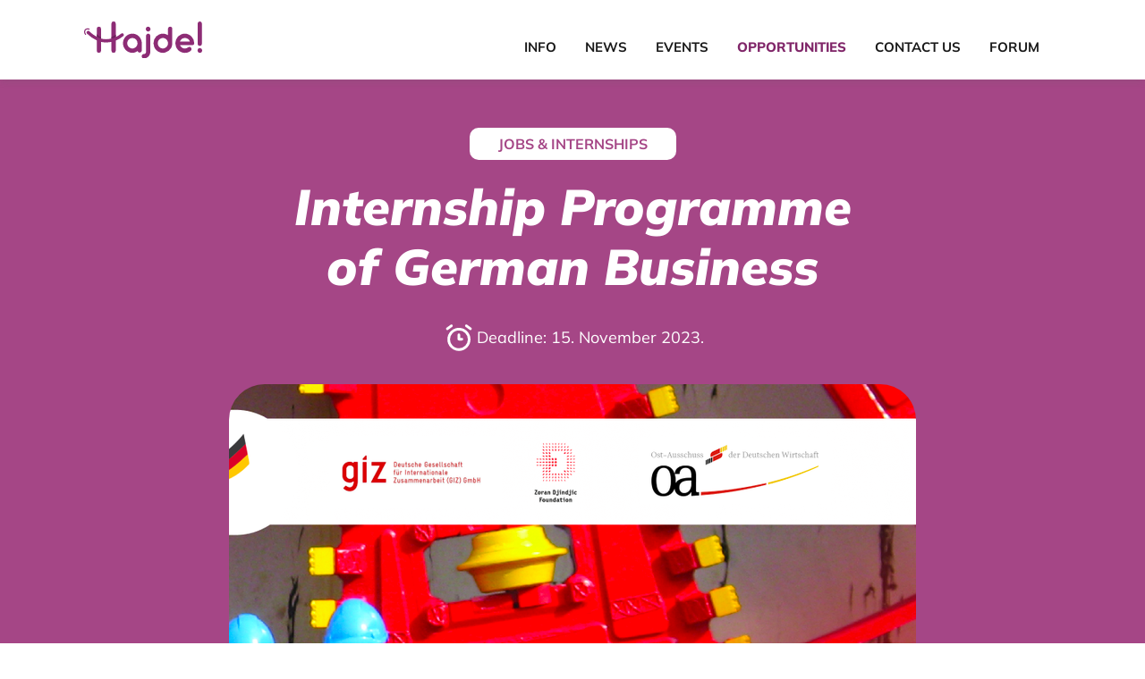

--- FILE ---
content_type: text/html; charset=UTF-8
request_url: https://hajde.media/opportunities/116
body_size: 16468
content:
<!DOCTYPE html>
<html lang="me">

<head>
    <meta charset="utf-8">
    <meta name="viewport" content="width=device-width, initial-scale=1">
    <meta name="csrf-token" content="mjWKvXuCMpj92yOZ5qz02Cb6vPaoqogmcHBdg4KR">

    <link rel="canonical" href="http://localhost">

    <link rel="apple-touch-icon" sizes="57x57" href="/apple-icon-57x57.png">
    <link rel="apple-touch-icon" sizes="60x60" href="/apple-icon-60x60.png">
    <link rel="apple-touch-icon" sizes="72x72" href="/apple-icon-72x72.png">
    <link rel="apple-touch-icon" sizes="76x76" href="/apple-icon-76x76.png">
    <link rel="apple-touch-icon" sizes="114x114" href="/apple-icon-114x114.png">
    <link rel="apple-touch-icon" sizes="120x120" href="/apple-icon-120x120.png">
    <link rel="apple-touch-icon" sizes="144x144" href="/apple-icon-144x144.png">
    <link rel="apple-touch-icon" sizes="152x152" href="/apple-icon-152x152.png">
    <link rel="apple-touch-icon" sizes="180x180" href="/apple-icon-180x180.png">
    <link rel="icon" type="image/png" sizes="192x192"  href="/android-icon-192x192.png">
    <link rel="icon" type="image/png" sizes="32x32" href="/favicon-32x32.png">
    <link rel="icon" type="image/png" sizes="96x96" href="/favicon-96x96.png">
    <link rel="icon" type="image/png" sizes="16x16" href="/favicon-16x16.png">
    <link rel="manifest" href="/manifest.json">
    <meta name="msapplication-TileColor" content="#ffffff">
    <meta name="msapplication-TileImage" content="/ms-icon-144x144.png">
    <meta name="theme-color" content="#ffffff">

        
    <meta name="title" content="Hajde | Internship Programme of German Business">
    <meta name="description"
          content="




From the organizer: 
Candidates who apply from 1st&amp;nbsp;October until 15th&amp;nbsp;November 2023 to do an internship starting in summer 2024 will be inf..." />
    <meta name="keywords" content="hajde, opportunity, Jobs &amp; Internships">

    
    <meta property="og:site_name" content="Hajde">
    <meta property="og:type" content="website">
    <meta property="og:url" content="https://hajde.media/opportunities/116">
    <meta property="og:title" content="Hajde | Internship Programme of German Business">
    <meta property="og:description"
          content="




From the organizer: 
Candidates who apply from 1st&amp;nbsp;October until 15th&amp;nbsp;November 2023 to do an internship starting in summer 2024 will be inf...">
    <meta property="og:image" content="https://hajde.media/media/opportunity/343093650_284880383877654_7871492250213821465_n-1697368301.png">
    <meta property="og:image:width" content="1200">
    <meta property="og:image:height" content="628">

    
    <meta property="twitter:card" content="summary_large_image">
    <meta property="twitter:url" content="https://hajde.media/opportunities/116">
    <meta property="twitter:title" content="Hajde | Internship Programme of German Business">
    <meta property="twitter:description"
          content="




From the organizer: 
Candidates who apply from 1st&amp;nbsp;October until 15th&amp;nbsp;November 2023 to do an internship starting in summer 2024 will be inf...">
    <meta property="twitter:image" content="https://hajde.media/media/opportunity/343093650_284880383877654_7871492250213821465_n-1697368301.png">
    <meta property="twitter:image:width" content="1200">
    <meta property="twitter:image:height" content="628">
            <title>    Hajde | Internship Programme of German Business
</title>
    
    <!-- Fonts -->
    <link rel="stylesheet" href="https://fonts.googleapis.com/css2?family=Nunito:wght@400;600;700&display=swap">

    <!-- Styles -->
    <link rel="stylesheet" href="/css/client.css?id=d959817366ab24a069b2f582e93dba2c">
    <script src="/js/app.js?id=8edf9a064c0b58bc728625fd10db7fa9"></script>
    <script type="text/javascript">
    const Ziggy = {"url":"https:\/\/hajde.media","port":null,"defaults":{},"routes":{"debugbar.openhandler":{"uri":"_debugbar\/open","methods":["GET","HEAD"]},"debugbar.clockwork":{"uri":"_debugbar\/clockwork\/{id}","methods":["GET","HEAD"],"parameters":["id"]},"debugbar.assets.css":{"uri":"_debugbar\/assets\/stylesheets","methods":["GET","HEAD"]},"debugbar.assets.js":{"uri":"_debugbar\/assets\/javascript","methods":["GET","HEAD"]},"debugbar.cache.delete":{"uri":"_debugbar\/cache\/{key}\/{tags?}","methods":["DELETE"],"parameters":["key","tags"]},"ignition.healthCheck":{"uri":"_ignition\/health-check","methods":["GET","HEAD"]},"ignition.executeSolution":{"uri":"_ignition\/execute-solution","methods":["POST"]},"ignition.shareReport":{"uri":"_ignition\/share-report","methods":["POST"]},"ignition.scripts":{"uri":"_ignition\/scripts\/{script}","methods":["GET","HEAD"],"parameters":["script"]},"ignition.styles":{"uri":"_ignition\/styles\/{style}","methods":["GET","HEAD"],"parameters":["style"]},"login":{"uri":"login","methods":["GET","HEAD"]},"logout":{"uri":"logout","methods":["POST"]},"register":{"uri":"register","methods":["GET","HEAD"]},"password.request":{"uri":"password\/reset","methods":["GET","HEAD"]},"password.email":{"uri":"password\/email","methods":["POST"]},"password.reset":{"uri":"password\/reset\/{token}","methods":["GET","HEAD"],"parameters":["token"]},"password.update":{"uri":"password\/reset","methods":["POST"]},"password.confirm":{"uri":"password\/confirm","methods":["GET","HEAD"]},"opportunities":{"uri":"opportunities","methods":["GET","HEAD"]},"opportunities-single":{"uri":"opportunities\/{opportunity}","methods":["GET","HEAD"],"parameters":["opportunity"],"bindings":{"opportunity":"id"}},"news":{"uri":"news","methods":["GET","HEAD"]},"contact-us":{"uri":"contact-us","methods":["GET","HEAD"]},"news-single":{"uri":"news\/{news}","methods":["GET","HEAD"],"parameters":["news"],"bindings":{"news":"id"}},"news-filtered":{"uri":"news-filtered","methods":["GET","HEAD"]},"opportunities-filtered":{"uri":"opportunities-filtered","methods":["GET","HEAD"]},"events-filtered":{"uri":"events-filtered","methods":["GET","HEAD"]},"events-single":{"uri":"events\/{event}","methods":["GET","HEAD"],"parameters":["event"],"bindings":{"event":"id"}},"events":{"uri":"events","methods":["GET","HEAD"]},"about-us":{"uri":"about-us","methods":["GET","HEAD"]},"forum":{"uri":"forum","methods":["GET","HEAD"]},"forum-single":{"uri":"forum\/{author}","methods":["GET","HEAD"],"parameters":["author"],"bindings":{"author":"id"}},"news.guest.store":{"uri":"news-guest","methods":["POST"]},"events.guest.store":{"uri":"events-guest","methods":["POST"]},"opportunities.guest.store":{"uri":"opportunities-guest","methods":["POST"]},"admin":{"uri":"admin","methods":["GET","HEAD"]},"admin.home":{"uri":"admin\/{path}","methods":["GET","HEAD"],"wheres":{"path":".*"},"parameters":["path"]},"news-category.map":{"uri":"cms\/news-category\/map","methods":["GET","HEAD"]},"news-type.map":{"uri":"cms\/news-type\/map","methods":["GET","HEAD"]},"news.guest":{"uri":"cms\/news-guest","methods":["GET","HEAD"]},"news.guest.approve":{"uri":"cms\/news-guest\/approve\/{guestNews}","methods":["PUT"],"parameters":["guestNews"],"bindings":{"guestNews":"id"}},"news.guest.destroy":{"uri":"cms\/news-guest\/delete\/{guestNews}","methods":["DELETE"],"parameters":["guestNews"],"bindings":{"guestNews":"id"}},"news.index":{"uri":"cms\/news","methods":["GET","HEAD"]},"news.store":{"uri":"cms\/news","methods":["POST"]},"news.show":{"uri":"cms\/news\/{news}","methods":["GET","HEAD"],"parameters":["news"]},"news.update":{"uri":"cms\/news\/{news}","methods":["PUT","PATCH"],"parameters":["news"],"bindings":{"news":"id"}},"news.destroy":{"uri":"cms\/news\/{news}","methods":["DELETE"],"parameters":["news"],"bindings":{"news":"id"}},"event-category.map":{"uri":"cms\/event-category\/map","methods":["GET","HEAD"]},"event.guest":{"uri":"cms\/event-guest","methods":["GET","HEAD"]},"event.guest.approve":{"uri":"cms\/event-guest\/approve\/{guestEvent}","methods":["PUT"],"parameters":["guestEvent"],"bindings":{"guestEvent":"id"}},"event.guest.destroy":{"uri":"cms\/event-guest\/delete\/{guestEvent}","methods":["DELETE"],"parameters":["guestEvent"],"bindings":{"guestEvent":"id"}},"event.index":{"uri":"cms\/event","methods":["GET","HEAD"]},"event.store":{"uri":"cms\/event","methods":["POST"]},"event.show":{"uri":"cms\/event\/{event}","methods":["GET","HEAD"],"parameters":["event"]},"event.update":{"uri":"cms\/event\/{event}","methods":["PUT","PATCH"],"parameters":["event"],"bindings":{"event":"id"}},"event.destroy":{"uri":"cms\/event\/{event}","methods":["DELETE"],"parameters":["event"],"bindings":{"event":"id"}},"author.map":{"uri":"cms\/author\/map","methods":["GET","HEAD"]},"author.index":{"uri":"cms\/author","methods":["GET","HEAD"]},"author.store":{"uri":"cms\/author","methods":["POST"]},"author.show":{"uri":"cms\/author\/{author}","methods":["GET","HEAD"],"parameters":["author"]},"author.update":{"uri":"cms\/author\/{author}","methods":["PUT","PATCH"],"parameters":["author"],"bindings":{"author":"id"}},"author.destroy":{"uri":"cms\/author\/{author}","methods":["DELETE"],"parameters":["author"],"bindings":{"author":"id"}},"opportunity-category.map":{"uri":"cms\/opportunity-category\/map","methods":["GET","HEAD"]},"opportunity.guest":{"uri":"cms\/opportunity-guest","methods":["GET","HEAD"]},"opportunity.guest.approve":{"uri":"cms\/opportunity-guest\/approve\/{guestOpportunity}","methods":["PUT"],"parameters":["guestOpportunity"],"bindings":{"guestOpportunity":"id"}},"opportunity.guest.destroy":{"uri":"cms\/opportunity-guest\/delete\/{guestOpportunity}","methods":["DELETE"],"parameters":["guestOpportunity"],"bindings":{"guestOpportunity":"id"}},"opportunity.index":{"uri":"cms\/opportunity","methods":["GET","HEAD"]},"opportunity.store":{"uri":"cms\/opportunity","methods":["POST"]},"opportunity.show":{"uri":"cms\/opportunity\/{opportunity}","methods":["GET","HEAD"],"parameters":["opportunity"]},"opportunity.update":{"uri":"cms\/opportunity\/{opportunity}","methods":["PUT","PATCH"],"parameters":["opportunity"],"bindings":{"opportunity":"id"}},"opportunity.destroy":{"uri":"cms\/opportunity\/{opportunity}","methods":["DELETE"],"parameters":["opportunity"],"bindings":{"opportunity":"id"}},"country.index":{"uri":"cms\/countries","methods":["GET","HEAD"]},"guest.count":{"uri":"cms\/guest-count","methods":["GET","HEAD"]},"user.index":{"uri":"cms\/user","methods":["GET","HEAD"]},"user.store":{"uri":"cms\/user","methods":["POST"]},"user.show":{"uri":"cms\/user\/{user}","methods":["GET","HEAD"],"parameters":["user"]},"user.update":{"uri":"cms\/user\/{user}","methods":["PUT","PATCH"],"parameters":["user"],"bindings":{"user":"id"}},"user.destroy":{"uri":"cms\/user\/{user}","methods":["DELETE"],"parameters":["user"],"bindings":{"user":"id"}},"post.image":{"uri":"cms\/post\/image","methods":["POST"]}}};

    !function(t,r){"object"==typeof exports&&"undefined"!=typeof module?module.exports=r():"function"==typeof define&&define.amd?define(r):(t||self).route=r()}(this,function(){function t(t,r){for(var e=0;e<r.length;e++){var n=r[e];n.enumerable=n.enumerable||!1,n.configurable=!0,"value"in n&&(n.writable=!0),Object.defineProperty(t,"symbol"==typeof(o=function(t,r){if("object"!=typeof t||null===t)return t;var e=t[Symbol.toPrimitive];if(void 0!==e){var n=e.call(t,"string");if("object"!=typeof n)return n;throw new TypeError("@@toPrimitive must return a primitive value.")}return String(t)}(n.key))?o:String(o),n)}var o}function r(r,e,n){return e&&t(r.prototype,e),n&&t(r,n),Object.defineProperty(r,"prototype",{writable:!1}),r}function e(){return e=Object.assign?Object.assign.bind():function(t){for(var r=1;r<arguments.length;r++){var e=arguments[r];for(var n in e)Object.prototype.hasOwnProperty.call(e,n)&&(t[n]=e[n])}return t},e.apply(this,arguments)}function n(t){return n=Object.setPrototypeOf?Object.getPrototypeOf.bind():function(t){return t.__proto__||Object.getPrototypeOf(t)},n(t)}function o(t,r){return o=Object.setPrototypeOf?Object.setPrototypeOf.bind():function(t,r){return t.__proto__=r,t},o(t,r)}function i(t,r,e){return i=function(){if("undefined"==typeof Reflect||!Reflect.construct)return!1;if(Reflect.construct.sham)return!1;if("function"==typeof Proxy)return!0;try{return Boolean.prototype.valueOf.call(Reflect.construct(Boolean,[],function(){})),!0}catch(t){return!1}}()?Reflect.construct.bind():function(t,r,e){var n=[null];n.push.apply(n,r);var i=new(Function.bind.apply(t,n));return e&&o(i,e.prototype),i},i.apply(null,arguments)}function u(t){var r="function"==typeof Map?new Map:void 0;return u=function(t){if(null===t||-1===Function.toString.call(t).indexOf("[native code]"))return t;if("function"!=typeof t)throw new TypeError("Super expression must either be null or a function");if(void 0!==r){if(r.has(t))return r.get(t);r.set(t,e)}function e(){return i(t,arguments,n(this).constructor)}return e.prototype=Object.create(t.prototype,{constructor:{value:e,enumerable:!1,writable:!0,configurable:!0}}),o(e,t)},u(t)}var f=String.prototype.replace,a=/%20/g,c="RFC3986",l={default:c,formatters:{RFC1738:function(t){return f.call(t,a,"+")},RFC3986:function(t){return String(t)}},RFC1738:"RFC1738",RFC3986:c},s=Object.prototype.hasOwnProperty,v=Array.isArray,p=function(){for(var t=[],r=0;r<256;++r)t.push("%"+((r<16?"0":"")+r.toString(16)).toUpperCase());return t}(),y=function(t,r){for(var e=r&&r.plainObjects?Object.create(null):{},n=0;n<t.length;++n)void 0!==t[n]&&(e[n]=t[n]);return e},d={arrayToObject:y,assign:function(t,r){return Object.keys(r).reduce(function(t,e){return t[e]=r[e],t},t)},combine:function(t,r){return[].concat(t,r)},compact:function(t){for(var r=[{obj:{o:t},prop:"o"}],e=[],n=0;n<r.length;++n)for(var o=r[n],i=o.obj[o.prop],u=Object.keys(i),f=0;f<u.length;++f){var a=u[f],c=i[a];"object"==typeof c&&null!==c&&-1===e.indexOf(c)&&(r.push({obj:i,prop:a}),e.push(c))}return function(t){for(;t.length>1;){var r=t.pop(),e=r.obj[r.prop];if(v(e)){for(var n=[],o=0;o<e.length;++o)void 0!==e[o]&&n.push(e[o]);r.obj[r.prop]=n}}}(r),t},decode:function(t,r,e){var n=t.replace(/\+/g," ");if("iso-8859-1"===e)return n.replace(/%[0-9a-f]{2}/gi,unescape);try{return decodeURIComponent(n)}catch(t){return n}},encode:function(t,r,e,n,o){if(0===t.length)return t;var i=t;if("symbol"==typeof t?i=Symbol.prototype.toString.call(t):"string"!=typeof t&&(i=String(t)),"iso-8859-1"===e)return escape(i).replace(/%u[0-9a-f]{4}/gi,function(t){return"%26%23"+parseInt(t.slice(2),16)+"%3B"});for(var u="",f=0;f<i.length;++f){var a=i.charCodeAt(f);45===a||46===a||95===a||126===a||a>=48&&a<=57||a>=65&&a<=90||a>=97&&a<=122||o===l.RFC1738&&(40===a||41===a)?u+=i.charAt(f):a<128?u+=p[a]:a<2048?u+=p[192|a>>6]+p[128|63&a]:a<55296||a>=57344?u+=p[224|a>>12]+p[128|a>>6&63]+p[128|63&a]:(a=65536+((1023&a)<<10|1023&i.charCodeAt(f+=1)),u+=p[240|a>>18]+p[128|a>>12&63]+p[128|a>>6&63]+p[128|63&a])}return u},isBuffer:function(t){return!(!t||"object"!=typeof t||!(t.constructor&&t.constructor.isBuffer&&t.constructor.isBuffer(t)))},isRegExp:function(t){return"[object RegExp]"===Object.prototype.toString.call(t)},maybeMap:function(t,r){if(v(t)){for(var e=[],n=0;n<t.length;n+=1)e.push(r(t[n]));return e}return r(t)},merge:function t(r,e,n){if(!e)return r;if("object"!=typeof e){if(v(r))r.push(e);else{if(!r||"object"!=typeof r)return[r,e];(n&&(n.plainObjects||n.allowPrototypes)||!s.call(Object.prototype,e))&&(r[e]=!0)}return r}if(!r||"object"!=typeof r)return[r].concat(e);var o=r;return v(r)&&!v(e)&&(o=y(r,n)),v(r)&&v(e)?(e.forEach(function(e,o){if(s.call(r,o)){var i=r[o];i&&"object"==typeof i&&e&&"object"==typeof e?r[o]=t(i,e,n):r.push(e)}else r[o]=e}),r):Object.keys(e).reduce(function(r,o){var i=e[o];return r[o]=s.call(r,o)?t(r[o],i,n):i,r},o)}},b=Object.prototype.hasOwnProperty,h={brackets:function(t){return t+"[]"},comma:"comma",indices:function(t,r){return t+"["+r+"]"},repeat:function(t){return t}},g=Array.isArray,m=String.prototype.split,j=Array.prototype.push,w=function(t,r){j.apply(t,g(r)?r:[r])},O=Date.prototype.toISOString,E=l.default,R={addQueryPrefix:!1,allowDots:!1,charset:"utf-8",charsetSentinel:!1,delimiter:"&",encode:!0,encoder:d.encode,encodeValuesOnly:!1,format:E,formatter:l.formatters[E],indices:!1,serializeDate:function(t){return O.call(t)},skipNulls:!1,strictNullHandling:!1},S=function t(r,e,n,o,i,u,f,a,c,l,s,v,p,y){var b,h=r;if("function"==typeof f?h=f(e,h):h instanceof Date?h=l(h):"comma"===n&&g(h)&&(h=d.maybeMap(h,function(t){return t instanceof Date?l(t):t})),null===h){if(o)return u&&!p?u(e,R.encoder,y,"key",s):e;h=""}if("string"==typeof(b=h)||"number"==typeof b||"boolean"==typeof b||"symbol"==typeof b||"bigint"==typeof b||d.isBuffer(h)){if(u){var j=p?e:u(e,R.encoder,y,"key",s);if("comma"===n&&p){for(var O=m.call(String(h),","),E="",S=0;S<O.length;++S)E+=(0===S?"":",")+v(u(O[S],R.encoder,y,"value",s));return[v(j)+"="+E]}return[v(j)+"="+v(u(h,R.encoder,y,"value",s))]}return[v(e)+"="+v(String(h))]}var T,k=[];if(void 0===h)return k;if("comma"===n&&g(h))T=[{value:h.length>0?h.join(",")||null:void 0}];else if(g(f))T=f;else{var x=Object.keys(h);T=a?x.sort(a):x}for(var N=0;N<T.length;++N){var C=T[N],A="object"==typeof C&&void 0!==C.value?C.value:h[C];if(!i||null!==A){var D=g(h)?"function"==typeof n?n(e,C):e:e+(c?"."+C:"["+C+"]");w(k,t(A,D,n,o,i,u,f,a,c,l,s,v,p,y))}}return k},T=Object.prototype.hasOwnProperty,k=Array.isArray,x={allowDots:!1,allowPrototypes:!1,arrayLimit:20,charset:"utf-8",charsetSentinel:!1,comma:!1,decoder:d.decode,delimiter:"&",depth:5,ignoreQueryPrefix:!1,interpretNumericEntities:!1,parameterLimit:1e3,parseArrays:!0,plainObjects:!1,strictNullHandling:!1},N=function(t){return t.replace(/&#(\d+);/g,function(t,r){return String.fromCharCode(parseInt(r,10))})},C=function(t,r){return t&&"string"==typeof t&&r.comma&&t.indexOf(",")>-1?t.split(","):t},A=function(t,r,e,n){if(t){var o=e.allowDots?t.replace(/\.([^.[]+)/g,"[$1]"):t,i=/(\[[^[\]]*])/g,u=e.depth>0&&/(\[[^[\]]*])/.exec(o),f=u?o.slice(0,u.index):o,a=[];if(f){if(!e.plainObjects&&T.call(Object.prototype,f)&&!e.allowPrototypes)return;a.push(f)}for(var c=0;e.depth>0&&null!==(u=i.exec(o))&&c<e.depth;){if(c+=1,!e.plainObjects&&T.call(Object.prototype,u[1].slice(1,-1))&&!e.allowPrototypes)return;a.push(u[1])}return u&&a.push("["+o.slice(u.index)+"]"),function(t,r,e,n){for(var o=n?r:C(r,e),i=t.length-1;i>=0;--i){var u,f=t[i];if("[]"===f&&e.parseArrays)u=[].concat(o);else{u=e.plainObjects?Object.create(null):{};var a="["===f.charAt(0)&&"]"===f.charAt(f.length-1)?f.slice(1,-1):f,c=parseInt(a,10);e.parseArrays||""!==a?!isNaN(c)&&f!==a&&String(c)===a&&c>=0&&e.parseArrays&&c<=e.arrayLimit?(u=[])[c]=o:"__proto__"!==a&&(u[a]=o):u={0:o}}o=u}return o}(a,r,e,n)}},D=function(t,r){var e=function(t){if(!t)return x;if(null!=t.decoder&&"function"!=typeof t.decoder)throw new TypeError("Decoder has to be a function.");if(void 0!==t.charset&&"utf-8"!==t.charset&&"iso-8859-1"!==t.charset)throw new TypeError("The charset option must be either utf-8, iso-8859-1, or undefined");return{allowDots:void 0===t.allowDots?x.allowDots:!!t.allowDots,allowPrototypes:"boolean"==typeof t.allowPrototypes?t.allowPrototypes:x.allowPrototypes,arrayLimit:"number"==typeof t.arrayLimit?t.arrayLimit:x.arrayLimit,charset:void 0===t.charset?x.charset:t.charset,charsetSentinel:"boolean"==typeof t.charsetSentinel?t.charsetSentinel:x.charsetSentinel,comma:"boolean"==typeof t.comma?t.comma:x.comma,decoder:"function"==typeof t.decoder?t.decoder:x.decoder,delimiter:"string"==typeof t.delimiter||d.isRegExp(t.delimiter)?t.delimiter:x.delimiter,depth:"number"==typeof t.depth||!1===t.depth?+t.depth:x.depth,ignoreQueryPrefix:!0===t.ignoreQueryPrefix,interpretNumericEntities:"boolean"==typeof t.interpretNumericEntities?t.interpretNumericEntities:x.interpretNumericEntities,parameterLimit:"number"==typeof t.parameterLimit?t.parameterLimit:x.parameterLimit,parseArrays:!1!==t.parseArrays,plainObjects:"boolean"==typeof t.plainObjects?t.plainObjects:x.plainObjects,strictNullHandling:"boolean"==typeof t.strictNullHandling?t.strictNullHandling:x.strictNullHandling}}(r);if(""===t||null==t)return e.plainObjects?Object.create(null):{};for(var n="string"==typeof t?function(t,r){var e,n={},o=(r.ignoreQueryPrefix?t.replace(/^\?/,""):t).split(r.delimiter,Infinity===r.parameterLimit?void 0:r.parameterLimit),i=-1,u=r.charset;if(r.charsetSentinel)for(e=0;e<o.length;++e)0===o[e].indexOf("utf8=")&&("utf8=%E2%9C%93"===o[e]?u="utf-8":"utf8=%26%2310003%3B"===o[e]&&(u="iso-8859-1"),i=e,e=o.length);for(e=0;e<o.length;++e)if(e!==i){var f,a,c=o[e],l=c.indexOf("]="),s=-1===l?c.indexOf("="):l+1;-1===s?(f=r.decoder(c,x.decoder,u,"key"),a=r.strictNullHandling?null:""):(f=r.decoder(c.slice(0,s),x.decoder,u,"key"),a=d.maybeMap(C(c.slice(s+1),r),function(t){return r.decoder(t,x.decoder,u,"value")})),a&&r.interpretNumericEntities&&"iso-8859-1"===u&&(a=N(a)),c.indexOf("[]=")>-1&&(a=k(a)?[a]:a),n[f]=T.call(n,f)?d.combine(n[f],a):a}return n}(t,e):t,o=e.plainObjects?Object.create(null):{},i=Object.keys(n),u=0;u<i.length;++u){var f=i[u],a=A(f,n[f],e,"string"==typeof t);o=d.merge(o,a,e)}return d.compact(o)},$=/*#__PURE__*/function(){function t(t,r,e){var n,o;this.name=t,this.definition=r,this.bindings=null!=(n=r.bindings)?n:{},this.wheres=null!=(o=r.wheres)?o:{},this.config=e}var e=t.prototype;return e.matchesUrl=function(t){var r=this;if(!this.definition.methods.includes("GET"))return!1;var e=this.template.replace(/(\/?){([^}?]*)(\??)}/g,function(t,e,n,o){var i,u="(?<"+n+">"+((null==(i=r.wheres[n])?void 0:i.replace(/(^\^)|(\$$)/g,""))||"[^/?]+")+")";return o?"("+e+u+")?":""+e+u}).replace(/^\w+:\/\//,""),n=t.replace(/^\w+:\/\//,"").split("?"),o=n[0],i=n[1],u=new RegExp("^"+e+"/?$").exec(decodeURI(o));if(u){for(var f in u.groups)u.groups[f]="string"==typeof u.groups[f]?decodeURIComponent(u.groups[f]):u.groups[f];return{params:u.groups,query:D(i)}}return!1},e.compile=function(t){var r=this;return this.parameterSegments.length?this.template.replace(/{([^}?]+)(\??)}/g,function(e,n,o){var i,u;if(!o&&[null,void 0].includes(t[n]))throw new Error("Ziggy error: '"+n+"' parameter is required for route '"+r.name+"'.");if(r.wheres[n]&&!new RegExp("^"+(o?"("+r.wheres[n]+")?":r.wheres[n])+"$").test(null!=(u=t[n])?u:""))throw new Error("Ziggy error: '"+n+"' parameter does not match required format '"+r.wheres[n]+"' for route '"+r.name+"'.");return encodeURI(null!=(i=t[n])?i:"").replace(/%7C/g,"|").replace(/%25/g,"%").replace(/\$/g,"%24")}).replace(this.origin+"//",this.origin+"/").replace(/\/+$/,""):this.template},r(t,[{key:"template",get:function(){var t=(this.origin+"/"+this.definition.uri).replace(/\/+$/,"");return""===t?"/":t}},{key:"origin",get:function(){return this.config.absolute?this.definition.domain?""+this.config.url.match(/^\w+:\/\//)[0]+this.definition.domain+(this.config.port?":"+this.config.port:""):this.config.url:""}},{key:"parameterSegments",get:function(){var t,r;return null!=(t=null==(r=this.template.match(/{[^}?]+\??}/g))?void 0:r.map(function(t){return{name:t.replace(/{|\??}/g,""),required:!/\?}$/.test(t)}}))?t:[]}}]),t}(),F=/*#__PURE__*/function(t){var n,i;function u(r,n,o,i){var u;if(void 0===o&&(o=!0),(u=t.call(this)||this).t=null!=i?i:"undefined"!=typeof Ziggy?Ziggy:null==globalThis?void 0:globalThis.Ziggy,u.t=e({},u.t,{absolute:o}),r){if(!u.t.routes[r])throw new Error("Ziggy error: route '"+r+"' is not in the route list.");u.i=new $(r,u.t.routes[r],u.t),u.u=u.l(n)}return u}i=t,(n=u).prototype=Object.create(i.prototype),n.prototype.constructor=n,o(n,i);var f=u.prototype;return f.toString=function(){var t=this,r=Object.keys(this.u).filter(function(r){return!t.i.parameterSegments.some(function(t){return t.name===r})}).filter(function(t){return"_query"!==t}).reduce(function(r,n){var o;return e({},r,((o={})[n]=t.u[n],o))},{});return this.i.compile(this.u)+function(t,r){var e,n=t,o=function(t){if(!t)return R;if(null!=t.encoder&&"function"!=typeof t.encoder)throw new TypeError("Encoder has to be a function.");var r=t.charset||R.charset;if(void 0!==t.charset&&"utf-8"!==t.charset&&"iso-8859-1"!==t.charset)throw new TypeError("The charset option must be either utf-8, iso-8859-1, or undefined");var e=l.default;if(void 0!==t.format){if(!b.call(l.formatters,t.format))throw new TypeError("Unknown format option provided.");e=t.format}var n=l.formatters[e],o=R.filter;return("function"==typeof t.filter||g(t.filter))&&(o=t.filter),{addQueryPrefix:"boolean"==typeof t.addQueryPrefix?t.addQueryPrefix:R.addQueryPrefix,allowDots:void 0===t.allowDots?R.allowDots:!!t.allowDots,charset:r,charsetSentinel:"boolean"==typeof t.charsetSentinel?t.charsetSentinel:R.charsetSentinel,delimiter:void 0===t.delimiter?R.delimiter:t.delimiter,encode:"boolean"==typeof t.encode?t.encode:R.encode,encoder:"function"==typeof t.encoder?t.encoder:R.encoder,encodeValuesOnly:"boolean"==typeof t.encodeValuesOnly?t.encodeValuesOnly:R.encodeValuesOnly,filter:o,format:e,formatter:n,serializeDate:"function"==typeof t.serializeDate?t.serializeDate:R.serializeDate,skipNulls:"boolean"==typeof t.skipNulls?t.skipNulls:R.skipNulls,sort:"function"==typeof t.sort?t.sort:null,strictNullHandling:"boolean"==typeof t.strictNullHandling?t.strictNullHandling:R.strictNullHandling}}(r);"function"==typeof o.filter?n=(0,o.filter)("",n):g(o.filter)&&(e=o.filter);var i=[];if("object"!=typeof n||null===n)return"";var u=h[r&&r.arrayFormat in h?r.arrayFormat:r&&"indices"in r?r.indices?"indices":"repeat":"indices"];e||(e=Object.keys(n)),o.sort&&e.sort(o.sort);for(var f=0;f<e.length;++f){var a=e[f];o.skipNulls&&null===n[a]||w(i,S(n[a],a,u,o.strictNullHandling,o.skipNulls,o.encode?o.encoder:null,o.filter,o.sort,o.allowDots,o.serializeDate,o.format,o.formatter,o.encodeValuesOnly,o.charset))}var c=i.join(o.delimiter),s=!0===o.addQueryPrefix?"?":"";return o.charsetSentinel&&(s+="iso-8859-1"===o.charset?"utf8=%26%2310003%3B&":"utf8=%E2%9C%93&"),c.length>0?s+c:""}(e({},r,this.u._query),{addQueryPrefix:!0,arrayFormat:"indices",encodeValuesOnly:!0,skipNulls:!0,encoder:function(t,r){return"boolean"==typeof t?Number(t):r(t)}})},f.v=function(t){var r=this;t?this.t.absolute&&t.startsWith("/")&&(t=this.p().host+t):t=this.h();var n={},o=Object.entries(this.t.routes).find(function(e){return n=new $(e[0],e[1],r.t).matchesUrl(t)})||[void 0,void 0];return e({name:o[0]},n,{route:o[1]})},f.h=function(){var t=this.p(),r=t.pathname,e=t.search;return(this.t.absolute?t.host+r:r.replace(this.t.url.replace(/^\w*:\/\/[^/]+/,""),"").replace(/^\/+/,"/"))+e},f.current=function(t,r){var n=this.v(),o=n.name,i=n.params,u=n.query,f=n.route;if(!t)return o;var a=new RegExp("^"+t.replace(/\./g,"\\.").replace(/\*/g,".*")+"$").test(o);if([null,void 0].includes(r)||!a)return a;var c=new $(o,f,this.t);r=this.l(r,c);var l=e({},i,u);return!(!Object.values(r).every(function(t){return!t})||Object.values(l).some(function(t){return void 0!==t}))||function t(r,e){return Object.entries(r).every(function(r){var n=r[0],o=r[1];return Array.isArray(o)&&Array.isArray(e[n])?o.every(function(t){return e[n].includes(t)}):"object"==typeof o&&"object"==typeof e[n]&&null!==o&&null!==e[n]?t(o,e[n]):e[n]==o})}(r,l)},f.p=function(){var t,r,e,n,o,i,u="undefined"!=typeof window?window.location:{},f=u.host,a=u.pathname,c=u.search;return{host:null!=(t=null==(r=this.t.location)?void 0:r.host)?t:void 0===f?"":f,pathname:null!=(e=null==(n=this.t.location)?void 0:n.pathname)?e:void 0===a?"":a,search:null!=(o=null==(i=this.t.location)?void 0:i.search)?o:void 0===c?"":c}},f.has=function(t){return Object.keys(this.t.routes).includes(t)},f.l=function(t,r){var n=this;void 0===t&&(t={}),void 0===r&&(r=this.i),null!=t||(t={}),t=["string","number"].includes(typeof t)?[t]:t;var o=r.parameterSegments.filter(function(t){return!n.t.defaults[t.name]});if(Array.isArray(t))t=t.reduce(function(t,r,n){var i,u;return e({},t,o[n]?((i={})[o[n].name]=r,i):"object"==typeof r?r:((u={})[r]="",u))},{});else if(1===o.length&&!t[o[0].name]&&(t.hasOwnProperty(Object.values(r.bindings)[0])||t.hasOwnProperty("id"))){var i;(i={})[o[0].name]=t,t=i}return e({},this.g(r),this.m(t,r))},f.g=function(t){var r=this;return t.parameterSegments.filter(function(t){return r.t.defaults[t.name]}).reduce(function(t,n,o){var i,u=n.name;return e({},t,((i={})[u]=r.t.defaults[u],i))},{})},f.m=function(t,r){var n=r.bindings,o=r.parameterSegments;return Object.entries(t).reduce(function(t,r){var i,u,f=r[0],a=r[1];if(!a||"object"!=typeof a||Array.isArray(a)||!o.some(function(t){return t.name===f}))return e({},t,((u={})[f]=a,u));if(!a.hasOwnProperty(n[f])){if(!a.hasOwnProperty("id"))throw new Error("Ziggy error: object passed as '"+f+"' parameter is missing route model binding key '"+n[f]+"'.");n[f]="id"}return e({},t,((i={})[f]=a[n[f]],i))},{})},f.valueOf=function(){return this.toString()},f.check=function(t){return this.has(t)},r(u,[{key:"params",get:function(){var t=this.v();return e({},t.params,t.query)}}]),u}(/*#__PURE__*/u(String));return function(t,r,e,n){var o=new F(t,r,e,n);return t?o.toString():o}});

</script>
    <script src="https://code.jquery.com/jquery-3.6.0.min.js"
        integrity="sha256-/xUj+3OJU5yExlq6GSYGSHk7tPXikynS7ogEvDej/m4=" crossorigin="anonymous"></script>
    <link href="https://unpkg.com/aos@2.3.1/dist/aos.css" rel="stylesheet">
    <!-- Scripts -->
    <script src="https://unpkg.com/aos@2.3.1/dist/aos.js"></script>
        <link rel="stylesheet" href="/css/opportunities-single.css?id=8e7e463bb5af7834145b9f85339f121a">
    <style>
        .opp-content img{
            max-width: 100%;
            object-fit: contain;
            height: 100%;
        }
.websitelink {
 word-break: break-all!important;
}
    </style>
    <style>
        .hide-toggler {
            display: none!important;
        }
        #app {
            min-height: calc(100vh - 93.98px)!important;
        }
    </style>
</head>

<body class="font-sans antialiased">

    <header>


        <nav class="navbar navbar-light fixed-top navbar-expand-md">
            <div class="container">
                <div class="navbar-brand"><a href="/" aria-current="page"
                        class="router-link-exact-active router-link-active"><img
                            src="https://hajde.media/img/logo.svg" alt="Logo" class="logo"></a></div>
                <button id="navbarToggler" data-bs-toggle="collapse" data-bs-target="#navcollapse" type="button" aria-label="Toggle navigation"
                    class="navbar-toggler collapsed" aria-expanded="false" aria-controls="navcollapse"
                    style="overflow-anchor: none;">
                    <div class="menu example5"><span></span></div>
                </button>
                <div id="navcollapse" class="justify-content-end navbar-collapse collapse">
                    <ul class="navbar-nav align-items-center">
                        <li class="nav-item">
                            <a href="/about-us"
                                class="nav-link "
                                target="_self">Info</a>
                        </li>
                        <li class="nav-item">
                            <a href="/news"
                                class="nav-link "
                                target="_self">News</a>
                        </li>
                        <li class="nav-item">
                            <a href="/events"
                                class="nav-link "
                                target="_self">Events</a>
                        </li>
                        <li class="nav-item">
                            <a href="https://hajde.media/opportunities"
                                class="nav-link active"
                                target="_self">Opportunities</a>
                        </li>
                        <li class="nav-item">
                            <a href="/contact-us"
                                class="nav-link "
                                target="_self">Contact Us</a>
                        </li>
                        <li class="nav-item">
                            <a href="/forum"
                                class="nav-link "
                                target="_self">Forum</a>
                        </li>
                    </ul>
                </div>

            </div>
        </nav>
    </header>


    <!-- Page Content -->
    <main id="app">
            <div class="" id="eventsSinglePage">
        <header class="mt-header">
            <span class="h6">Jobs &amp; Internships</span>
            <h1 class="display-4">Internship Programme of German Business</h1>
            <div class="info">
                <p><img src="https://hajde.media/img/clock.svg" alt="Clock"> Deadline: 15. November 2023.</p>
            </div>
            <img class="header-image"
                 src="/media/opportunity/343093650_284880383877654_7871492250213821465_n-1697368301.png"
                 alt="Internship Programme of German Business">
        </header>

        <section class="container" id="content">
            <div class="row">
                <div class="col-10 offset-1">
                    <div class="row">
                        <div class="opp-content col-lg-8 col-md-12 col-sm-12 order-1 order-md-0">
                            <h3 class="event-description mb-3" data-aos="zoom-in" data-aos-offset="100">Description</h3>
                            <div class="elementor-element elementor-element-a5bc36b elementor-widget elementor-widget-text-editor" data-id="a5bc36b" data-element_type="widget" data-widget_type="text-editor.default">
<div class="elementor-widget-container">
<div class="elementor-text-editor elementor-clearfix">
<div data-id="040fb78" data-element_type="widget" data-widget_type="text-editor.default">
<div>
<p><em>From the organizer: </em></p>
<p><strong>Candidates who apply from 1<sup>st</sup>&nbsp;October until 15<sup>th</sup>&nbsp;November 2023 to do an internship starting in summer 2024 will be informed whether they are invited to an interview or not one week prior to the scheduled interviews in the respective country. Please find more information about the interview schedule below.</strong></p>
</div>
<p><strong>Serbia:</strong>&nbsp;27th November &ndash; 1st December 2023</p>
<p><strong>Croatia</strong>: 11th &ndash; 12th December 2023</p>
<p><strong>Bosnia and Herzegovina</strong>: 13th &ndash; 15th December 2023</p>
<p><strong>Kosovo*</strong>: 15th &ndash; 18th January 2024</p>
<p><strong>North Macedonia</strong>: 22nd &ndash; 24th January 2024</p>
<p><strong>Albania</strong>: 5th &ndash; 7th February 2024</p>
<p><strong>Montenegro:&nbsp;</strong>8th &ndash; 9th February 2024</p>
</div>
</div>
</div>
</div>
<div class="elementor-element elementor-element-64ea3cc elementor-widget elementor-widget-spacer" data-id="64ea3cc" data-element_type="widget" data-widget_type="spacer.default">
<div class="elementor-widget-container">
<div class="elementor-spacer">
<div class="elementor-spacer-inner">&nbsp;</div>
</div>
</div>
</div>
<div class="elementor-element elementor-element-67812be elementor-widget elementor-widget-heading" data-id="67812be" data-element_type="widget" data-widget_type="heading.default">
<div class="elementor-widget-container">
<h3 class="elementor-heading-title elementor-size-default">Applying for the Internship Programme of German Business</h3>
</div>
</div>
<div class="elementor-element elementor-element-b34d87e elementor-widget elementor-widget-text-editor" data-id="b34d87e" data-element_type="widget" data-widget_type="text-editor.default">
<div class="elementor-widget-container">
<div class="elementor-text-editor elementor-clearfix">
<div data-id="040fb78" data-element_type="widget" data-widget_type="text-editor.default">
<p>&nbsp;</p>
<div>
<p><strong>Join our Internship Programme of German Business for the Countries of the Western Balkans and become a scholarship holder of our generation 2024. Apply for a paid three to six months internship in a German company in Germany starting 1st July 2024.</strong></p>
<p><strong>The call for application will be open 1st October until 15th November 2023.&nbsp;<br /></strong></p>
<p>Doing an internship in Germany will change your life:</p>
</div>
</div>
</div>
</div>
</div>
<div class="elementor-element elementor-element-52fd68d elementor-icon-list--layout-traditional elementor-list-item-link-full_width elementor-widget elementor-widget-icon-list" data-id="52fd68d" data-element_type="widget" data-widget_type="icon-list.default">
<div class="elementor-widget-container">
<ul class="elementor-icon-list-items">
<li class="elementor-icon-list-item"><span class="elementor-icon-list-text">You will&nbsp;<strong>close the gap</strong>&nbsp;between your academic knowledge and the implementation of it on the labour market</span></li>
<li class="elementor-icon-list-item"><span class="elementor-icon-list-text">You will find out in&nbsp;<strong>which direction</strong>&nbsp;you would (not) like to go regarding your further&nbsp;<strong>professional career.</strong></span></li>
<li class="elementor-icon-list-item"><span class="elementor-icon-list-text">You will&nbsp;<strong>increase your soft skills</strong>&nbsp;while living and working in Germany.</span></li>
<li class="elementor-icon-list-item"><span class="elementor-icon-list-text">You will be able to dive into the&nbsp;<strong>experience of living on your own and be responsible</strong>&nbsp;for all aspects of everyday life yourself.</span></li>
<li class="elementor-icon-list-item"><span class="elementor-icon-list-text">You will find&nbsp;<strong>friends for life!</strong></span></li>
</ul>
</div>
</div>
<div class="elementor-element elementor-element-3fd3d46 elementor-widget elementor-widget-text-editor" data-id="3fd3d46" data-element_type="widget" data-widget_type="text-editor.default">
<div class="elementor-widget-container">
<div class="elementor-text-editor elementor-clearfix">
<div data-id="040fb78" data-element_type="widget" data-widget_type="text-editor.default">
<p>&nbsp;</p>
<p>By joining our Internship Programme of German Business, you will become one of the 65 scholarship holders from the Countries of the Western Balkans and Croatia who you will meet during the introductory week prior to the beginning of your internships. You will receive organisational and administrative support. Additionally, most of the costs prior and during your stay in Germany will also be covered.</p>
<div>
<p>This Programme will not end with your last day of internship. Upon your return to your home country, you will be integrated into a very lively regional alumni network which regularly offers a variety of further trainings to keep up to date with current economic developments and labour market needs of your home.</p>
<p><span data-contrast="auto">Are you interested? Do you need any further information? Check out the steps on how to apply and the information provided below. Feel free to come back to the project team with additional questions.</span></p>
<p>&nbsp;</p>
<div class="elementor-element elementor-element-14820b5 elementor-widget elementor-widget-heading" data-id="14820b5" data-element_type="widget" data-widget_type="heading.default">
<div class="elementor-widget-container">
<h3 class="elementor-heading-title elementor-size-default">Who Can Apply?</h3>
</div>
</div>
<section class="elementor-section elementor-inner-section elementor-element elementor-element-3755c74 elementor-section-boxed elementor-section-height-default elementor-section-height-default" data-id="3755c74" data-element_type="section">
<div class="elementor-container elementor-column-gap-default">
<div class="elementor-row">
<div class="elementor-column elementor-col-50 elementor-inner-column elementor-element elementor-element-cf8c35c" data-id="cf8c35c" data-element_type="column">
<div class="elementor-column-wrap elementor-element-populated">
<div class="elementor-widget-wrap">
<div class="elementor-element elementor-element-5e93663 elementor-icon-list--layout-traditional elementor-list-item-link-full_width elementor-widget elementor-widget-icon-list" data-id="5e93663" data-element_type="widget" data-widget_type="icon-list.default">
<div class="elementor-widget-container">
<ul class="elementor-icon-list-items">
<li class="elementor-icon-list-item"><span class="elementor-icon-list-text">You are&nbsp;<strong>eligible&nbsp;</strong>to apply, if:</span></li>
<li class="elementor-icon-list-item"><span class="elementor-icon-list-text">You are either an&nbsp;<strong>undergraduate student</strong>&nbsp;(bachelor) and are&nbsp;<strong>enrolled at least in your 5th semester or higher when applying</strong>, or a&nbsp;<strong>Master&nbsp;</strong>or&nbsp;<strong>PhD student</strong>.</span></li>
<li class="elementor-icon-list-item"><span class="elementor-icon-list-text">You are a&nbsp;<strong>young graduate</strong>&nbsp;who has&nbsp;<strong>graduated in 2023</strong>.</span></li>
<li class="elementor-icon-list-item"><span class="elementor-icon-list-text">Your field of studies has a focus on economics, business administration, various fields of engineering such as electrical engineering, software engineering or chemical engineering, agriculture and food-industry, architecture or journalism. Check out the details on the right side.</span></li>
<li class="elementor-icon-list-item"><span class="elementor-icon-list-text">You are&nbsp;<strong>not older than 28 years&nbsp;</strong>at the time of application</span></li>
<li class="elementor-icon-list-item"><span class="elementor-icon-list-text">You have a&nbsp;<strong>good command of the English&nbsp;</strong>language. Knowing&nbsp;<strong>German is</strong>&nbsp;always&nbsp;<strong>an asset</strong>.</span></li>
<li class="elementor-icon-list-item"><span class="elementor-icon-list-text">Knowing&nbsp;<strong>German language is a precondition&nbsp;</strong>for an internship in the&nbsp;<strong>fields of architecture, auditing, or commercial law</strong>&nbsp;(minimum required knowledge of German language: B2)</span></li>
<li class="elementor-icon-list-item"><span class="elementor-icon-list-text">You are from Albania, Bosnia and Herzegovina, Croatia, Kosovo, Montenegro, North Macedonia, and Serbia and study or have completed your studies in one of these countries.</span></li>
<li class="elementor-icon-list-item"><span class="elementor-icon-list-text">You are&nbsp;<strong>not eligible</strong>&nbsp;to apply, if:</span></li>
<li class="elementor-icon-list-item"><span class="elementor-icon-list-text">You are from Albania, Bosnia and Herzegovina, Croatia, Kosovo, North Macedonia, Montenegro or Serbia, but are enrolled as a regular student at universities outside these countries.</span></li>
<li class="elementor-icon-list-item"><span class="elementor-icon-list-text">You already completed BA or MA more than 1 year ago.</span></li>
<li class="elementor-icon-list-item"><span class="elementor-icon-list-text">You completed your studies outside the region.</span></li>
<li class="elementor-icon-list-item"><span class="elementor-icon-list-text">You study in Albania, Bosnia and Herzegovina, Croatia, Kosovo, Montenegro, North Macedonia, or Serbia as a foreign student, but are originally from another country.</span></li>
</ul>
<p>&nbsp;</p>
<div class="elementor-element elementor-element-4369e95 elementor-widget elementor-widget-heading" data-id="4369e95" data-element_type="widget" data-widget_type="heading.default">
<div class="elementor-widget-container">
<h2 class="elementor-heading-title elementor-size-default">Benefits</h2>
</div>
</div>
<div class="elementor-element elementor-element-f688030 elementor-widget elementor-widget-text-editor" data-id="f688030" data-element_type="widget" data-widget_type="text-editor.default">
<div class="elementor-widget-container">
<div class="elementor-text-editor elementor-clearfix">
<p><span lang="EN-GB">The Programme provides&nbsp;<strong>comprehensive support and guidance in all organisational steps</strong>&nbsp;before and during the stay in Germany. Most of the costs during the preparation in your home country and your stay in Germany are covered by the Programme.</span></p>
</div>
</div>
</div>
<section class="elementor-section elementor-inner-section elementor-element elementor-element-6098bec elementor-section-boxed elementor-section-height-default elementor-section-height-default" data-id="6098bec" data-element_type="section">
<div class="elementor-container elementor-column-gap-default">
<div class="elementor-row">
<div class="elementor-column elementor-col-50 elementor-inner-column elementor-element elementor-element-263f3ce" data-id="263f3ce" data-element_type="column">
<div class="elementor-column-wrap elementor-element-populated">
<div class="elementor-widget-wrap">
<div class="elementor-element elementor-element-d0f75e8 elementor-widget elementor-widget-heading" data-id="d0f75e8" data-element_type="widget" data-widget_type="heading.default">
<div class="elementor-widget-container">
<h4 class="elementor-heading-title elementor-size-default">Organisational and administrative support</h4>
</div>
</div>
<div class="elementor-element elementor-element-471b43a elementor-widget elementor-widget-text-editor" data-id="471b43a" data-element_type="widget" data-widget_type="text-editor.default">
<div class="elementor-widget-container">
<div class="elementor-text-editor elementor-clearfix">
<div id="elementor-tab-content-5101" class="elementor-tab-content elementor-clearfix elementor-active" role="tabpanel" data-tab="1" aria-labelledby="elementor-tab-title-5101">
<ol>
<li><strong>The Programme supports you regarding:</strong>
<ul>
<li>the entire process of application and internship time</li>
<li>the communication with companies</li>
<li>the search for accommodation, communication with landladies/ landlords, and the signing of rental contracts</li>
<li>administrational procedures in Germany (health insurance, registrations, taxes)</li>
</ul>
</li>
<li><strong>The Programme takes care of:</strong>
<ul>
<li>the visa application process</li>
<li>work permit</li>
<li>travel arrangements to Germany and back home</li>
<li>the mid-term meeting of your generation</li>
</ul>
</li>
<li><strong>The Programme prepares you for your stay in Germany</strong>
<ul>
<li>
<p>exchange of experience with alumni and mentoring by alumni</p>
</li>
<li>
<p>preparatory meetings and team buildings in your home countries before leaving for Germany</p>
</li>
<li>
<p>introductory week (in Berlin and its surroundings: organisation, accommodation, travel arrangements). It will take place in the end of June 2024 and participation is obligatory for all scholarship holders</p>
</li>
<li>
<p>intercultural training during the introductory week</p>
</li>
<li>
<p>co-financing of a German language course during the internship</p>
</li>
</ul>
</li>
</ol>
</div>
</div>
</div>
</div>
</div>
</div>
</div>
<div class="elementor-column elementor-col-50 elementor-inner-column elementor-element elementor-element-01ffab9" data-id="01ffab9" data-element_type="column">
<div class="elementor-column-wrap elementor-element-populated">
<div class="elementor-widget-wrap">
<div class="elementor-element elementor-element-962830f elementor-widget elementor-widget-heading" data-id="962830f" data-element_type="widget" data-widget_type="heading.default">
<div class="elementor-widget-container">
<h4 class="elementor-heading-title elementor-size-default">Financial assistance</h4>
</div>
</div>
<div class="elementor-element elementor-element-4eb2074 elementor-widget elementor-widget-text-editor" data-id="4eb2074" data-element_type="widget" data-widget_type="text-editor.default">
<div class="elementor-widget-container">
<div class="elementor-text-editor elementor-clearfix">
<div id="elementor-tab-content-5102" class="elementor-tab-content elementor-clearfix elementor-active" role="tabpanel" data-tab="2" aria-labelledby="elementor-tab-title-5102">
<ol>
<li><strong>Finances:</strong>
<ul>
<li>a monthly scholarship of 400 EUR is provided by the German government</li>
<li>Companies either provide a sufficient paycheck for interns or take care of the costs of your accommodation and insurance</li>
</ul>
</li>
<li><strong>Covered by the Programme:</strong>
<ul>
<li>preparatory meetings in home countries</li>
<li>flight ticket to Germany and back home</li>
<li>introductory week in Berlin</li>
<li>train tickets to the internship places</li>
<li>mid-term meeting in Germany</li>
<li>The visa is free of charge</li>
</ul>
</li>
</ol>
<p>&nbsp;</p>
<ol>
<li><strong>Participants cover:</strong>
<ul>
<li>costs for the translation of documents</li>
<li>travel expenses in home country to the interview, for the visa application, as well as to the airport and back home</li>
</ul>
</li>
</ol>
</div>
</div>
</div>
</div>
</div>
</div>
</div>
</div>
</div>
</section>
</div>
</div>
</div>
</div>
</div>
</div>
</div>
</section>
</div>
</div>
</div>
</div>
</div>
                        </div>
                        <div class="col-lg-4 col-md-12 col-sm-12 order-0 order-md-1">
                            <div class="more-info" data-aos="zoom-in" data-aos-offset="100">
                                <h3 data-aos="zoom-in" data-aos-offset="10">Organiser</h3>
                                <p data-aos="zoom-in" data-aos-offset="10">German Eastern Business Association (OA) &amp; Federal Ministry of Economic Cooperation and Development (BMZ)&amp; Deutsche Gesellschaft für Internationale Zusammenarbeit (GIZ)&amp; Zoran Djindjic Foundation</p>
                                <h3 data-aos="zoom-in" class="mt-4" data-aos-offset="10">Location</h3>
                                <p data-aos="zoom-in" data-aos-offset="10">Germany</p>
                                <h3 data-aos="zoom-in" class="mt-4" data-aos-offset="10">Scholarship</h3>
                                <p data-aos="zoom-in" data-aos-offset="10">...</p>
                                <h3 data-aos="zoom-in" class="mt-4" data-aos-offset="10">Costs</h3>
                                <p data-aos="zoom-in" data-aos-offset="10">0.00€</p>

                            </div>
                        </div>
                    </div>
                <div class="row my-5">
                    <div class="col-lg-8 col-md-6 col-sm-12">
                        <div class="more-info" data-aos="zoom-in" data-aos-offset="100">
                            <h3 data-aos="zoom-in" data-aos-offset="100">More info</h3>
                            <p data-aos="zoom-in" data-aos-offset="100"><p>https://career5.successfactors.eu/sfcareer/jobreqcareerpvt?jobId=761&amp;company=bdi&amp;st=EF7081A0AFE3AFAF39B1740DCEAE8F5C66CAF0F8</p>
<p>&nbsp;</p></p>
                            <h3 class="official-website" data-aos="zoom-in" data-aos-offset="100">Official website:</h3>
                            <a href="https://www.djindjic-stipendienprogramm.de/applicants" class="websitelink" target="_blank" data-aos="zoom-in" data-aos-offset="100">https://www.djindjic-stipendienprogramm.de/applicants</a>
                        </div>
                    </div>
                </div>
                </div>
            </div>

        </section>
    </div>
    </main>


    <footer>
    <div class="container">
        <div class="copyright" >
            <p class="text small">*This designation is without prejudice to positions on status, and is in line with UNSCR 1244 and the ICJ Opinion on the Kosovo Declaration of Independence</p>
            <div class="social">
                <p class="me-3">Follow us</p>
                <div class="icons">
                    <span class="icon"><a target="_blank" href="https://instagram.com/hajde.media"><img src="https://hajde.media/img/socials/instagram.svg" alt="Hajde instagram"></a></span>
                    <span class="icon mx-3"><a target="_blank" href="https://www.facebook.com/hajde.media"><img src="https://hajde.media/img/socials/facebook.svg" alt="Hajde facebook"></a></span>


                </div>
            </div>
        </div>
    </div>
</footer>

    <script src="/js/manifest.js?id=f7e01ee48ff8c31afe47a993568912ce"></script>
    <script src="/js/vendor.js?id=088d772342c25e244d1d29b18c4f9839"></script>


    <script src="https://cdnjs.cloudflare.com/ajax/libs/popper.js/1.12.9/umd/popper.min.js"
        integrity="sha384-ApNbgh9B+Y1QKtv3Rn7W3mgPxhU9K/ScQsAP7hUibX39j7fakFPskvXusvfa0b4Q" crossorigin="anonymous">
    </script>
    <script src="https://cdn.jsdelivr.net/npm/bootstrap@5.0.2/dist/js/bootstrap.bundle.min.js" integrity="sha384-MrcW6ZMFYlzcLA8Nl+NtUVF0sA7MsXsP1UyJoMp4YLEuNSfAP+JcXn/tWtIaxVXM" crossorigin="anonymous"></script>
    
    <script>
        $(window).on('load', function () {
            AOS.refresh();
        });
        AOS.init({
            disable: 'mobile',
            once: true,
        });
    </script>
</body>

</html>


--- FILE ---
content_type: text/css
request_url: https://hajde.media/css/opportunities-single.css?id=8e7e463bb5af7834145b9f85339f121a
body_size: 9267
content:
.tag-news{background:#43c7f4!important}.tag-events{background:#a6ce38!important}.tag-opportunities{background:#a54686!important}.mt-main{margin-top:2rem}.uppercase{text-transform:uppercase!important}.mt-header{margin-top:150px}@media only screen and (max-width:600px){.mt-header{margin-top:155px!important}#eventsSinglePage header .info img{height:34px!important;width:34px!important}#eventsSinglePage header:before{height:670px!important}#eventsSinglePage header h1{font-size:calc(1rem + 2.7vw)!important;line-height:2rem!important;width:99%!important}#eventsSinglePage header .header-image{height:400px!important;width:90%!important}#eventsSinglePage #content .event-description{margin-top:2rem!important}#eventsSinglePage #content{margin-top:1rem!important;padding:0!important}#eventsSinglePage #content .author,#eventsSinglePage #content .main-content{padding-left:2.5rem!important;padding-right:2.5rem!important}#eventsSinglePage #content .author{align-items:center!important;display:flex!important;flex-direction:column!important;justify-content:center!important;margin-bottom:2rem!important}#eventsSinglePage #content .author .author-description{border-bottom:1px solid #707070;padding-bottom:2rem;text-align:center!important}#eventsSinglePage #content .content hr{margin-bottom:2rem!important;margin-top:2rem!important}#eventsSinglePage #content .content .social{margin-bottom:2rem!important}}@font-face{font-display:swap;font-family:MulishBold;src:url(/fonts/Mulish-Bold.ttf?14efde3cf96011d61f010bf2dbc865d9)}@font-face{font-display:swap;font-family:MulishExtraBold;src:url(/fonts/Mulish-ExtraBold.ttf?b6e65dfc31587f1f4419f6e5133bac3c)}@font-face{font-display:swap;font-family:MulishLightItalic;src:url(/fonts/Mulish-LightItalic.ttf?d9045332fea459cc73574ab81583f058)}@font-face{font-display:swap;font-family:MulishLight;src:url(/fonts/Mulish-Light.ttf?5957f99d603e0c1dc0134e36869faf4c)}@font-face{font-display:swap;font-family:MulishRegular;src:url(/fonts/Mulish-Regular.ttf?18a0df44f5ffb1a651c6a4bc040dec70)}@font-face{font-display:swap;font-family:MulishBlackItalic;src:url(/fonts/Mulish-BlackItalic.ttf?c22cf3408838a104a0a17d67ea25d8c6)}@font-face{font-display:swap;font-family:PoetsenOneRegular;src:url(/fonts/PoetsenOne-Regular.ttf?9a553614c0458410b697b72a6b9d24ff)}@font-face{font-display:swap;font-family:LobsterRegular;src:url(/fonts/Lobster-Regular.ttf?9535d77ef867bef91bc59c83c75ff1c5)}@font-face{font-display:swap;font-family:RussoOne;src:url(/fonts/RussoOne-Regular.ttf?eeee49799c79e2929b2949d82828baf6)}#eventsSinglePage header:before{background-color:#a54686;border-radius:0 0 55px 55px;content:"";display:block;height:800px;position:absolute;top:0;width:100%;z-index:-1}#eventsSinglePage header{text-align:center}#eventsSinglePage header h1{color:#fff;font-family:MulishBlackItalic,Arial,Helvetica,sans-serif;margin:1.5rem auto 0;width:50%}#eventsSinglePage header span{background-color:#fff;border-radius:10px;color:#a54686;font-family:MulishBold,Arial,Helvetica,sans-serif;margin-bottom:1rem;padding:.5rem 2rem;text-transform:uppercase}#eventsSinglePage header .info{display:flex;gap:20px;justify-content:center;margin-top:1.6rem}#eventsSinglePage header .info p{align-items:center;color:#fff;display:flex;font-family:MulishRegular,Arial,Helvetica,sans-serif}#eventsSinglePage header .info p img{height:40px;width:40px}#eventsSinglePage header .header-image{border-radius:40px;height:600px;margin-top:2rem;-o-object-fit:cover;object-fit:cover;-o-object-position:top;object-position:top;width:60%}#eventsSinglePage #content{margin-top:2rem}#eventsSinglePage #content .event-description{color:#a54686;font-family:MulishBold,Arial,Helvetica,sans-serif}#eventsSinglePage #content .author img{border-radius:50%;height:91px;-o-object-fit:cover;object-fit:cover;width:92px}#eventsSinglePage #content .author .author-name{color:#191919;font-family:MulishBold,Arial,Helvetica,sans-serif;font-size:18px;line-height:18px;margin-top:1rem}#eventsSinglePage #content .author .author-title{color:#191919;font-family:MulishLight,Arial,Helvetica,sans-serif;font-size:14px;line-height:14px}#eventsSinglePage #content .author .author-description{color:#191919;font-family:MulishLightItalic,Arial,Helvetica,sans-serif;font-size:14px;line-height:14px;margin-top:1.5rem}#eventsSinglePage #content .more-info{background-color:hsla(0,0%,90%,.25);padding:2.2rem}#eventsSinglePage #content .more-info h3{color:#a54686;font-family:MulishBold,Arial,Helvetica,sans-serif}#eventsSinglePage #content .more-info p{color:#191919;font-family:MulishBold,Arial,Helvetica,sans-serif}#eventsSinglePage #content .more-info a{color:#832c6d;font-family:MulishBold,Arial,Helvetica,sans-serif}#eventsSinglePage #content .more-info .official-website{margin-top:2rem}#eventsSinglePage #content .more-info .ln-card,#eventsSinglePage #content .more-info .ln-card a{align-items:center;display:flex}#eventsSinglePage #content .more-info .ln-card .line{background-color:#43c7f4;height:2px;margin:1rem auto 0;width:90%}#eventsSinglePage #content .more-info .ln-card .ln-title{color:#191919;font-family:MulishBold,Arial,Helvetica,sans-serif;padding-left:20px}#eventsSinglePage #content .more-info .ln-card img{border-radius:17px;height:100px;-o-object-fit:cover;object-fit:cover;width:100px}#eventsSinglePage #slider{background-color:#43c7f4;border-radius:40px;margin-top:2rem}#eventsSinglePage #slider h2{color:#fff;font-family:MulishBlackItalic,Arial,Helvetica,sans-serif;font-size:3rem;line-height:3rem;margin-bottom:2rem;text-align:center}#eventsSinglePage #slider .opportunities-card{align-items:center;display:flex;flex-direction:column;justify-content:center}#eventsSinglePage #slider .opportunities-card .image{background-color:transparent;border-radius:40px;box-shadow:-12px 12px #fff;height:100%;margin-bottom:2rem;max-height:307px;max-width:500px;overflow:hidden;transition:all .3s ease-in-out;width:90%}#eventsSinglePage #slider .opportunities-card .image:hover img{transform:scale(1.1)}#eventsSinglePage #slider .opportunities-card .image img{aspect-ratio:1/1;height:100%;-o-object-fit:cover;object-fit:cover;transition:all .3s ease-in-out;width:100%}#eventsSinglePage #slider .opportunities-card .location{color:#fff;font-family:MulishRegular,Arial,Helvetica,sans-serif;font-size:16px;line-height:16px}#eventsSinglePage #slider .opportunities-card .description{color:#fff;font-family:MulishBold,Arial,Helvetica,sans-serif;font-size:20px;line-height:20px;margin-bottom:1rem;margin-top:1rem;text-align:center}#eventsSinglePage #slider .opportunities-card .date{color:#fff;font-family:MulishRegular,Arial,Helvetica,sans-serif;font-size:16px;line-height:16px;text-align:center}#eventsSinglePage section{padding-bottom:2rem;padding-top:2rem}#eventsSinglePage section #cards .opportunities-card{align-items:center;display:flex;flex-direction:column;justify-content:center}#eventsSinglePage section #cards .opportunities-card .image{background-color:transparent;border-radius:40px;box-shadow:-12px 12px #43c7f4;height:100%;margin-bottom:2rem;max-height:277px;max-width:500px;overflow:hidden;transition:all .3s ease-in-out;width:96%}#eventsSinglePage section #cards .opportunities-card .image:hover img{transform:scale(1.1)}#eventsSinglePage section #cards .opportunities-card .image img{aspect-ratio:1/1;height:100%;-o-object-fit:cover;object-fit:cover;transition:all .3s ease-in-out;width:100%}#eventsSinglePage section #cards .opportunities-card .location{color:#6d6e70;font-family:MulishRegular,Arial,Helvetica,sans-serif;font-size:16px;line-height:16px}#eventsSinglePage section #cards .opportunities-card .description{color:#43c7f4;font-family:MulishBold,Arial,Helvetica,sans-serif;font-size:20px;line-height:20px;margin-bottom:1rem;margin-top:1rem;text-align:center}#eventsSinglePage section #cards .opportunities-card .date{color:#6d6e70;font-family:MulishRegular,Arial,Helvetica,sans-serif;font-size:16px;line-height:16px;text-align:center}#eventsSinglePage section .filter-card .filter button[aria-expanded=true] img{transform:rotate(180deg);transform-origin:center}#eventsSinglePage section .filter-card .filter button{color:#43c7f4;display:flex;font-family:MulishBold,Arial,Helvetica,sans-serif;font-size:18px;justify-content:space-between;line-height:18px;text-decoration:none;text-transform:none;width:100%}#eventsSinglePage section .filter-card .filter button img{transform:rotate(0deg);transform-origin:center;transition:all .3s ease-in-out}#eventsSinglePage section .form-filters .form-check{align-items:center;display:flex;gap:1rem}#eventsSinglePage section .form-filters .form-check .form-check-input:checked[type=checkbox]{background-color:#43c7f4;background-image:url("data:image/svg+xml;charset=utf-8,%3Csvg xmlns='http://www.w3.org/2000/svg' width='20.979' height='14.928'%3E%3Cpath data-name='Path 519' d='m1.414 7.464 6.05 6.05 12.1-12.1' fill='none' stroke='%23fff' stroke-linecap='round' stroke-width='2'/%3E%3C/svg%3E");background-size:auto;border-color:#43c7f4}#eventsSinglePage section .form-filters input{border-radius:50%;height:36px;padding:5px;width:36px}#eventsSinglePage section .form-filters label{color:#191919;font-family:MulishRegular,Arial,Helvetica,sans-serif;font-size:18px;line-height:18px}

/*# sourceMappingURL=opportunities-single.css.map*/

--- FILE ---
content_type: image/svg+xml
request_url: https://hajde.media/img/socials/facebook.svg
body_size: 454
content:
<svg id="_001-facebook_1" data-name="001-facebook 1" xmlns="http://www.w3.org/2000/svg" width="29.801" height="29.801" viewBox="0 0 29.801 29.801">
  <path id="Vector" d="M29.8,14.9A14.9,14.9,0,1,0,14.9,29.8c.087,0,.175,0,.262-.006V18.2h-3.2V14.47h3.2V11.723c0-3.184,1.944-4.918,4.784-4.918a26.005,26.005,0,0,1,2.87.146v3.329H20.861c-1.542,0-1.845.733-1.845,1.81v2.375h3.7L22.229,18.2H19.016v11.03A14.905,14.905,0,0,0,29.8,14.9Z" fill="#6d6e70"/>
</svg>


--- FILE ---
content_type: image/svg+xml
request_url: https://hajde.media/img/clock.svg
body_size: 1000
content:
<svg id="Group_2058" data-name="Group 2058" xmlns="http://www.w3.org/2000/svg" width="41.1" height="41.1" viewBox="0 0 41.1 41.1">
  <path id="Path_643" data-name="Path 643" d="M0,0H41.1V41.1H0Z" fill="none"/>
  <circle id="Ellipse_53" data-name="Ellipse 53" cx="11.771" cy="11.771" r="11.771" transform="translate(8.828 10.692)" fill="none" stroke="#fff" stroke-linecap="round" stroke-linejoin="round" stroke-width="3"/>
  <path id="Path_644" data-name="Path 644" d="M12,10v5.138h3.425" transform="translate(8.55 7.125)" fill="none" stroke="#fff" stroke-linecap="round" stroke-linejoin="round" stroke-width="3"/>
  <line id="Line_24" data-name="Line 24" x1="4.709" y2="3.425" transform="translate(7.278 6.85)" fill="none" stroke="#fff" stroke-linecap="round" stroke-linejoin="round" stroke-width="3"/>
  <line id="Line_25" data-name="Line 25" x2="4.709" y2="3.425" transform="translate(29.113 6.85)" fill="none" stroke="#fff" stroke-linecap="round" stroke-linejoin="round" stroke-width="3"/>
</svg>


--- FILE ---
content_type: application/javascript
request_url: https://hajde.media/js/app.js?id=8edf9a064c0b58bc728625fd10db7fa9
body_size: 374428
content:
/*! For license information please see app.js.LICENSE.txt */
(self.webpackChunk=self.webpackChunk||[]).push([[847],{16:(t,e,a)=>{"use strict";a.r(e);var n=a(7507),r={};for(const t in n)"default"!==t&&(r[t]=()=>n[t]);a.d(e,r)},78:(t,e,a)=>{"use strict";a.r(e),a.d(e,{default:()=>n});const n={name:"svg-location"}},133:(t,e,a)=>{"use strict";a.r(e),a.d(e,{default:()=>s});var n=a(5627),r=a.n(n),o=a(6798),i=a.n(o)()(r());i.push([t.id,"svg[data-v-636e0bba]{transition:all .2s ease-in-out}svg[data-v-636e0bba]:hover{transform:scale(1.1)}","",{version:3,sources:["webpack://./resources/js/components/svg-mail.vue"],names:[],mappings:"AACA,qBACI,8BAAJ,CACI,2BACI,oBACR",sourcesContent:["\nsvg {\n    transition: 200ms all ease-in-out;\n    &:hover {\n        transform: scale(1.1);\n    }\n}\n"],sourceRoot:""}]);const s=i},149:(t,e,a)=>{"use strict";a.r(e),a.d(e,{default:()=>i});var n=a(9056),r=a(986),o={};for(const t in r)"default"!==t&&(o[t]=()=>r[t]);a.d(e,o);a(2049);const i=(0,a(4486).default)(r.default,n.render,n.staticRenderFns,!1,null,"4cb48b5e",null).exports},226:(t,e,a)=>{"use strict";a.r(e);var n=a(8741),r={};for(const t in n)"default"!==t&&(r[t]=()=>n[t]);a.d(e,r)},284:(t,e,a)=>{"use strict";a.r(e),a.d(e,{default:()=>o});var n=a(4937),r={};for(const t in n)"default"!==t&&(r[t]=()=>n[t]);a.d(e,r);const o=n.default},307:(t,e,a)=>{"use strict";a.r(e);var n=a(2893),r=a(2064),o=(a(3122),a(4042)),i=a.n(o);a(6928);n.default.component("test-app",a(3293).default),n.default.component("svg-comp",a(4367).default),n.default.component("svg-events",a(149).default),n.default.component("svg-opp",a(7993).default),n.default.component("contact-location",a(1695).default),n.default.component("contact-clock",a(620).default),n.default.component("contact-mail",a(7271).default),n.default.component("contact-phone",a(2134).default),n.default.component("news-latest",a(8156).default),n.default.component("events-form",a(4953).default),n.default.component("opp-form",a(5871).default),n.default.mixin({methods:{route:window.route}}),n.default.use(r.default,{transition:"Vue-Toastification__bounce",maxToasts:20,newestOnTop:!0}),window.Bus=new n.default,n.default.use(a(5624));new n.default({el:"#app",mounted:function(){i().init({disable:"mobile",once:!0})}})},340:(t,e,a)=>{"use strict";a.r(e),a.d(e,{default:()=>o});var n=a(9553),r={};for(const t in n)"default"!==t&&(r[t]=()=>n[t]);a.d(e,r);const o=n.default},620:(t,e,a)=>{"use strict";a.r(e),a.d(e,{default:()=>i});var n=a(5115),r=a(6747),o={};for(const t in r)"default"!==t&&(o[t]=()=>r[t]);a.d(e,o);a(8904);const i=(0,a(4486).default)(r.default,n.render,n.staticRenderFns,!1,null,"0fcbedcf",null).exports},719:(t,e,a)=>{"use strict";a.r(e);var n=a(9366),r={};for(const t in n)"default"!==t&&(r[t]=()=>n[t]);a.d(e,r)},761:(t,e,a)=>{"use strict";a.r(e),a.d(e,{default:()=>s});var n=a(5072),r=a.n(n),o=a(8252),i={insert:"head",singleton:!1};r()(o.default,i);const s=o.default.locals||{}},840:(t,e,a)=>{"use strict";a.r(e),a.d(e,{default:()=>o});var n=a(9117),r={};for(const t in n)"default"!==t&&(r[t]=()=>n[t]);a.d(e,r);const o=n.default},882:(t,e,a)=>{"use strict";a.r(e);var n=a(6313),r={};for(const t in n)"default"!==t&&(r[t]=()=>n[t]);a.d(e,r)},905:(t,e,a)=>{"use strict";a.r(e),a.d(e,{default:()=>n});const n={name:"svg-opp"}},977:function(t,e,a){var n,r,o;function i(t){return i="function"==typeof Symbol&&"symbol"==typeof Symbol.iterator?function(t){return typeof t}:function(t){return t&&"function"==typeof Symbol&&t.constructor===Symbol&&t!==Symbol.prototype?"symbol":typeof t},i(t)}o=function(){"use strict";function t(t){return Array.isArray(t)}return function e(a,n,r){return n=n||new FormData,void 0===a||(t(a)?a.forEach(function(t){e(t,n,r+"[]")}):!function(t){return t===Object(t)}(a)||function(t){return t instanceof File}(a)||function(t){return t instanceof Date}(a)?n.append(r,a):Object.keys(a).forEach(function(o){var i=a[o];if(t(i))for(;o.length>2&&o.lastIndexOf("[]")===o.length-2;)o=o.substring(0,o.length-2);e(i,n,r?r+"["+o+"]":o)})),n}},"object"===i(e)?t.exports=o():void 0===(r="function"==typeof(n=o)?n.call(e,a,e,t):n)||(t.exports=r)},986:(t,e,a)=>{"use strict";a.r(e),a.d(e,{default:()=>o});var n=a(6047),r={};for(const t in n)"default"!==t&&(r[t]=()=>n[t]);a.d(e,r);const o=n.default},1034:(t,e,a)=>{"use strict";a.r(e),a.d(e,{default:()=>s});var n=a(5072),r=a.n(n),o=a(2073),i={insert:"head",singleton:!1};r()(o.default,i);const s=o.default.locals||{}},1045:(t,e,a)=>{"use strict";a.r(e);var n=a(4550),r={};for(const t in n)"default"!==t&&(r[t]=()=>n[t]);a.d(e,r)},1140:(t,e,a)=>{"use strict";a.r(e),a.d(e,{default:()=>i});var n=a(7966),r=a(6311),o={};for(const t in r)"default"!==t&&(o[t]=()=>r[t]);a.d(e,o);a(3983);const i=(0,a(4486).default)(r.default,n.render,n.staticRenderFns,!1,null,"1129f308",null).exports},1153:(t,e,a)=>{"use strict";a.r(e),a.d(e,{default:()=>g});var n=a(8786),r=a(1140),o=a(7815),i=a(2957),s=a.n(i),l=a(977),d=a.n(l),c=a(7210),u=a(9283),f=(a(7181),a(7073)),m=a.n(f);function h(t){return function(t){if(Array.isArray(t))return p(t)}(t)||function(t){if("undefined"!=typeof Symbol&&null!=t[Symbol.iterator]||null!=t["@@iterator"])return Array.from(t)}(t)||function(t,e){if(t){if("string"==typeof t)return p(t,e);var a={}.toString.call(t).slice(8,-1);return"Object"===a&&t.constructor&&(a=t.constructor.name),"Map"===a||"Set"===a?Array.from(t):"Arguments"===a||/^(?:Ui|I)nt(?:8|16|32)(?:Clamped)?Array$/.test(a)?p(t,e):void 0}}(t)||function(){throw new TypeError("Invalid attempt to spread non-iterable instance.\nIn order to be iterable, non-array objects must have a [Symbol.iterator]() method.")}()}function p(t,e){(null==e||e>t.length)&&(e=t.length);for(var a=0,n=Array(e);a<e;a++)n[a]=t[a];return n}const g={name:"Test",components:{SelectField:u.default,DateField:c.default,ImageField:o.default,TextareaField:r.default,InputField:n.default,Datepicker:m()},data:function(){return{form:new(s())({first_name:"",title:"",last_name:"",email:"",biography:"",text:"",file:null,country_id:null}),componentkey:0,imageKey:1,imageKey2:2,countries:[{name:"Bosnia and Hercegovina",id:1},{name:"Montenegro",id:2},{name:"Albania",id:3},{name:"North Macedonia",id:4},{name:"Kosovo*",id:5},{name:"Serbia",id:6}]}},methods:{submit:function(){var t=this;this.form.date&&(this.form.date=this.$moment(this.form.date).format("YYYY-MM-DD")),this.form.submit("post",route("events.guest.store"),{transformRequest:[function(t,e){return d()(t)}]}).then(function(e){t.form.reset(),t.$toast.success("Your message has been sent!",{position:"top-right",timeout:5e3,closeOnClick:!0,pauseOnFocusLoss:!0,pauseOnHover:!0,draggable:!0,draggablePercent:.6,showCloseButtonOnHover:!1,hideProgressBar:!0,closeButton:"button",icon:!0,rtl:!1}),Bus.$emit("reset-preview"),t.componentkey++,t.imageKey++,t.imageKey2++,document.querySelector("button.close-events").click()}).catch(function(){var t=document.querySelector(".events-body"),e=t.getElementsByClassName("invalid");h(e).filter(function(t){return!!(t.offsetWidth||t.offsetHeight||t.getClientRects().length)}).length>0&&t.scrollTo({top:e[0].offsetTop-100,behavior:"smooth"})})}},mounted:function(){var t=this;document.querySelector("button.close-events").onclick=function(){t.form.reset(),t.componentkey++,Bus.$emit("reset-preview")}}}},1163:(t,e,a)=>{"use strict";a.r(e),a.d(e,{default:()=>s});var n=a(5627),r=a.n(n),o=a(6798),i=a.n(o)()(r());i.push([t.id,".tag-news[data-v-1129f308]{background:#43c7f4!important}.tag-events[data-v-1129f308]{background:#a6ce38!important}.tag-opportunities[data-v-1129f308]{background:#a54686!important}.mt-main[data-v-1129f308]{margin-top:2rem}.uppercase[data-v-1129f308]{text-transform:uppercase!important}.mt-header[data-v-1129f308]{margin-top:150px}@media only screen and (max-width:600px){.mt-header[data-v-1129f308]{margin-top:155px!important}}label[data-v-1129f308]{color:#827da9;font-family:MulishBold,Arial,Helvetica,sans-serif;font-size:18px;line-height:30px}.invalid[data-v-1129f308]{background-image:url(\"data:image/svg+xml;charset=utf-8,%3Csvg xmlns='http://www.w3.org/2000/svg' width='12' height='12' fill='none' stroke='%23dc3545'%3E%3Ccircle cx='6' cy='6' r='4.5'/%3E%3Cpath stroke-linejoin='round' d='M5.8 3.6h.4L6 6.5z'/%3E%3Ccircle cx='6' cy='8.2' r='.6' fill='%23dc3545' stroke='none'/%3E%3C/svg%3E\");background-position:right calc(.975em + .1875rem) center;background-repeat:no-repeat;background-size:calc(.75em + .375rem) calc(.75em + .375rem);border-color:#dc3545!important;padding-right:calc(1.5em + .75rem)!important}textarea[data-v-1129f308]{border:1px solid hsla(220,1%,43%,.5);border-radius:15px;overflow:auto;padding:15px 20px;resize:none}textarea[data-v-1129f308]::-moz-placeholder{color:#191919;font-family:MulishLight,Arial,Helvetica,sans-serif;font-size:18px;line-height:30px;opacity:50%}textarea[data-v-1129f308]::placeholder{color:#191919;font-family:MulishLight,Arial,Helvetica,sans-serif;font-size:18px;line-height:30px;opacity:50%}","",{version:3,sources:["webpack://./resources/sass/_variables.scss","webpack://./resources/js/components/client-form/TextareaField.vue","webpack://./resources/sass/_mixins.scss"],names:[],mappings:"AAkDA,2BACI,4BCjDJ,CDmDA,6BACI,4BChDJ,CDkDA,oCACI,4BC/CJ,CDkDA,0BACI,eC/CJ,CDsDA,4BACI,kCC/CJ,CDkDA,4BACI,gBC/CJ,CDkDA,yCACI,4BACI,0BC/CN,CACF,CA5BA,uBC4FI,aF1ES,CEuET,iDF3DU,CE4DV,cDzF4B,CC0F5B,gBDzDJ,CA/BA,0BAGI,qUAAA,CAEA,wDAAA,CADA,2BAAA,CAEA,2DAAA,CALA,8BAAA,CACA,4CAsCJ,CAhCA,0BAKI,oCAAA,CADA,kBAAA,CAHA,aAAA,CAEA,iBAAA,CADA,WAsCJ,CAjCI,4CC0EA,aF5EU,CEyEV,kDFvDW,CEwDX,cDvEiC,CCwEjC,gBDxEuC,CACnC,WAsCR,CAxCI,uCC0EA,aF5EU,CEyEV,kDFvDW,CEwDX,cDvEiC,CCwEjC,gBDxEuC,CACnC,WAsCR",sourcesContent:["// Body\n$body-bg: #f8fafc;\n\n// Typography\n$font-family-sans-serif: 'Nunito', sans-serif;\n$font-size-base: 0.9rem;\n$line-height-base: 1.6;\n\n// Colors\n$blue: #3490dc;\n$indigo: #6574cd;\n$purple: #9561e2;\n$pink: #f66d9b;\n$red: #e3342f;\n$orange: #f6993f;\n$yellow: #ffed4a;\n$green: #38c172;\n$teal: #4dc0b5;\n$cyan: #6cb2eb;\n\n$hajde-black: #191919;\n$hajde-purple-dark: #802669;\n$hajde-pink: #827DA9;\n$hajde-sky: #43C7F4;\n$hajde-nature: #A6CE38;\n$hajde-tag-events: #A6CE38;\n$hajde-tag-opportunities: #A54686;\n$hajde-tag-opportunities-alpha: rgba(165, 70, 134, .19);\n$hajde-gray: rgba(229, 229, 229, 0.25);\n$hajde-green: #4EA391;\n$hajde-dark-gray: #6D6E70;\n$hajde-copyright: #A0A0A0;\n\n// Fonts\n$mulish-bold: MulishBold, Arial, Helvetica, sans-serif;\n$lobster-regular: LobsterRegular, Arial, Helvetica, sans-serif;\n$russoone-regular: RussoOne, Arial, Helvetica, sans-serif;\n$mulish-extrabold: MulishExtraBold, Arial, Helvetica, sans-serif;\n$mulish-light: MulishLight, Arial, Helvetica, sans-serif;\n$mulish-lightitalic: MulishLightItalic, Arial, Helvetica, sans-serif;\n$mulish-regular: MulishRegular, Arial, Helvetica, sans-serif;\n$poetsenone-regular: MulishBlackItalic, Arial, Helvetica, sans-serif;\n$gotham-medium: GothamMedium, Arial, Helvetica, sans-serif;\n$gotham-bold: GothamBold, Arial, Helvetica, sans-serif;\n$gotham-book: GothamBook, Arial, Helvetica, sans-serif;\n$herr-von-muellerhoff-regular: HerrVonMuellerhoff-Regular, Arial, Helvetica,\n  sans-serif;\n$marck-script-regular: MarckScript-Regular, Arial, Helvetica, sans-serif;\n\n\n.tag-news {\n    background: $hajde-sky!important;\n}\n.tag-events {\n    background: $hajde-tag-events!important;\n}\n.tag-opportunities {\n    background: $hajde-tag-opportunities!important;\n}\n\n.mt-main {\n    margin-top: 2rem;\n}\n\n.hajde-primary {\n    background-color: $hajde-purple-dark;\n}\n\n.uppercase {\n    text-transform: uppercase!important;\n}\n\n.mt-header {\n    margin-top: 150px;\n}\n\n@media only screen and (max-width: 600px) {\n    .mt-header {\n        margin-top: 155px!important;\n    }\n}\n","\n@import \"../../../sass/variables\";\n@import \"../../../sass/mixins\";\n\nlabel {\n    @include font($mulish-bold, 18px, 30px, $hajde-pink);\n}\n.invalid{\n    border-color: #dc3545!important;\n    padding-right: calc(1.5em + 0.75rem) !important;\n    background-image: url(\"data:image/svg+xml,%3Csvg xmlns='http://www.w3.org/2000/svg' viewBox='0 0 12 12' width='12' height='12' fill='none' stroke='%23dc3545'%3E%3Ccircle cx='6' cy='6' r='4.5'/%3E%3Cpath stroke-linejoin='round' d='M5.8 3.6h.4L6 6.5z'/%3E%3Ccircle cx='6' cy='8.2' r='.6' fill='%23dc3545' stroke='none'/%3E%3C/svg%3E\");\n    background-repeat: no-repeat;\n    background-position: right calc(0.975em + 0.1875rem) center;\n    background-size: calc(0.75em + 0.375rem) calc(0.75em + 0.375rem);\n}\ntextarea {\n    overflow: auto;\n    resize: none;\n    padding: 15px 20px;\n    border-radius: 15px;\n    border: 1px solid rgba(109, 110, 112, 0.5);\n\n    &::placeholder {\n        @include font($mulish-light, 18px, 30px, $hajde-black);\n        opacity: 50%;\n    }\n}\n","@mixin imgFitCover {\n    .img__wrap {\n      width: 100%;\n      overflow: hidden;\n\n      img {\n        @include size(100%, 100%);\n\n        object-fit: cover;\n        object-position: center;\n        transition: all 0.3s;\n      }\n    }\n\n    &:hover {\n      .img__wrap {\n        img {\n          transform: scale(1.1);\n        }\n      }\n    }\n  }\n\n  @mixin imgSmallFitCover {\n    overflow: hidden;\n\n    img {\n      @include size(100%, 100%);\n\n      object-fit: cover;\n      object-position: center;\n      transition: all 0.3s;\n    }\n\n    &:hover {\n      img {\n        transform: scale(1.1);\n      }\n    }\n  }\n\n  @mixin leftTranslate($x) {\n    position: absolute;\n    left: $x;\n    transform: translateX(-$x);\n  }\n\n  @mixin topTranslate($y) {\n    position: absolute;\n    top: $y;\n    //transform: translateY(-($y));\n  }\n\n  @mixin topLeftTranslate($x, $y) {\n    position: absolute;\n    top: $x;\n    left: $y;\n    transform: translate(-$y, -$x);\n  }\n\n  @mixin topRightTranslate($x, $y) {\n    position: absolute;\n    top: $x;\n    right: $y;\n    transform: translate(-$y, -$x);\n  }\n\n  @mixin size($width, $height) {\n    width: $width;\n    height: $height;\n  }\n\n  @mixin widthMinOffset($min-width, $width) {\n    min-width: $min-width;\n    width: $width;\n  }\n\n  @mixin widthMaxOffset($width, $max-width) {\n    width: $width;\n    max-width: $max-width;\n  }\n\n  @mixin heightMinOffset($min-height, $height) {\n    min-height: $min-height;\n    height: $height;\n  }\n\n  @mixin heightMaxOffset($height, $max-height) {\n    height: $height;\n    max-height: $max-height;\n  }\n\n  @mixin font($font-family, $font-size, $line-height, $color) {\n    font-family: $font-family;\n    font-size: $font-size;\n    line-height: $line-height;\n    color: $color;\n  }\n\n@mixin fontMain($font-family, $color) {\n    font-family: $font-family;\n    color: $color;\n}\n\n  @mixin fontBasic($font-size, $line-height) {\n    font-size: $font-size;\n    line-height: $line-height;\n  }\n\n  @mixin displayFlex($direction, $y, $x) {\n    display: flex;\n    flex-direction: $direction;\n    align-items: $y;\n    justify-content: $x;\n  }\n"],sourceRoot:""}]);const s=i},1625:(t,e,a)=>{"use strict";a.r(e);var n=a(6702),r={};for(const t in n)"default"!==t&&(r[t]=()=>n[t]);a.d(e,r)},1646:(t,e,a)=>{"use strict";a.r(e),a.d(e,{render:()=>n,staticRenderFns:()=>r});var n=function(){var t=this,e=t._self._c;return e("div",[e("label",{staticClass:"form-label",attrs:{for:t.name}},[t._t("default")],2),t._v(" "),e("input",{staticClass:"form-control",class:{invalid:t.errors},attrs:{id:t.name,placeholder:t.placeholder,type:t.type,name:t.name,min:"0"},domProps:{value:t.value},on:{input:function(e){return t.$emit("input",e.target.value)}}}),t._v(" "),e("div",{staticClass:"text-danger text-center"},[t._v("\n        "+t._s(t.errors)+"\n    ")])])},r=[]},1695:(t,e,a)=>{"use strict";a.r(e),a.d(e,{default:()=>i});var n=a(16),r=a(340),o={};for(const t in r)"default"!==t&&(o[t]=()=>r[t]);a.d(e,o);a(3989);const i=(0,a(4486).default)(r.default,n.render,n.staticRenderFns,!1,null,"80b0a154",null).exports},1759:(t,e,a)=>{"use strict";a.r(e),a.d(e,{default:()=>s});var n=a(5627),r=a.n(n),o=a(6798),i=a.n(o)()(r());i.push([t.id,".tag-news[data-v-534c4cb5]{background:#43c7f4!important}.tag-events[data-v-534c4cb5]{background:#a6ce38!important}.tag-opportunities[data-v-534c4cb5]{background:#a54686!important}.mt-main[data-v-534c4cb5]{margin-top:2rem}.uppercase[data-v-534c4cb5]{text-transform:uppercase!important}.mt-header[data-v-534c4cb5]{margin-top:150px}@media only screen and (max-width:600px){.mt-header[data-v-534c4cb5]{margin-top:155px!important}}#country_id[data-v-534c4cb5]{color:#191919;font-family:MulishLight,Arial,Helvetica,sans-serif;font-size:18px;line-height:30px}#country_id option[data-v-534c4cb5]:disabled{opacity:50%!important}.text-muted[data-v-534c4cb5]{color:rgba(25,25,25,.92)}.form-control[data-v-534c4cb5]:disabled,.form-control[readonly][data-v-534c4cb5]{background-color:transparent!important;opacity:1}.invalid[data-v-534c4cb5]{background-image:url(\"data:image/svg+xml;charset=utf-8,%3Csvg xmlns='http://www.w3.org/2000/svg' width='12' height='12' fill='none' stroke='%23dc3545'%3E%3Ccircle cx='6' cy='6' r='4.5'/%3E%3Cpath stroke-linejoin='round' d='M5.8 3.6h.4L6 6.5z'/%3E%3Ccircle cx='6' cy='8.2' r='.6' fill='%23dc3545' stroke='none'/%3E%3C/svg%3E\");background-position:right calc(.375em + .1875rem) center;background-repeat:no-repeat;background-size:calc(.75em + .375rem) calc(.75em + .375rem);border-color:#dc3545!important;padding-right:calc(1.5em + .75rem)!important}.location[data-v-534c4cb5]{position:relative}.location img[data-v-534c4cb5]{position:absolute;right:30px;top:50%;transform:translateY(-50%)}","",{version:3,sources:["webpack://./resources/sass/_variables.scss","webpack://./resources/js/components/events-form.vue","webpack://./resources/sass/_mixins.scss"],names:[],mappings:"AAkDA,2BACI,4BCjDJ,CDmDA,6BACI,4BChDJ,CDkDA,oCACI,4BC/CJ,CDkDA,0BACI,eC/CJ,CDsDA,4BACI,kCC/CJ,CDkDA,4BACI,gBC/CJ,CDkDA,yCACI,4BACI,0BC/CN,CACF,CAnBA,6BCmFI,aF5EU,CEyEV,kDFvDW,CEwDX,cDhF6B,CCiF7B,gBDhDJ,CAhCI,6CACI,qBAkCR,CA9BA,6BACI,wBAiCJ,CA1BA,iFACI,sCAAA,CACA,SAmCJ,CAjCA,0BAGI,qUAAA,CAEA,wDAAA,CADA,2BAAA,CAEA,2DAAA,CALA,8BAAA,CACA,4CAwCJ,CA9BA,2BACI,iBAqCJ,CApCI,+BACI,iBAAA,CACA,UAAA,CACA,OAAA,CACA,0BAsCR",sourcesContent:["// Body\n$body-bg: #f8fafc;\n\n// Typography\n$font-family-sans-serif: 'Nunito', sans-serif;\n$font-size-base: 0.9rem;\n$line-height-base: 1.6;\n\n// Colors\n$blue: #3490dc;\n$indigo: #6574cd;\n$purple: #9561e2;\n$pink: #f66d9b;\n$red: #e3342f;\n$orange: #f6993f;\n$yellow: #ffed4a;\n$green: #38c172;\n$teal: #4dc0b5;\n$cyan: #6cb2eb;\n\n$hajde-black: #191919;\n$hajde-purple-dark: #802669;\n$hajde-pink: #827DA9;\n$hajde-sky: #43C7F4;\n$hajde-nature: #A6CE38;\n$hajde-tag-events: #A6CE38;\n$hajde-tag-opportunities: #A54686;\n$hajde-tag-opportunities-alpha: rgba(165, 70, 134, .19);\n$hajde-gray: rgba(229, 229, 229, 0.25);\n$hajde-green: #4EA391;\n$hajde-dark-gray: #6D6E70;\n$hajde-copyright: #A0A0A0;\n\n// Fonts\n$mulish-bold: MulishBold, Arial, Helvetica, sans-serif;\n$lobster-regular: LobsterRegular, Arial, Helvetica, sans-serif;\n$russoone-regular: RussoOne, Arial, Helvetica, sans-serif;\n$mulish-extrabold: MulishExtraBold, Arial, Helvetica, sans-serif;\n$mulish-light: MulishLight, Arial, Helvetica, sans-serif;\n$mulish-lightitalic: MulishLightItalic, Arial, Helvetica, sans-serif;\n$mulish-regular: MulishRegular, Arial, Helvetica, sans-serif;\n$poetsenone-regular: MulishBlackItalic, Arial, Helvetica, sans-serif;\n$gotham-medium: GothamMedium, Arial, Helvetica, sans-serif;\n$gotham-bold: GothamBold, Arial, Helvetica, sans-serif;\n$gotham-book: GothamBook, Arial, Helvetica, sans-serif;\n$herr-von-muellerhoff-regular: HerrVonMuellerhoff-Regular, Arial, Helvetica,\n  sans-serif;\n$marck-script-regular: MarckScript-Regular, Arial, Helvetica, sans-serif;\n\n\n.tag-news {\n    background: $hajde-sky!important;\n}\n.tag-events {\n    background: $hajde-tag-events!important;\n}\n.tag-opportunities {\n    background: $hajde-tag-opportunities!important;\n}\n\n.mt-main {\n    margin-top: 2rem;\n}\n\n.hajde-primary {\n    background-color: $hajde-purple-dark;\n}\n\n.uppercase {\n    text-transform: uppercase!important;\n}\n\n.mt-header {\n    margin-top: 150px;\n}\n\n@media only screen and (max-width: 600px) {\n    .mt-header {\n        margin-top: 155px!important;\n    }\n}\n","\n@import \"../../sass/variables\";\n@import \"../../sass/mixins\";\n\n.v-calendar .input-field input {\n    height: unset!important;\n    border: none!important;\n    //padding: unset!important;\n    padding-left: 0!important;\n    padding-top: 0;\n    padding-bottom: 0;\n    font-size: 1rem!important;\n}\n#country_id {\n    @include font($mulish-light, 18px, 30px, $hajde-black);\n    option:disabled {\n        opacity: 50% !important;\n    }\n}\n\n.text-muted {\n    color: rgba(25, 25, 25, 0.92);\n}\n.v-calendar .input-field svg.datepicker {\n    right: 10px!important;\n    left: unset!important;\n    fill: #827DA9FF!important;\n}\n.form-control:disabled, .form-control[readonly] {\n    background-color: transparent!important;\n    opacity: 1;\n}\n.invalid{\n    border-color: #dc3545!important;\n    padding-right: calc(1.5em + 0.75rem) !important;\n    background-image: url(\"data:image/svg+xml,%3Csvg xmlns='http://www.w3.org/2000/svg' viewBox='0 0 12 12' width='12' height='12' fill='none' stroke='%23dc3545'%3E%3Ccircle cx='6' cy='6' r='4.5'/%3E%3Cpath stroke-linejoin='round' d='M5.8 3.6h.4L6 6.5z'/%3E%3Ccircle cx='6' cy='8.2' r='.6' fill='%23dc3545' stroke='none'/%3E%3C/svg%3E\");\n    background-repeat: no-repeat;\n    background-position: right calc(0.375em + 0.1875rem) center;\n    background-size: calc(0.75em + 0.375rem) calc(0.75em + 0.375rem);\n}\n\n.v-calendar {\n    width: 100% !important;\n}\n.location {\n    position: relative;\n    img {\n        position: absolute;\n        right: 30px;\n        top: 50%;\n        transform: translateY(-50%);\n    }\n}\n","@mixin imgFitCover {\n    .img__wrap {\n      width: 100%;\n      overflow: hidden;\n\n      img {\n        @include size(100%, 100%);\n\n        object-fit: cover;\n        object-position: center;\n        transition: all 0.3s;\n      }\n    }\n\n    &:hover {\n      .img__wrap {\n        img {\n          transform: scale(1.1);\n        }\n      }\n    }\n  }\n\n  @mixin imgSmallFitCover {\n    overflow: hidden;\n\n    img {\n      @include size(100%, 100%);\n\n      object-fit: cover;\n      object-position: center;\n      transition: all 0.3s;\n    }\n\n    &:hover {\n      img {\n        transform: scale(1.1);\n      }\n    }\n  }\n\n  @mixin leftTranslate($x) {\n    position: absolute;\n    left: $x;\n    transform: translateX(-$x);\n  }\n\n  @mixin topTranslate($y) {\n    position: absolute;\n    top: $y;\n    //transform: translateY(-($y));\n  }\n\n  @mixin topLeftTranslate($x, $y) {\n    position: absolute;\n    top: $x;\n    left: $y;\n    transform: translate(-$y, -$x);\n  }\n\n  @mixin topRightTranslate($x, $y) {\n    position: absolute;\n    top: $x;\n    right: $y;\n    transform: translate(-$y, -$x);\n  }\n\n  @mixin size($width, $height) {\n    width: $width;\n    height: $height;\n  }\n\n  @mixin widthMinOffset($min-width, $width) {\n    min-width: $min-width;\n    width: $width;\n  }\n\n  @mixin widthMaxOffset($width, $max-width) {\n    width: $width;\n    max-width: $max-width;\n  }\n\n  @mixin heightMinOffset($min-height, $height) {\n    min-height: $min-height;\n    height: $height;\n  }\n\n  @mixin heightMaxOffset($height, $max-height) {\n    height: $height;\n    max-height: $max-height;\n  }\n\n  @mixin font($font-family, $font-size, $line-height, $color) {\n    font-family: $font-family;\n    font-size: $font-size;\n    line-height: $line-height;\n    color: $color;\n  }\n\n@mixin fontMain($font-family, $color) {\n    font-family: $font-family;\n    color: $color;\n}\n\n  @mixin fontBasic($font-size, $line-height) {\n    font-size: $font-size;\n    line-height: $line-height;\n  }\n\n  @mixin displayFlex($direction, $y, $x) {\n    display: flex;\n    flex-direction: $direction;\n    align-items: $y;\n    justify-content: $x;\n  }\n"],sourceRoot:""}]);const s=i},1780:(t,e,a)=>{"use strict";a.r(e);var n=a(8701),r={};for(const t in n)"default"!==t&&(r[t]=()=>n[t]);a.d(e,r)},1892:(t,e,a)=>{"use strict";a.r(e);var n=a(3031),r={};for(const t in n)"default"!==t&&(r[t]=()=>n[t]);a.d(e,r)},1928:t=>{"use strict";function e(t){this.message=t}e.prototype.toString=function(){return"Cancel"+(this.message?": "+this.message:"")},e.prototype.__CANCEL__=!0,t.exports=e},2012:(t,e,a)=>{"use strict";var n=a(9516),r=["age","authorization","content-length","content-type","etag","expires","from","host","if-modified-since","if-unmodified-since","last-modified","location","max-forwards","proxy-authorization","referer","retry-after","user-agent"];t.exports=function(t){var e,a,o,i={};return t?(n.forEach(t.split("\n"),function(t){if(o=t.indexOf(":"),e=n.trim(t.substr(0,o)).toLowerCase(),a=n.trim(t.substr(o+1)),e){if(i[e]&&r.indexOf(e)>=0)return;i[e]="set-cookie"===e?(i[e]?i[e]:[]).concat([a]):i[e]?i[e]+", "+a:a}}),i):i}},2029:(t,e,a)=>{"use strict";a.r(e),a.d(e,{default:()=>n});a(6740);const n={name:"ImageUpload",props:{cover:{type:Boolean,required:!1,default:!1},subtitle:String,errors:{type:String,required:!1}},data:function(){return{previewImage:null}},mounted:function(){var t=this;Bus.$on("reset-preview",function(){t.previewImage=""})},methods:{selectImage:function(){this.$refs.fileInput.click()},isFileImage:function(t){return t&&"image"===t.type.split("/")[0]},pickFile:function(t){var e=t.target.files[0];this.isFileImage(e)?(this.$emit("input",e),this.previewImage=URL.createObjectURL(e)):this.resetInput()}}}},2049:(t,e,a)=>{"use strict";a.r(e);var n=a(3966),r={};for(const t in n)"default"!==t&&(r[t]=()=>n[t]);a.d(e,r)},2064:(t,e,a)=>{"use strict";a.r(e),a.d(e,{POSITION:()=>r,TYPE:()=>n,createToastInterface:()=>mt,default:()=>ht});var n,r,o,i=a(2893);function s(t,e,a,n){return new(a||(a=Promise))(function(r,o){function i(t){try{l(n.next(t))}catch(t){o(t)}}function s(t){try{l(n.throw(t))}catch(t){o(t)}}function l(t){var e;t.done?r(t.value):(e=t.value,e instanceof a?e:new a(function(t){t(e)})).then(i,s)}l((n=n.apply(t,e||[])).next())})}!function(t){t.SUCCESS="success",t.ERROR="error",t.WARNING="warning",t.INFO="info",t.DEFAULT="default"}(n||(n={})),function(t){t.TOP_LEFT="top-left",t.TOP_CENTER="top-center",t.TOP_RIGHT="top-right",t.BOTTOM_LEFT="bottom-left",t.BOTTOM_CENTER="bottom-center",t.BOTTOM_RIGHT="bottom-right"}(r||(r={})),function(t){t.ADD="add",t.DISMISS="dismiss",t.UPDATE="update",t.CLEAR="clear",t.UPDATE_DEFAULTS="update_defaults"}(o||(o={}));const l="Vue-Toastification",d={type:{type:String,default:n.DEFAULT},classNames:{type:[String,Array],default:()=>[]},trueBoolean:{type:Boolean,default:!0}},c={type:d.type,customIcon:{type:[String,Boolean,Object,Function],default:!0}},u={component:{type:[String,Object,Function,Boolean],default:"button"},classNames:d.classNames,showOnHover:Boolean,ariaLabel:{type:String,default:"close"}},f={timeout:{type:[Number,Boolean],default:5e3},hideProgressBar:Boolean,isRunning:Boolean},m={transition:{type:[Object,String],default:`${l}__bounce`},transitionDuration:{type:[Number,Object],default:750}};var h={CORE_TOAST:{position:{type:String,default:r.TOP_RIGHT},draggable:d.trueBoolean,draggablePercent:{type:Number,default:.6},pauseOnFocusLoss:d.trueBoolean,pauseOnHover:d.trueBoolean,closeOnClick:d.trueBoolean,timeout:f.timeout,hideProgressBar:f.hideProgressBar,toastClassName:d.classNames,bodyClassName:d.classNames,icon:c.customIcon,closeButton:u.component,closeButtonClassName:u.classNames,showCloseButtonOnHover:u.showOnHover,accessibility:{type:Object,default:()=>({toastRole:"alert",closeButtonLabel:"close"})},rtl:Boolean,eventBus:Object},TOAST:{id:{type:[String,Number],required:!0},type:d.type,content:{type:[String,Object,Function],required:!0},onClick:Function,onClose:Function},CONTAINER:{container:{type:void 0,default:()=>document.body},newestOnTop:d.trueBoolean,maxToasts:{type:Number,default:20},transition:m.transition,transitionDuration:m.transitionDuration,toastDefaults:Object,filterBeforeCreate:{type:Function,default:t=>t},filterToasts:{type:Function,default:t=>t},containerClassName:d.classNames,onMounted:Function},PROGRESS_BAR:f,ICON:c,TRANSITION:m,CLOSE_BUTTON:u};const p=t=>"function"==typeof t,g=t=>"string"==typeof t,v=t=>g(t)&&t.trim().length>0,y=t=>"number"==typeof t,A=t=>void 0===t,b=t=>"object"==typeof t&&null!==t,C=t=>D(t,"tag")&&v(t.tag),x=t=>window.TouchEvent&&t instanceof TouchEvent,w=t=>D(t,"component")&&k(t.component),_=t=>!!(t=>p(t)&&D(t,"cid"))(t)||!!b(t)&&(!(!t.extends&&!t._Ctor)||(!!g(t.template)||E(t))),k=t=>!A(t)&&(g(t)||(t=>t instanceof i.default||_(t))(t)||E(t)||C(t)||w(t)),$=t=>b(t)&&y(t.height)&&y(t.width)&&y(t.right)&&y(t.left)&&y(t.top)&&y(t.bottom),D=(t,e)=>Object.prototype.hasOwnProperty.call(t,e),E=t=>D(t,"render")&&p(t.render),B=(S=0,()=>S++);var S;function M(t){return x(t)?t.targetTouches[0].clientX:t.clientX}function O(t){return x(t)?t.targetTouches[0].clientY:t.clientY}const T=t=>{A(t.remove)?t.parentNode&&t.parentNode.removeChild(t):t.remove()},j=t=>w(t)?j(t.component):C(t)?{render:()=>t}:t;function F(t,e,a,n,r,o,i,s,l,d){"boolean"!=typeof i&&(l=s,s=i,i=!1);const c="function"==typeof a?a.options:a;let u;if(t&&t.render&&(c.render=t.render,c.staticRenderFns=t.staticRenderFns,c._compiled=!0,r&&(c.functional=!0)),n&&(c._scopeId=n),o?(u=function(t){(t=t||this.$vnode&&this.$vnode.ssrContext||this.parent&&this.parent.$vnode&&this.parent.$vnode.ssrContext)||"undefined"==typeof __VUE_SSR_CONTEXT__||(t=__VUE_SSR_CONTEXT__),e&&e.call(this,l(t)),t&&t._registeredComponents&&t._registeredComponents.add(o)},c._ssrRegister=u):e&&(u=i?function(t){e.call(this,d(t,this.$root.$options.shadowRoot))}:function(t){e.call(this,s(t))}),u)if(c.functional){const t=c.render;c.render=function(e,a){return u.call(a),t(e,a)}}else{const t=c.beforeCreate;c.beforeCreate=t?[].concat(t,u):[u]}return a}const I=i.default.extend({props:h.PROGRESS_BAR,data:()=>({hasClass:!0}),computed:{style(){return{animationDuration:`${this.timeout}ms`,animationPlayState:this.isRunning?"running":"paused",opacity:this.hideProgressBar?0:1}},cpClass(){return this.hasClass?`${l}__progress-bar`:""}},mounted(){this.$el.addEventListener("animationend",this.animationEnded)},beforeDestroy(){this.$el.removeEventListener("animationend",this.animationEnded)},methods:{animationEnded(){this.$emit("close-toast")}},watch:{timeout(){this.hasClass=!1,this.$nextTick(()=>this.hasClass=!0)}}});var R=function(){var t=this,e=t.$createElement;return(t._self._c||e)("div",{class:t.cpClass,style:t.style})};R._withStripped=!0;const Y=F({render:R,staticRenderFns:[]},undefined,I,undefined,false,undefined,!1,void 0,void 0,void 0);const P=i.default.extend({props:h.CLOSE_BUTTON,computed:{buttonComponent(){return!1!==this.component?j(this.component):"button"},classes(){const t=[`${l}__close-button`];return this.showOnHover&&t.push("show-on-hover"),t.concat(this.classNames)}}});var L=function(){var t=this,e=t.$createElement;return(t._self._c||e)(t.buttonComponent,t._g({tag:"component",class:t.classes,attrs:{"aria-label":t.ariaLabel}},t.$listeners),[t._v("\n  ×\n")])};L._withStripped=!0;const z=F({render:L,staticRenderFns:[]},undefined,P,undefined,false,undefined,!1,void 0,void 0,void 0);const H={};var V=function(){var t=this.$createElement,e=this._self._c||t;return e("svg",{staticClass:"svg-inline--fa fa-check-circle fa-w-16",attrs:{"aria-hidden":"true",focusable:"false","data-prefix":"fas","data-icon":"check-circle",role:"img",xmlns:"http://www.w3.org/2000/svg",viewBox:"0 0 512 512"}},[e("path",{attrs:{fill:"currentColor",d:"M504 256c0 136.967-111.033 248-248 248S8 392.967 8 256 119.033 8 256 8s248 111.033 248 248zM227.314 387.314l184-184c6.248-6.248 6.248-16.379 0-22.627l-22.627-22.627c-6.248-6.249-16.379-6.249-22.628 0L216 308.118l-70.059-70.059c-6.248-6.248-16.379-6.248-22.628 0l-22.627 22.627c-6.248 6.248-6.248 16.379 0 22.627l104 104c6.249 6.249 16.379 6.249 22.628.001z"}})])};V._withStripped=!0;const U=F({render:V,staticRenderFns:[]},undefined,H,undefined,false,undefined,!1,void 0,void 0,void 0);const G={};var N=function(){var t=this.$createElement,e=this._self._c||t;return e("svg",{staticClass:"svg-inline--fa fa-info-circle fa-w-16",attrs:{"aria-hidden":"true",focusable:"false","data-prefix":"fas","data-icon":"info-circle",role:"img",xmlns:"http://www.w3.org/2000/svg",viewBox:"0 0 512 512"}},[e("path",{attrs:{fill:"currentColor",d:"M256 8C119.043 8 8 119.083 8 256c0 136.997 111.043 248 248 248s248-111.003 248-248C504 119.083 392.957 8 256 8zm0 110c23.196 0 42 18.804 42 42s-18.804 42-42 42-42-18.804-42-42 18.804-42 42-42zm56 254c0 6.627-5.373 12-12 12h-88c-6.627 0-12-5.373-12-12v-24c0-6.627 5.373-12 12-12h12v-64h-12c-6.627 0-12-5.373-12-12v-24c0-6.627 5.373-12 12-12h64c6.627 0 12 5.373 12 12v100h12c6.627 0 12 5.373 12 12v24z"}})])};N._withStripped=!0;const W=F({render:N,staticRenderFns:[]},undefined,G,undefined,false,undefined,!1,void 0,void 0,void 0);const q={};var J=function(){var t=this.$createElement,e=this._self._c||t;return e("svg",{staticClass:"svg-inline--fa fa-exclamation-circle fa-w-16",attrs:{"aria-hidden":"true",focusable:"false","data-prefix":"fas","data-icon":"exclamation-circle",role:"img",xmlns:"http://www.w3.org/2000/svg",viewBox:"0 0 512 512"}},[e("path",{attrs:{fill:"currentColor",d:"M504 256c0 136.997-111.043 248-248 248S8 392.997 8 256C8 119.083 119.043 8 256 8s248 111.083 248 248zm-248 50c-25.405 0-46 20.595-46 46s20.595 46 46 46 46-20.595 46-46-20.595-46-46-46zm-43.673-165.346l7.418 136c.347 6.364 5.609 11.346 11.982 11.346h48.546c6.373 0 11.635-4.982 11.982-11.346l7.418-136c.375-6.874-5.098-12.654-11.982-12.654h-63.383c-6.884 0-12.356 5.78-11.981 12.654z"}})])};J._withStripped=!0;const X=F({render:J,staticRenderFns:[]},undefined,q,undefined,false,undefined,!1,void 0,void 0,void 0);const Z={};var K=function(){var t=this.$createElement,e=this._self._c||t;return e("svg",{staticClass:"svg-inline--fa fa-exclamation-triangle fa-w-18",attrs:{"aria-hidden":"true",focusable:"false","data-prefix":"fas","data-icon":"exclamation-triangle",role:"img",xmlns:"http://www.w3.org/2000/svg",viewBox:"0 0 576 512"}},[e("path",{attrs:{fill:"currentColor",d:"M569.517 440.013C587.975 472.007 564.806 512 527.94 512H48.054c-36.937 0-59.999-40.055-41.577-71.987L246.423 23.985c18.467-32.009 64.72-31.951 83.154 0l239.94 416.028zM288 354c-25.405 0-46 20.595-46 46s20.595 46 46 46 46-20.595 46-46-20.595-46-46-46zm-43.673-165.346l7.418 136c.347 6.364 5.609 11.346 11.982 11.346h48.546c6.373 0 11.635-4.982 11.982-11.346l7.418-136c.375-6.874-5.098-12.654-11.982-12.654h-63.383c-6.884 0-12.356 5.78-11.981 12.654z"}})])};K._withStripped=!0;const Q=F({render:K,staticRenderFns:[]},undefined,Z,undefined,false,undefined,!1,void 0,void 0,void 0);const tt=i.default.extend({props:h.ICON,computed:{customIconChildren(){return D(this.customIcon,"iconChildren")?this.trimValue(this.customIcon.iconChildren):""},customIconClass(){return g(this.customIcon)?this.trimValue(this.customIcon):D(this.customIcon,"iconClass")?this.trimValue(this.customIcon.iconClass):""},customIconTag(){return D(this.customIcon,"iconTag")?this.trimValue(this.customIcon.iconTag,"i"):"i"},hasCustomIcon(){return this.customIconClass.length>0},component(){return this.hasCustomIcon?this.customIconTag:k(this.customIcon)?j(this.customIcon):this.iconTypeComponent},iconTypeComponent(){return{[n.DEFAULT]:W,[n.INFO]:W,[n.SUCCESS]:U,[n.ERROR]:Q,[n.WARNING]:X}[this.type]},iconClasses(){const t=[`${l}__icon`];return this.hasCustomIcon?t.concat(this.customIconClass):t}},methods:{trimValue:(t,e="")=>v(t)?t.trim():e}});var et=function(){var t=this,e=t.$createElement;return(t._self._c||e)(t.component,{tag:"component",class:t.iconClasses},[t._v(t._s(t.customIconChildren))])};et._withStripped=!0;const at=F({render:et,staticRenderFns:[]},undefined,tt,undefined,false,undefined,!1,void 0,void 0,void 0);const nt=i.default.extend({components:{ProgressBar:Y,CloseButton:z,Icon:at},inheritAttrs:!1,props:Object.assign({},h.CORE_TOAST,h.TOAST),data:()=>({isRunning:!0,disableTransitions:!1,beingDragged:!1,dragStart:0,dragPos:{x:0,y:0},dragRect:{}}),computed:{classes(){const t=[`${l}__toast`,`${l}__toast--${this.type}`,`${this.position}`].concat(this.toastClassName);return this.disableTransitions&&t.push("disable-transition"),this.rtl&&t.push(`${l}__toast--rtl`),t},bodyClasses(){return[`${l}__toast-${g(this.content)?"body":"component-body"}`].concat(this.bodyClassName)},draggableStyle(){return this.dragStart===this.dragPos.x?{}:this.beingDragged?{transform:`translateX(${this.dragDelta}px)`,opacity:1-Math.abs(this.dragDelta/this.removalDistance)}:{transition:"transform 0.2s, opacity 0.2s",transform:"translateX(0)",opacity:1}},dragDelta(){return this.beingDragged?this.dragPos.x-this.dragStart:0},removalDistance(){return $(this.dragRect)?(this.dragRect.right-this.dragRect.left)*this.draggablePercent:0}},mounted(){this.draggable&&this.draggableSetup(),this.pauseOnFocusLoss&&this.focusSetup()},beforeDestroy(){this.draggable&&this.draggableCleanup(),this.pauseOnFocusLoss&&this.focusCleanup()},destroyed(){setTimeout(()=>{T(this.$el)},1e3)},methods:{getVueComponentFromObj:j,closeToast(){this.eventBus.$emit(o.DISMISS,this.id)},clickHandler(){this.onClick&&this.onClick(this.closeToast),this.closeOnClick&&(this.beingDragged&&this.dragStart!==this.dragPos.x||this.closeToast())},timeoutHandler(){this.closeToast()},hoverPause(){this.pauseOnHover&&(this.isRunning=!1)},hoverPlay(){this.pauseOnHover&&(this.isRunning=!0)},focusPause(){this.isRunning=!1},focusPlay(){this.isRunning=!0},focusSetup(){addEventListener("blur",this.focusPause),addEventListener("focus",this.focusPlay)},focusCleanup(){removeEventListener("blur",this.focusPause),removeEventListener("focus",this.focusPlay)},draggableSetup(){const t=this.$el;t.addEventListener("touchstart",this.onDragStart,{passive:!0}),t.addEventListener("mousedown",this.onDragStart),addEventListener("touchmove",this.onDragMove,{passive:!1}),addEventListener("mousemove",this.onDragMove),addEventListener("touchend",this.onDragEnd),addEventListener("mouseup",this.onDragEnd)},draggableCleanup(){const t=this.$el;t.removeEventListener("touchstart",this.onDragStart),t.removeEventListener("mousedown",this.onDragStart),removeEventListener("touchmove",this.onDragMove),removeEventListener("mousemove",this.onDragMove),removeEventListener("touchend",this.onDragEnd),removeEventListener("mouseup",this.onDragEnd)},onDragStart(t){this.beingDragged=!0,this.dragPos={x:M(t),y:O(t)},this.dragStart=M(t),this.dragRect=this.$el.getBoundingClientRect()},onDragMove(t){this.beingDragged&&(t.preventDefault(),this.isRunning&&(this.isRunning=!1),this.dragPos={x:M(t),y:O(t)})},onDragEnd(){this.beingDragged&&(Math.abs(this.dragDelta)>=this.removalDistance?(this.disableTransitions=!0,this.$nextTick(()=>this.closeToast())):setTimeout(()=>{this.beingDragged=!1,$(this.dragRect)&&this.pauseOnHover&&this.dragRect.bottom>=this.dragPos.y&&this.dragPos.y>=this.dragRect.top&&this.dragRect.left<=this.dragPos.x&&this.dragPos.x<=this.dragRect.right?this.isRunning=!1:this.isRunning=!0}))}}});var rt=function(){var t=this,e=t.$createElement,a=t._self._c||e;return a("div",{class:t.classes,style:t.draggableStyle,on:{click:t.clickHandler,mouseenter:t.hoverPause,mouseleave:t.hoverPlay}},[t.icon?a("Icon",{attrs:{"custom-icon":t.icon,type:t.type}}):t._e(),t._v(" "),a("div",{class:t.bodyClasses,attrs:{role:t.accessibility.toastRole||"alert"}},["string"==typeof t.content?[t._v(t._s(t.content))]:a(t.getVueComponentFromObj(t.content),t._g(t._b({tag:"component",attrs:{"toast-id":t.id},on:{"close-toast":t.closeToast}},"component",t.content.props,!1),t.content.listeners))],2),t._v(" "),t.closeButton?a("CloseButton",{attrs:{component:t.closeButton,"class-names":t.closeButtonClassName,"show-on-hover":t.showCloseButtonOnHover,"aria-label":t.accessibility.closeButtonLabel},on:{click:function(e){return e.stopPropagation(),t.closeToast(e)}}}):t._e(),t._v(" "),t.timeout?a("ProgressBar",{attrs:{"is-running":t.isRunning,"hide-progress-bar":t.hideProgressBar,timeout:t.timeout},on:{"close-toast":t.timeoutHandler}}):t._e()],1)};rt._withStripped=!0;const ot=F({render:rt,staticRenderFns:[]},undefined,nt,undefined,false,undefined,!1,void 0,void 0,void 0);const it=i.default.extend({inheritAttrs:!1,props:h.TRANSITION,methods:{beforeEnter(t){const e="number"==typeof this.transitionDuration?this.transitionDuration:this.transitionDuration.enter;t.style.animationDuration=`${e}ms`,t.style.animationFillMode="both",this.$emit("before-enter",t)},afterEnter(t){this.cleanUpStyles(t),this.$emit("after-enter",t)},afterLeave(t){this.cleanUpStyles(t),this.$emit("after-leave",t)},beforeLeave(t){const e="number"==typeof this.transitionDuration?this.transitionDuration:this.transitionDuration.leave;t.style.animationDuration=`${e}ms`,t.style.animationFillMode="both",this.$emit("before-leave",t)},leave(t,e){this.setAbsolutePosition(t),this.$emit("leave",t,e)},setAbsolutePosition(t){t.style.left=t.offsetLeft+"px",t.style.top=t.offsetTop+"px",t.style.width=getComputedStyle(t).width,t.style.height=getComputedStyle(t).height,t.style.position="absolute"},cleanUpStyles(t){t.style.animationFillMode="",t.style.animationDuration=""}}});var st=function(){var t=this,e=t.$createElement;return(t._self._c||e)("transition-group",{attrs:{tag:"div","enter-active-class":t.transition.enter?t.transition.enter:t.transition+"-enter-active","move-class":t.transition.move?t.transition.move:t.transition+"-move","leave-active-class":t.transition.leave?t.transition.leave:t.transition+"-leave-active"},on:{leave:t.leave,"before-enter":t.beforeEnter,"before-leave":t.beforeLeave,"after-enter":t.afterEnter,"after-leave":t.afterLeave}},[t._t("default")],2)};st._withStripped=!0;const lt=F({render:st,staticRenderFns:[]},undefined,it,undefined,false,undefined,!1,void 0,void 0,void 0);const dt=i.default.extend({components:{Toast:ot,VtTransition:lt},props:Object.assign({},h.CORE_TOAST,h.CONTAINER,h.TRANSITION),data:()=>({count:0,positions:Object.values(r),toasts:{},defaults:{}}),computed:{toastArray(){return Object.values(this.toasts)},filteredToasts(){return this.defaults.filterToasts(this.toastArray)}},beforeMount(){this.setup(this.container);const t=this.eventBus;t.$on(o.ADD,this.addToast),t.$on(o.CLEAR,this.clearToasts),t.$on(o.DISMISS,this.dismissToast),t.$on(o.UPDATE,this.updateToast),t.$on(o.UPDATE_DEFAULTS,this.updateDefaults),this.defaults=this.$props},methods:{setup(t){return s(this,void 0,void 0,function*(){p(t)&&(t=yield t()),T(this.$el),t.appendChild(this.$el)})},setToast(t){A(t.id)||this.$set(this.toasts,t.id,t)},addToast(t){const e=Object.assign({},this.defaults,t.type&&this.defaults.toastDefaults&&this.defaults.toastDefaults[t.type],t),a=this.defaults.filterBeforeCreate(e,this.toastArray);a&&this.setToast(a)},dismissToast(t){const e=this.toasts[t];A(e)||A(e.onClose)||e.onClose(),this.$delete(this.toasts,t)},clearToasts(){Object.keys(this.toasts).forEach(t=>{this.dismissToast(t)})},getPositionToasts(t){const e=this.filteredToasts.filter(e=>e.position===t).slice(0,this.defaults.maxToasts);return this.defaults.newestOnTop?e.reverse():e},updateDefaults(t){A(t.container)||this.setup(t.container),this.defaults=Object.assign({},this.defaults,t)},updateToast({id:t,options:e,create:a}){this.toasts[t]?(e.timeout&&e.timeout===this.toasts[t].timeout&&e.timeout++,this.setToast(Object.assign({},this.toasts[t],e))):a&&this.addToast(Object.assign({},{id:t},e))},getClasses(t){return[`${l}__container`,t].concat(this.defaults.containerClassName)}}});var ct=function(){var t=this,e=t.$createElement,a=t._self._c||e;return a("div",t._l(t.positions,function(e){return a("div",{key:e},[a("VtTransition",{class:t.getClasses(e),attrs:{transition:t.defaults.transition,"transition-duration":t.defaults.transitionDuration}},t._l(t.getPositionToasts(e),function(e){return a("Toast",t._b({key:e.id},"Toast",e,!1))}),1)],1)}),0)};ct._withStripped=!0;const ut=F({render:ct,staticRenderFns:[]},undefined,dt,undefined,false,undefined,!1,void 0,void 0,void 0),ft=(t,e={},a=!0)=>{const r=e.eventBus=e.eventBus||new t;if(a){const a=new(t.extend(ut))({el:document.createElement("div"),propsData:e}),n=e.onMounted;A(n)||n(a)}const i=(t,e)=>{const a=Object.assign({},{id:B(),type:n.DEFAULT},e,{content:t});return r.$emit(o.ADD,a),a.id};return i.clear=()=>r.$emit(o.CLEAR),i.updateDefaults=t=>{r.$emit(o.UPDATE_DEFAULTS,t)},i.dismiss=t=>{r.$emit(o.DISMISS,t)},i.update=function(t,{content:e,options:a},n=!1){r.$emit(o.UPDATE,{id:t,options:Object.assign({},a,{content:e}),create:n})},i.success=(t,e)=>i(t,Object.assign({},e,{type:n.SUCCESS})),i.info=(t,e)=>i(t,Object.assign({},e,{type:n.INFO})),i.error=(t,e)=>i(t,Object.assign({},e,{type:n.ERROR})),i.warning=(t,e)=>i(t,Object.assign({},e,{type:n.WARNING})),i};function mt(t,e=i.default){return t instanceof e?ft(e,{eventBus:t},!1):ft(e,t,!0)}const ht=(t,e)=>{const a=mt(e,t);t.$toast=a,t.prototype.$toast=a}},2073:(t,e,a)=>{"use strict";a.r(e),a.d(e,{default:()=>s});var n=a(5627),r=a.n(n),o=a(6798),i=a.n(o)()(r());i.push([t.id,"svg[data-v-80b0a154]{transition:all .2s ease-in-out}svg[data-v-80b0a154]:hover{transform:scale(1.1)}","",{version:3,sources:["webpack://./resources/js/components/svg-location.vue"],names:[],mappings:"AACA,qBACI,8BAAJ,CACI,2BACQ,oBACZ",sourcesContent:["\nsvg {\n    transition: 200ms all ease-in-out;\n    &:hover {\n            transform: scale(1.1);\n    }\n}\n"],sourceRoot:""}]);const s=i},2134:(t,e,a)=>{"use strict";a.r(e),a.d(e,{default:()=>i});var n=a(6151),r=a(3745),o={};for(const t in r)"default"!==t&&(o[t]=()=>r[t]);a.d(e,o);a(2664);const i=(0,a(4486).default)(r.default,n.render,n.staticRenderFns,!1,null,"b34eca2e",null).exports},2296:(t,e,a)=>{"use strict";a.r(e),a.d(e,{default:()=>o});var n=a(3361),r={};for(const t in n)"default"!==t&&(r[t]=()=>n[t]);a.d(e,r);const o=n.default},2309:(t,e,a)=>{"use strict";a.r(e),a.d(e,{default:()=>o});var n=a(2976),r={};for(const t in n)"default"!==t&&(r[t]=()=>n[t]);a.d(e,r);const o=n.default},2474:(t,e,a)=>{"use strict";a.r(e),a.d(e,{render:()=>n,staticRenderFns:()=>r});var n=function(){var t=this,e=t._self._c;return e("svg",{attrs:{xmlns:"http://www.w3.org/2000/svg","xmlns:xlink":"http://www.w3.org/1999/xlink",width:"194",height:"194",viewBox:"0 0 194 194"}},[e("defs",[e("filter",{attrs:{id:"Ellipse_49",x:"0",y:"0",width:"194",height:"194",filterUnits:"userSpaceOnUse"}},[e("feOffset",{attrs:{input:"SourceAlpha"}}),t._v(" "),e("feGaussianBlur",{attrs:{stdDeviation:"7.5",result:"blur"}}),t._v(" "),e("feFlood",{attrs:{"flood-opacity":"0.161"}}),t._v(" "),e("feComposite",{attrs:{operator:"in",in2:"blur"}}),t._v(" "),e("feComposite",{attrs:{in:"SourceGraphic"}})],1)]),t._v(" "),e("g",{attrs:{id:"Group_2046","data-name":"Group 2046",transform:"translate(22.967 22.5)"}},[e("g",{attrs:{id:"Group_2043","data-name":"Group 2043",transform:"translate(0 0)"}},[e("g",{attrs:{transform:"matrix(1, 0, 0, 1, -22.97, -22.5)",filter:"url(#Ellipse_49)"}},[e("circle",{attrs:{id:"Ellipse_49-2","data-name":"Ellipse 49",cx:"74.5",cy:"74.5",r:"74.5",transform:"translate(22.5 22.5)",fill:"#a54686"}})])]),t._v(" "),e("g",{attrs:{id:"Group_2045","data-name":"Group 2045",transform:"translate(36.052 36.544)"}},[e("path",{attrs:{id:"Path_624","data-name":"Path 624",d:"M344.346,139.384a17.759,17.759,0,0,0-.529-7.837,18.359,18.359,0,0,0-4.618-7.783,14.412,14.412,0,0,0-7.79-4.124,11.7,11.7,0,0,0-5.186.331",transform:"translate(-283.605 -105.512)",fill:"none",stroke:"#fff","stroke-linecap":"round","stroke-linejoin":"round","stroke-width":"3"}}),t._v(" "),e("path",{attrs:{id:"Path_625","data-name":"Path 625",d:"M359.232,153.557a30.818,30.818,0,0,0-.014-19.2,32,32,0,0,0-7.194-12.119,28.437,28.437,0,0,0-11.66-7.49,25.158,25.158,0,0,0-15.782.021",transform:"translate(-285.787 -113.488)",fill:"none",stroke:"#fff","stroke-linecap":"round","stroke-linejoin":"round","stroke-width":"3"}}),t._v(" "),e("path",{attrs:{id:"Path_626","data-name":"Path 626",d:"M318.158,124.72c-4.064,3.957-2.839,12.86,2.965,20.433s14.082,11.074,18.959,8.179",transform:"translate(-297.49 -98.563)",fill:"none",stroke:"#fff","stroke-linecap":"round","stroke-linejoin":"round","stroke-width":"3"}}),t._v(" "),e("path",{attrs:{id:"Path_627","data-name":"Path 627",d:"M363.745,180.467c-.177.3-1.118,1.092-4.537,3.617-6.681,4.937-22.541-4.388-36.344-22.4s-18.493-35.715-12.178-40.922c3.4-2.8,4.346-3.433,4.655-3.463",transform:"translate(-307.923 -108.43)",fill:"none",stroke:"#fff","stroke-linecap":"round","stroke-linejoin":"round","stroke-width":"3"}}),t._v(" "),e("path",{attrs:{id:"Path_628","data-name":"Path 628",d:"M340.034,157.393l-12.762-16.656a2.192,2.192,0,0,1,.405-3.065l5.782-4.432a2.2,2.2,0,0,1,3.067.405L349.289,150.3a2.194,2.194,0,0,1-.405,3.065L343.1,157.8a2.193,2.193,0,0,1-3.065-.408Z",transform:"translate(-282.807 -87.836)",fill:"none",stroke:"#fff","stroke-linecap":"round","stroke-linejoin":"round","stroke-width":"3"}}),t._v(" "),e("path",{attrs:{id:"Path_629","data-name":"Path 629",d:"M325.306,138.171l-12.764-16.656a2.2,2.2,0,0,1,.405-3.065l5.785-4.432a2.19,2.19,0,0,1,3.065.408l12.762,16.656a2.192,2.192,0,0,1-.405,3.065l-5.782,4.429a2.192,2.192,0,0,1-3.065-.405Z",transform:"translate(-302.379 -113.379)",fill:"none",stroke:"#fff","stroke-linecap":"round","stroke-linejoin":"round","stroke-width":"3"}})])])])},r=[]},2505:(t,e,a)=>{t.exports=a(8015)},2512:(t,e,a)=>{"use strict";a.r(e),a.d(e,{render:()=>n,staticRenderFns:()=>r});var n=function(){var t=this,e=t._self._c;return e("div",{staticClass:"form-group"},[e("label",{attrs:{for:t.name}},[t._v(t._s(t.label))]),t._v(" "),t.simple?e("select",{staticClass:"custom-select",class:{"is-invalid":!t.simple&&t.form&&t.form.errors.has(t.name)},attrs:{id:t.name,disabled:t.disabled,name:t.name},domProps:{value:t.value},on:{input:function(e){return t.$emit("input",e.target.value)}}},[e("option",{attrs:{disabled:"",selected:"",value:""}},[t._v(t._s(t.placeholder))]),t._v(" "),t._l(t.options,function(a){return e("option",{key:a[t.optionValue],domProps:{value:t.translatable?a[t.optionValue][t.languageKey]:a[t.optionValue]}},[t._v("\n            "+t._s(t._f("short")(t.translatable?a[t.optionValue][t.languageKey]:a[t.optionValue]))+"\n        ")])})],2):e("multiselect",{class:{"is-invalid":!t.simple&&t.form&&t.form.errors.has(t.name)},attrs:{id:t.name,"custom-label":t.translatable?function(e){return t.options.find(function(a){return a[t.optionValue]==e})[t.optionLabel][t.languageKey]}:function(e){return t.options.find(function(a){return a[t.optionValue]==e})[t.optionLabel]},disabled:t.disabled,multiple:t.multiple,name:t.name,options:t.options.map(function(e){return e[t.optionValue]}),placeholder:t.placeholder,searchable:t.searchable,showLabels:!1,value:t.value},on:{input:function(e){return t.triggerEvent(e)}}},[e("template",{slot:"noOptions"},[t._v("No results")]),t._v(" "),e("template",{slot:"noResult"},[t._v("No results")])],2),t._v(" "),t.simple?t._e():e("has-error",{attrs:{field:t.name,form:t.form}})],1)},r=[]},2609:(t,e,a)=>{"use strict";a.r(e);var n=a(1646),r={};for(const t in n)"default"!==t&&(r[t]=()=>n[t]);a.d(e,r)},2622:(t,e,a)=>{"use strict";a.r(e)},2664:(t,e,a)=>{"use strict";a.r(e);var n=a(5565),r={};for(const t in n)"default"!==t&&(r[t]=()=>n[t]);a.d(e,r)},2741:(t,e,a)=>{"use strict";a.r(e),a.d(e,{default:()=>o});var n=a(5990),r={};for(const t in n)"default"!==t&&(r[t]=()=>n[t]);a.d(e,r);const o=n.default},2765:(t,e,a)=>{"use strict";a.r(e);var n=a(5490),r={};for(const t in n)"default"!==t&&(r[t]=()=>n[t]);a.d(e,r)},2881:(t,e,a)=>{"use strict";var n=a(9516);t.exports=function(t,e,a){return n.forEach(a,function(a){t=a(t,e)}),t}},2949:(t,e,a)=>{"use strict";a.r(e)},2957:(t,e,a)=>{t.exports=function(t){var e={};function a(n){if(e[n])return e[n].exports;var r=e[n]={i:n,l:!1,exports:{}};return t[n].call(r.exports,r,r.exports,a),r.l=!0,r.exports}return a.m=t,a.c=e,a.d=function(t,e,n){a.o(t,e)||Object.defineProperty(t,e,{enumerable:!0,get:n})},a.r=function(t){"undefined"!=typeof Symbol&&Symbol.toStringTag&&Object.defineProperty(t,Symbol.toStringTag,{value:"Module"}),Object.defineProperty(t,"__esModule",{value:!0})},a.t=function(t,e){if(1&e&&(t=a(t)),8&e)return t;if(4&e&&"object"==typeof t&&t&&t.__esModule)return t;var n=Object.create(null);if(a.r(n),Object.defineProperty(n,"default",{enumerable:!0,value:t}),2&e&&"string"!=typeof t)for(var r in t)a.d(n,r,function(e){return t[e]}.bind(null,r));return n},a.n=function(t){var e=t&&t.__esModule?function(){return t.default}:function(){return t};return a.d(e,"a",e),e},a.o=function(t,e){return Object.prototype.hasOwnProperty.call(t,e)},a.p="",a(a.s="fb15")}({"1eb2":function(t,e,a){var n;"undefined"!=typeof window&&((n=window.document.currentScript)&&(n=n.src.match(/(.+\/)[^/]+\.js$/))&&(a.p=n[1]))},cebe:function(t,e){t.exports=a(2505)},fb15:function(t,e,a){"use strict";a.r(e);a("1eb2");var n=a("cebe"),r=a.n(n);function o(t){return o="function"==typeof Symbol&&"symbol"==typeof Symbol.iterator?function(t){return typeof t}:function(t){return t&&"function"==typeof Symbol&&t.constructor===Symbol&&t!==Symbol.prototype?"symbol":typeof t},o(t)}function i(t){if(null===t||"object"!==o(t))return t;var e=Array.isArray(t)?[]:{};return Object.keys(t).forEach(function(a){e[a]=i(t[a])}),e}function s(t){return Array.isArray(t)?t:[t]}function l(t,e,a){return e in t?Object.defineProperty(t,e,{value:a,enumerable:!0,configurable:!0,writable:!0}):t[e]=a,t}function d(t){return d="function"==typeof Symbol&&"symbol"==typeof Symbol.iterator?function(t){return typeof t}:function(t){return t&&"function"==typeof Symbol&&t.constructor===Symbol&&t!==Symbol.prototype?"symbol":typeof t},d(t)}function c(t,e){for(var a=0;a<e.length;a++){var n=e[a];n.enumerable=n.enumerable||!1,n.configurable=!0,"value"in n&&(n.writable=!0),Object.defineProperty(t,n.key,n)}}var u=function(){function t(){!function(t,e){if(!(t instanceof e))throw new TypeError("Cannot call a class as a function")}(this,t),this.errors={}}var e,a,n;return e=t,a=[{key:"set",value:function(t,e){"object"===d(t)?this.errors=t:this.set(function(t){for(var e=1;e<arguments.length;e++){var a=null!=arguments[e]?arguments[e]:{},n=Object.keys(a);"function"==typeof Object.getOwnPropertySymbols&&(n=n.concat(Object.getOwnPropertySymbols(a).filter(function(t){return Object.getOwnPropertyDescriptor(a,t).enumerable}))),n.forEach(function(e){l(t,e,a[e])})}return t}({},this.errors,l({},t,s(e))))}},{key:"all",value:function(){return this.errors}},{key:"has",value:function(t){return this.errors.hasOwnProperty(t)}},{key:"hasAny",value:function(){for(var t=this,e=arguments.length,a=new Array(e),n=0;n<e;n++)a[n]=arguments[n];return a.some(function(e){return t.has(e)})}},{key:"any",value:function(){return Object.keys(this.errors).length>0}},{key:"get",value:function(t){if(this.has(t))return this.getAll(t)[0]}},{key:"getAll",value:function(t){return s(this.errors[t]||[])}},{key:"only",value:function(){for(var t=this,e=[],a=arguments.length,n=new Array(a),r=0;r<a;r++)n[r]=arguments[r];return n.forEach(function(a){var n=t.get(a);n&&e.push(n)}),e}},{key:"flatten",value:function(){return Object.values(this.errors).reduce(function(t,e){return t.concat(e)},[])}},{key:"clear",value:function(t){var e=this,a={};t&&Object.keys(this.errors).forEach(function(n){n!==t&&(a[n]=e.errors[n])}),this.set(a)}}],a&&c(e.prototype,a),n&&c(e,n),t}();function f(t){return f="function"==typeof Symbol&&"symbol"==typeof Symbol.iterator?function(t){return typeof t}:function(t){return t&&"function"==typeof Symbol&&t.constructor===Symbol&&t!==Symbol.prototype?"symbol":typeof t},f(t)}function m(t){for(var e=1;e<arguments.length;e++){var a=null!=arguments[e]?arguments[e]:{},n=Object.keys(a);"function"==typeof Object.getOwnPropertySymbols&&(n=n.concat(Object.getOwnPropertySymbols(a).filter(function(t){return Object.getOwnPropertyDescriptor(a,t).enumerable}))),n.forEach(function(e){h(t,e,a[e])})}return t}function h(t,e,a){return e in t?Object.defineProperty(t,e,{value:a,enumerable:!0,configurable:!0,writable:!0}):t[e]=a,t}function p(t,e){for(var a=0;a<e.length;a++){var n=e[a];n.enumerable=n.enumerable||!1,n.configurable=!0,"value"in n&&(n.writable=!0),Object.defineProperty(t,n.key,n)}}var g=function(){function t(){var e=arguments.length>0&&void 0!==arguments[0]?arguments[0]:{};!function(t,e){if(!(t instanceof e))throw new TypeError("Cannot call a class as a function")}(this,t),this.busy=!1,this.successful=!1,this.errors=new u,this.originalData=i(e),Object.assign(this,e)}var e,a,n;return e=t,a=[{key:"fill",value:function(t){var e=this;this.keys().forEach(function(a){e[a]=t[a]})}},{key:"data",value:function(){var t=this;return this.keys().reduce(function(e,a){return m({},e,h({},a,t[a]))},{})}},{key:"keys",value:function(){return Object.keys(this).filter(function(e){return!t.ignore.includes(e)})}},{key:"startProcessing",value:function(){this.errors.clear(),this.busy=!0,this.successful=!1}},{key:"finishProcessing",value:function(){this.busy=!1,this.successful=!0}},{key:"clear",value:function(){this.errors.clear(),this.successful=!1}},{key:"reset",value:function(){var e=this;Object.keys(this).filter(function(e){return!t.ignore.includes(e)}).forEach(function(t){e[t]=i(e.originalData[t])})}},{key:"get",value:function(t){var e=arguments.length>1&&void 0!==arguments[1]?arguments[1]:{};return this.submit("get",t,e)}},{key:"post",value:function(t){var e=arguments.length>1&&void 0!==arguments[1]?arguments[1]:{};return this.submit("post",t,e)}},{key:"patch",value:function(t){var e=arguments.length>1&&void 0!==arguments[1]?arguments[1]:{};return this.submit("patch",t,e)}},{key:"put",value:function(t){var e=arguments.length>1&&void 0!==arguments[1]?arguments[1]:{};return this.submit("put",t,e)}},{key:"delete",value:function(t){var e=arguments.length>1&&void 0!==arguments[1]?arguments[1]:{};return this.submit("delete",t,e)}},{key:"submit",value:function(e,a){var n=this,o=arguments.length>2&&void 0!==arguments[2]?arguments[2]:{};this.startProcessing();var i="get"===e?{params:this.data()}:this.data();return new Promise(function(s,l){(t.axios||r.a).request(m({url:n.route(a),method:e,data:i},o)).then(function(t){n.finishProcessing(),s(t)}).catch(function(t){n.busy=!1,t.response&&n.errors.set(n.extractErrors(t.response)),l(t)})})}},{key:"extractErrors",value:function(e){return e.data&&"object"===f(e.data)?e.data.errors?m({},e.data.errors):e.data.message?{error:e.data.message}:m({},e.data):{error:t.errorMessage}}},{key:"route",value:function(e){var a=arguments.length>1&&void 0!==arguments[1]?arguments[1]:{},n=e;return t.routes.hasOwnProperty(e)&&(n=decodeURI(t.routes[e])),"object"!==f(a)&&(a={id:a}),Object.keys(a).forEach(function(t){n=n.replace("{".concat(t,"}"),a[t])}),n}},{key:"onKeydown",value:function(t){t.target.name&&this.errors.clear(t.target.name)}}],a&&p(e.prototype,a),n&&p(e,n),t}();g.routes={},g.errorMessage="Something went wrong. Please try again.",g.ignore=["busy","successful","errors","originalData"];var v=g;function y(t,e,a,n,r,o,i,s){var l,d="function"==typeof t?t.options:t;if(e&&(d.render=e,d.staticRenderFns=a,d._compiled=!0),n&&(d.functional=!0),o&&(d._scopeId="data-v-"+o),i?(l=function(t){(t=t||this.$vnode&&this.$vnode.ssrContext||this.parent&&this.parent.$vnode&&this.parent.$vnode.ssrContext)||"undefined"==typeof __VUE_SSR_CONTEXT__||(t=__VUE_SSR_CONTEXT__),r&&r.call(this,t),t&&t._registeredComponents&&t._registeredComponents.add(i)},d._ssrRegister=l):r&&(l=s?function(){r.call(this,this.$root.$options.shadowRoot)}:r),l)if(d.functional){d._injectStyles=l;var c=d.render;d.render=function(t,e){return l.call(e),c(t,e)}}else{var u=d.beforeCreate;d.beforeCreate=u?[].concat(u,l):[l]}return{exports:t,options:d}}var A=y({name:"has-error",props:{form:{type:Object,required:!0},field:{type:String,required:!0}}},function(){var t=this,e=t.$createElement,a=t._self._c||e;return t.form.errors.has(t.field)?a("div",{staticClass:"help-block invalid-feedback",domProps:{innerHTML:t._s(t.form.errors.get(t.field))}}):t._e()},[],!1,null,null,null);A.options.__file="HasError.vue";var b=A.exports,C={props:{form:{type:Object,required:!0},dismissible:{type:Boolean,default:!0}},methods:{dismiss:function(){this.dismissible&&this.form.clear()}}},x=y({name:"alert-error",extends:C,props:{message:{type:String,default:"There were some problems with your input."}}},function(){var t=this,e=t.$createElement,a=t._self._c||e;return t.form.errors.any()?a("div",{staticClass:"alert alert-danger alert-dismissible",attrs:{role:"alert"}},[t.dismissible?a("button",{staticClass:"close",attrs:{type:"button","aria-label":"Close"},on:{click:t.dismiss}},[a("span",{attrs:{"aria-hidden":"true"}},[t._v("×")])]):t._e(),t._t("default",[t.form.errors.has("error")?a("div",{domProps:{innerHTML:t._s(t.form.errors.get("error"))}}):a("div",{domProps:{innerHTML:t._s(t.message)}})])],2):t._e()},[],!1,null,null,null);x.options.__file="AlertError.vue";var w=x.exports,_=y({name:"alert-errors",extends:C,props:{message:{type:String,default:"There were some problems with your input."}}},function(){var t=this,e=t.$createElement,a=t._self._c||e;return t.form.errors.any()?a("div",{staticClass:"alert alert-danger alert-dismissible",attrs:{role:"alert"}},[t.dismissible?a("button",{staticClass:"close",attrs:{type:"button","aria-label":"Close"},on:{click:t.dismiss}},[a("span",{attrs:{"aria-hidden":"true"}},[t._v("×")])]):t._e(),t.message?a("div",{domProps:{innerHTML:t._s(t.message)}}):t._e(),a("ul",t._l(t.form.errors.flatten(),function(e){return a("li",{domProps:{innerHTML:t._s(e)}})}))]):t._e()},[],!1,null,null,null);_.options.__file="AlertErrors.vue";var k=_.exports,$=y({name:"alert-success",extends:C,props:{message:{type:String,default:""}}},function(){var t=this,e=t.$createElement,a=t._self._c||e;return t.form.successful?a("div",{staticClass:"alert alert-success alert-dismissible",attrs:{role:"alert"}},[t.dismissible?a("button",{staticClass:"close",attrs:{type:"button","aria-label":"Close"},on:{click:t.dismiss}},[a("span",{attrs:{"aria-hidden":"true"}},[t._v("×")])]):t._e(),t._t("default",[a("div",{domProps:{innerHTML:t._s(t.message)}})])],2):t._e()},[],!1,null,null,null);$.options.__file="AlertSuccess.vue";var D=$.exports;a.d(e,"Form",function(){return v}),a.d(e,"Errors",function(){return u}),a.d(e,"HasError",function(){return b}),a.d(e,"AlertError",function(){return w}),a.d(e,"AlertErrors",function(){return k}),a.d(e,"AlertSuccess",function(){return D});e.default=v}})},2969:(t,e,a)=>{"use strict";a.r(e),a.d(e,{render:()=>n,staticRenderFns:()=>r});var n=function(){var t=this,e=t._self._c;return e("div",[t.form.busy?e("div",{staticClass:"loader"},[e("img",{attrs:{src:"/img/spinner.svg",alt:"Loading"}})]):t._e(),t._v(" "),e("form",{on:{submit:function(e){return e.preventDefault(),t.submit.apply(null,arguments)}}},[e("textarea-field",{attrs:{placeholder:"Enter title",maxlen:140,errors:t.form.errors.get("title"),form:t.form,rows:2,name:"title"},model:{value:t.form.title,callback:function(e){t.$set(t.form,"title",e)},expression:"form.title"}},[t._v("Blog title (up to 140\n            characters)\n        ")]),t._v(" "),e("textarea-field",{staticClass:"mt-4",attrs:{maxlen:2500,placeholder:"Enter your story",errors:t.form.errors.get("text"),form:t.form,rows:12,name:"text"},model:{value:t.form.text,callback:function(e){t.$set(t.form,"text",e)},expression:"form.text"}},[t._v("Your story\n        ")]),t._v(" "),e("image-field",{key:t.componentkey,ref:"imageField",staticClass:"mt-5 mb-5",attrs:{errors:t.form.errors.get("file"),cover:"",subtitle:"PNG, JPG (up to 2MB)"},model:{value:t.form.file,callback:function(e){t.$set(t.form,"file",e)},expression:"form.file"}},[t._v("Upload your\n            photo\n        ")]),t._v(" "),e("image-field",{key:t.componentkey2,ref:"imageField",staticClass:"mt-5 mb-5",attrs:{errors:t.form.errors.get("photo"),subtitle:"Square format, up to 500kb"},model:{value:t.form.photo,callback:function(e){t.$set(t.form,"photo",e)},expression:"form.photo"}},[t._v("Upload your\n            photo\n        ")]),t._v(" "),e("div",{staticClass:"row mt-4"},[e("div",{staticClass:"col-lg-6 col-md-12 col-sm-12"},[e("input-field",{attrs:{name:"first_name",placeholder:"Marko",errors:t.form.errors.get("first_name")},model:{value:t.form.first_name,callback:function(e){t.$set(t.form,"first_name",e)},expression:"form.first_name"}},[t._v("First name")])],1),t._v(" "),e("div",{staticClass:"col-lg-6 col-md-12 col-sm-12"},[e("input-field",{attrs:{name:"last_name",placeholder:"Markovic",errors:t.form.errors.get("last_name")},model:{value:t.form.last_name,callback:function(e){t.$set(t.form,"last_name",e)},expression:"form.last_name"}},[t._v("Last name")])],1)]),t._v(" "),e("input-field",{staticClass:"mt-4",attrs:{name:"email",type:"email",placeholder:"marko.markovic@gmail.com",errors:t.form.errors.get("email")},model:{value:t.form.email,callback:function(e){t.$set(t.form,"email",e)},expression:"form.email"}},[t._v("Email")]),t._v(" "),e("textarea-field",{staticClass:"mt-4",attrs:{maxlen:500,placeholder:"Enter your bio",errors:t.form.errors.get("biography"),form:t.form,rows:4,name:"biography"},model:{value:t.form.biography,callback:function(e){t.$set(t.form,"biography",e)},expression:"form.biography"}},[t._v("Short bio\n        ")]),t._v(" "),e("p",{staticClass:"mt-3"},[t._v("Please do not submit your information more than once. Thank you!")]),t._v(" "),e("div",{staticClass:"w-100 d-flex-center mt-3"},[e("button",{attrs:{disabled:t.form.busy}},[t._v("Send")])])],1)])},r=[]},2976:(t,e,a)=>{"use strict";a.r(e),a.d(e,{default:()=>n});const n={name:"InputField",props:{value:{required:!0},errors:{type:String,required:!1},placeholder:{type:String,required:!1,default:"Enter value"},type:{required:!1,default:"text"},name:{type:String,required:!0}}}},3031:(t,e,a)=>{"use strict";a.r(e),a.d(e,{render:()=>n,staticRenderFns:()=>r});var n=function(){var t=this,e=t._self._c;return e("svg",{attrs:{xmlns:"http://www.w3.org/2000/svg","xmlns:xlink":"http://www.w3.org/1999/xlink",width:"193",height:"194",viewBox:"0 0 193 194"}},[e("defs",[e("filter",{attrs:{id:"Ellipse_48",x:"0",y:"0",width:"193",height:"194",filterUnits:"userSpaceOnUse"}},[e("feOffset",{attrs:{input:"SourceAlpha"}}),t._v(" "),e("feGaussianBlur",{attrs:{stdDeviation:"7.5",result:"blur"}}),t._v(" "),e("feFlood",{attrs:{"flood-opacity":"0.161"}}),t._v(" "),e("feComposite",{attrs:{operator:"in",in2:"blur"}}),t._v(" "),e("feComposite",{attrs:{in:"SourceGraphic"}})],1)]),t._v(" "),e("g",{attrs:{id:"Group_2039","data-name":"Group 2039",transform:"translate(22.052 22.5)"}},[e("g",{attrs:{transform:"matrix(1, 0, 0, 1, -22.05, -22.5)",filter:"url(#Ellipse_48)"}},[e("ellipse",{attrs:{id:"Ellipse_48-2","data-name":"Ellipse 48",cx:"74",cy:"74.5",rx:"74",ry:"74.5",transform:"translate(22.5 22.5)",fill:"#a6ce38"}})]),t._v(" "),e("g",{attrs:{id:"Group_2034","data-name":"Group 2034",transform:"translate(35.089 33.837)"}},[e("path",{attrs:{id:"Path_615","data-name":"Path 615",d:"M739.778,222.523h78.353V174.655l-39.177-28.709-39.177,28.709v47.867Z",transform:"translate(-739.778 -145.947)",fill:"none",stroke:"#fff","stroke-linecap":"round","stroke-linejoin":"round","stroke-width":"3"}}),t._v(" "),e("path",{attrs:{id:"Path_616","data-name":"Path 616",d:"M818.132,196.7l-39.177-32.08L739.778,196.7",transform:"translate(-739.778 -120.124)",fill:"none",stroke:"#fff","stroke-linecap":"round","stroke-linejoin":"round","stroke-width":"3"}}),t._v(" "),e("line",{attrs:{id:"Line_12","data-name":"Line 12",x2:"28.504",y2:"21.598",transform:"translate(0.823 29.868)",fill:"none",stroke:"#fff","stroke-linecap":"round","stroke-linejoin":"round","stroke-width":"3"}}),t._v(" "),e("line",{attrs:{id:"Line_13","data-name":"Line 13",x1:"28.504",y2:"21.598",transform:"translate(49.025 29.868)",fill:"none",stroke:"#fff","stroke-linecap":"round","stroke-linejoin":"round","stroke-width":"3"}})])])])},r=[]},3036:(t,e,a)=>{"use strict";a.r(e),a.d(e,{default:()=>s});var n=a(5627),r=a.n(n),o=a(6798),i=a.n(o)()(r());i.push([t.id,"svg[data-v-b34eca2e]{transition:all .2s ease-in-out}svg[data-v-b34eca2e]:hover{transform:scale(1.1)}","",{version:3,sources:["webpack://./resources/js/components/svg-phone.vue"],names:[],mappings:"AACA,qBACI,8BAAJ,CACI,2BACI,oBACR",sourcesContent:["\nsvg {\n    transition: 200ms all ease-in-out;\n    &:hover {\n        transform: scale(1.1);\n    }\n}\n"],sourceRoot:""}]);const s=i},3122:(t,e,a)=>{"use strict";a.r(e),a.d(e,{default:()=>s});var n=a(5072),r=a.n(n),o=a(3697),i={insert:"head",singleton:!1};r()(o.default,i);const s=o.default.locals||{}},3191:(t,e,a)=>{"use strict";var n=a(1928);function r(t){if("function"!=typeof t)throw new TypeError("executor must be a function.");var e;this.promise=new Promise(function(t){e=t});var a=this;t(function(t){a.reason||(a.reason=new n(t),e(a.reason))})}r.prototype.throwIfRequested=function(){if(this.reason)throw this.reason},r.source=function(){var t;return{token:new r(function(e){t=e}),cancel:t}},t.exports=r},3286:(t,e,a)=>{"use strict";a.r(e),a.d(e,{default:()=>s});var n=a(5627),r=a.n(n),o=a(6798),i=a.n(o)()(r());i.push([t.id,".tag-news[data-v-6e140810]{background:#43c7f4!important}.tag-events[data-v-6e140810]{background:#a6ce38!important}.tag-opportunities[data-v-6e140810]{background:#a54686!important}.mt-main[data-v-6e140810]{margin-top:2rem}.uppercase[data-v-6e140810]{text-transform:uppercase!important}.mt-header[data-v-6e140810]{margin-top:150px}@media only screen and (max-width:600px){.mt-header[data-v-6e140810]{margin-top:155px!important}}input[data-v-6e140810],select[data-v-6e140810]{border:1px solid hsla(220,1%,43%,.5);border-radius:15px;padding:15px 20px}input[data-v-6e140810]::-moz-placeholder,select[data-v-6e140810]::-moz-placeholder{color:#191919;font-family:MulishLight,Arial,Helvetica,sans-serif;font-size:18px;line-height:30px;opacity:50%}input[data-v-6e140810]::placeholder,select[data-v-6e140810]::placeholder{color:#191919;font-family:MulishLight,Arial,Helvetica,sans-serif;font-size:18px;line-height:30px;opacity:50%}.loader[data-v-6e140810]{background-color:hsla(0,0%,100%,.94);display:grid;height:100vh;left:0;place-items:center;position:fixed;top:0;width:100%;z-index:1000}button[data-v-6e140810]:disabled{cursor:not-allowed!important;opacity:.6!important}p[data-v-6e140810]{color:#191919;font-family:MulishLight,Arial,Helvetica,sans-serif;line-height:30px;opacity:50%;width:100%}button[data-v-6e140810],p[data-v-6e140810]{font-size:18px;text-align:center}button[data-v-6e140810]{background-color:#43c7f4;border:none;border-radius:10px;color:#fff;font-family:MulishBold,Arial,Helvetica,sans-serif;line-height:18px;margin-bottom:1rem;padding:1rem 1.6rem;text-transform:uppercase}","",{version:3,sources:["webpack://./resources/sass/_variables.scss","webpack://./resources/js/components/opp-form.vue","webpack://./resources/sass/_mixins.scss"],names:[],mappings:"AAkDA,2BACI,4BCjDJ,CDmDA,6BACI,4BChDJ,CDkDA,oCACI,4BC/CJ,CDkDA,0BACI,eC/CJ,CDsDA,4BACI,kCC/CJ,CDkDA,4BACI,gBC/CJ,CDkDA,yCACI,4BACI,0BC/CN,CACF,CA5BA,+CAGI,oCAAA,CADA,kBAAA,CADA,iBAgCJ,CA7BI,mFCwFA,aF5EU,CEyEV,kDFvDW,CEwDX,cDrFiC,CCsFjC,gBDtFuC,CACnC,WAkCR,CApCI,yECwFA,aF5EU,CEyEV,kDFvDW,CEwDX,cDrFiC,CCsFjC,gBDtFuC,CACnC,WAkCR,CA7BA,yBAMI,oCAAA,CACA,YAAA,CAFA,YAAA,CAFA,MAAA,CAKA,kBAAA,CAPA,cAAA,CACA,KAAA,CAEA,UAAA,CAKA,YAgCJ,CA9BA,iCAEI,4BAAA,CADA,oBAkCJ,CA7BA,mBCgEI,aF5EU,CEyEV,kDFvDW,CEyDX,gBD5DmC,CACnC,WAAA,CAHA,UAsCJ,CAhCA,2CCuDI,cD3D6B,CAD7B,iBAmDJ,CA9CA,wBAGI,wBDnBQ,CCkBR,WAAA,CAEA,kBAAA,CCqDA,UDjDwC,CC8CxC,iDF3DU,CE6DV,gBDhDkC,CADlC,kBAAA,CAFA,mBAAA,CACA,wBAwCJ",sourcesContent:["// Body\n$body-bg: #f8fafc;\n\n// Typography\n$font-family-sans-serif: 'Nunito', sans-serif;\n$font-size-base: 0.9rem;\n$line-height-base: 1.6;\n\n// Colors\n$blue: #3490dc;\n$indigo: #6574cd;\n$purple: #9561e2;\n$pink: #f66d9b;\n$red: #e3342f;\n$orange: #f6993f;\n$yellow: #ffed4a;\n$green: #38c172;\n$teal: #4dc0b5;\n$cyan: #6cb2eb;\n\n$hajde-black: #191919;\n$hajde-purple-dark: #802669;\n$hajde-pink: #827DA9;\n$hajde-sky: #43C7F4;\n$hajde-nature: #A6CE38;\n$hajde-tag-events: #A6CE38;\n$hajde-tag-opportunities: #A54686;\n$hajde-tag-opportunities-alpha: rgba(165, 70, 134, .19);\n$hajde-gray: rgba(229, 229, 229, 0.25);\n$hajde-green: #4EA391;\n$hajde-dark-gray: #6D6E70;\n$hajde-copyright: #A0A0A0;\n\n// Fonts\n$mulish-bold: MulishBold, Arial, Helvetica, sans-serif;\n$lobster-regular: LobsterRegular, Arial, Helvetica, sans-serif;\n$russoone-regular: RussoOne, Arial, Helvetica, sans-serif;\n$mulish-extrabold: MulishExtraBold, Arial, Helvetica, sans-serif;\n$mulish-light: MulishLight, Arial, Helvetica, sans-serif;\n$mulish-lightitalic: MulishLightItalic, Arial, Helvetica, sans-serif;\n$mulish-regular: MulishRegular, Arial, Helvetica, sans-serif;\n$poetsenone-regular: MulishBlackItalic, Arial, Helvetica, sans-serif;\n$gotham-medium: GothamMedium, Arial, Helvetica, sans-serif;\n$gotham-bold: GothamBold, Arial, Helvetica, sans-serif;\n$gotham-book: GothamBook, Arial, Helvetica, sans-serif;\n$herr-von-muellerhoff-regular: HerrVonMuellerhoff-Regular, Arial, Helvetica,\n  sans-serif;\n$marck-script-regular: MarckScript-Regular, Arial, Helvetica, sans-serif;\n\n\n.tag-news {\n    background: $hajde-sky!important;\n}\n.tag-events {\n    background: $hajde-tag-events!important;\n}\n.tag-opportunities {\n    background: $hajde-tag-opportunities!important;\n}\n\n.mt-main {\n    margin-top: 2rem;\n}\n\n.hajde-primary {\n    background-color: $hajde-purple-dark;\n}\n\n.uppercase {\n    text-transform: uppercase!important;\n}\n\n.mt-header {\n    margin-top: 150px;\n}\n\n@media only screen and (max-width: 600px) {\n    .mt-header {\n        margin-top: 155px!important;\n    }\n}\n",'\n@import "../../sass/variables";\n@import "../../sass/mixins";\n\ninput,.v-calendar,select {\n    padding: 15px 20px;\n    border-radius: 15px;\n    border: 1px solid rgba(109, 110, 112, 0.5);\n    &::placeholder {\n        @include font($mulish-light, 18px, 30px, $hajde-black);\n        opacity: 50%;\n    }\n}\n\n\n.loader {\n    position: fixed;\n    top: 0;\n    left: 0;\n    width: 100%;\n    height: 100vh;\n    background-color: rgba(255, 255, 255, 0.94);\n    display: grid;\n    place-items: center;\n    z-index: 1000;\n}\nbutton:disabled {\n    opacity: 0.6!important;\n    cursor: not-allowed!important;\n}\n\n\np {\n    width: 100%;\n    text-align: center;\n    @include font($mulish-light, 18px, 30px, $hajde-black);\n    opacity: 50%;\n}\n\nbutton {\n    text-align: center;\n    border: none;\n    background-color: $hajde-sky;\n    border-radius: 10px;\n    padding: 1rem 1.6rem;\n    text-transform: uppercase;\n    margin-bottom: 1rem;\n    @include font($mulish-bold, 18px, 18px, white);\n}\n',"@mixin imgFitCover {\n    .img__wrap {\n      width: 100%;\n      overflow: hidden;\n\n      img {\n        @include size(100%, 100%);\n\n        object-fit: cover;\n        object-position: center;\n        transition: all 0.3s;\n      }\n    }\n\n    &:hover {\n      .img__wrap {\n        img {\n          transform: scale(1.1);\n        }\n      }\n    }\n  }\n\n  @mixin imgSmallFitCover {\n    overflow: hidden;\n\n    img {\n      @include size(100%, 100%);\n\n      object-fit: cover;\n      object-position: center;\n      transition: all 0.3s;\n    }\n\n    &:hover {\n      img {\n        transform: scale(1.1);\n      }\n    }\n  }\n\n  @mixin leftTranslate($x) {\n    position: absolute;\n    left: $x;\n    transform: translateX(-$x);\n  }\n\n  @mixin topTranslate($y) {\n    position: absolute;\n    top: $y;\n    //transform: translateY(-($y));\n  }\n\n  @mixin topLeftTranslate($x, $y) {\n    position: absolute;\n    top: $x;\n    left: $y;\n    transform: translate(-$y, -$x);\n  }\n\n  @mixin topRightTranslate($x, $y) {\n    position: absolute;\n    top: $x;\n    right: $y;\n    transform: translate(-$y, -$x);\n  }\n\n  @mixin size($width, $height) {\n    width: $width;\n    height: $height;\n  }\n\n  @mixin widthMinOffset($min-width, $width) {\n    min-width: $min-width;\n    width: $width;\n  }\n\n  @mixin widthMaxOffset($width, $max-width) {\n    width: $width;\n    max-width: $max-width;\n  }\n\n  @mixin heightMinOffset($min-height, $height) {\n    min-height: $min-height;\n    height: $height;\n  }\n\n  @mixin heightMaxOffset($height, $max-height) {\n    height: $height;\n    max-height: $max-height;\n  }\n\n  @mixin font($font-family, $font-size, $line-height, $color) {\n    font-family: $font-family;\n    font-size: $font-size;\n    line-height: $line-height;\n    color: $color;\n  }\n\n@mixin fontMain($font-family, $color) {\n    font-family: $font-family;\n    color: $color;\n}\n\n  @mixin fontBasic($font-size, $line-height) {\n    font-size: $font-size;\n    line-height: $line-height;\n  }\n\n  @mixin displayFlex($direction, $y, $x) {\n    display: flex;\n    flex-direction: $direction;\n    align-items: $y;\n    justify-content: $x;\n  }\n"],sourceRoot:""}]);const s=i},3293:(t,e,a)=>{"use strict";a.r(e),a.d(e,{default:()=>i});var n=a(3818),r=a(4182),o={};for(const t in r)"default"!==t&&(o[t]=()=>r[t]);a.d(e,o);a(6711);const i=(0,a(4486).default)(r.default,n.render,n.staticRenderFns,!1,null,"f2a4d36a",null).exports},3361:(t,e,a)=>{"use strict";a.r(e),a.d(e,{default:()=>n});const n={name:"svg-news"}},3471:(t,e,a)=>{"use strict";var n=a(9516);function r(){this.handlers=[]}r.prototype.use=function(t,e){return this.handlers.push({fulfilled:t,rejected:e}),this.handlers.length-1},r.prototype.eject=function(t){this.handlers[t]&&(this.handlers[t]=null)},r.prototype.forEach=function(t){n.forEach(this.handlers,function(e){null!==e&&t(e)})},t.exports=r},3579:(t,e,a)=>{"use strict";a.r(e);var n=a(9710),r={};for(const t in n)"default"!==t&&(r[t]=()=>n[t]);a.d(e,r)},3696:(t,e,a)=>{"use strict";a.r(e)},3697:(t,e,a)=>{"use strict";a.r(e),a.d(e,{default:()=>s});var n=a(5627),r=a.n(n),o=a(6798),i=a.n(o)()(r());i.push([t.id,"@keyframes scale-x-frames{0%{transform:scaleX(1)}to{transform:scaleX(0)}}@keyframes bounceInRight{0%,60%,75%,90%,to{animation-timing-function:cubic-bezier(.215,.61,.355,1)}0%{opacity:0;transform:translate3d(3000px,0,0)}60%{opacity:1;transform:translate3d(-25px,0,0)}75%{transform:translate3d(10px,0,0)}90%{transform:translate3d(-5px,0,0)}to{transform:none}}@keyframes bounceOutRight{40%{opacity:1;transform:translate3d(-20px,0,0)}to{opacity:0;transform:translate3d(1000px,0,0)}}@keyframes bounceInLeft{0%,60%,75%,90%,to{animation-timing-function:cubic-bezier(.215,.61,.355,1)}0%{opacity:0;transform:translate3d(-3000px,0,0)}60%{opacity:1;transform:translate3d(25px,0,0)}75%{transform:translate3d(-10px,0,0)}90%{transform:translate3d(5px,0,0)}to{transform:none}}@keyframes bounceOutLeft{20%{opacity:1;transform:translate3d(20px,0,0)}to{opacity:0;transform:translate3d(-2000px,0,0)}}@keyframes bounceInUp{0%,60%,75%,90%,to{animation-timing-function:cubic-bezier(.215,.61,.355,1)}0%{opacity:0;transform:translate3d(0,3000px,0)}60%{opacity:1;transform:translate3d(0,-20px,0)}75%{transform:translate3d(0,10px,0)}90%{transform:translate3d(0,-5px,0)}to{transform:translateZ(0)}}@keyframes bounceOutUp{20%{transform:translate3d(0,-10px,0)}40%,45%{opacity:1;transform:translate3d(0,20px,0)}to{opacity:0;transform:translate3d(0,-2000px,0)}}@keyframes bounceInDown{0%,60%,75%,90%,to{animation-timing-function:cubic-bezier(.215,.61,.355,1)}0%{opacity:0;transform:translate3d(0,-3000px,0)}60%{opacity:1;transform:translate3d(0,25px,0)}75%{transform:translate3d(0,-10px,0)}90%{transform:translate3d(0,5px,0)}to{transform:none}}@keyframes bounceOutDown{20%{transform:translate3d(0,10px,0)}40%,45%{opacity:1;transform:translate3d(0,-20px,0)}to{opacity:0;transform:translate3d(0,2000px,0)}}.Vue-Toastification__bounce-enter-active.top-right{animation-name:bounceInRight}.Vue-Toastification__bounce-leave-active.top-right{animation-name:bounceOutRight}@keyframes fadeOutTop{0%{opacity:1;transform:translateY(0)}to{opacity:0;transform:translateY(-50px)}}@keyframes fadeOutLeft{0%{opacity:1;transform:translateX(0)}to{opacity:0;transform:translateX(-50px)}}@keyframes fadeOutBottom{0%{opacity:1;transform:translateY(0)}to{opacity:0;transform:translateY(50px)}}@keyframes fadeOutRight{0%{opacity:1;transform:translateX(0)}to{opacity:0;transform:translateX(50px)}}@keyframes fadeInLeft{0%{opacity:0;transform:translateX(-50px)}to{opacity:1;transform:translateX(0)}}@keyframes fadeInRight{0%{opacity:0;transform:translateX(50px)}to{opacity:1;transform:translateX(0)}}@keyframes fadeInTop{0%{opacity:0;transform:translateY(-50px)}to{opacity:1;transform:translateY(0)}}@keyframes fadeInBottom{0%{opacity:0;transform:translateY(50px)}to{opacity:1;transform:translateY(0)}}.Vue-Toastification__fade-enter-active.top-right{animation-name:fadeInRight}.Vue-Toastification__fade-leave-active.top-right{animation-name:fadeOutRight}.Vue-Toastification__fade-move{transition-duration:.4s;transition-property:all;transition-timing-function:ease-in-out}@keyframes slideInBlurredLeft{0%{filter:blur(40px);opacity:0;transform:translateX(-1000px) scaleX(2.5) scaleY(.2);transform-origin:100% 50%}to{filter:blur(0);opacity:1;transform:translateX(0) scaleY(1) scaleX(1);transform-origin:50% 50%}}@keyframes slideInBlurredTop{0%{filter:blur(240px);opacity:0;transform:translateY(-1000px) scaleY(2.5) scaleX(.2);transform-origin:50% 0}to{filter:blur(0);opacity:1;transform:translateY(0) scaleY(1) scaleX(1);transform-origin:50% 50%}}@keyframes slideInBlurredRight{0%{filter:blur(40px);opacity:0;transform:translateX(1000px) scaleX(2.5) scaleY(.2);transform-origin:0 50%}to{filter:blur(0);opacity:1;transform:translateX(0) scaleY(1) scaleX(1);transform-origin:50% 50%}}@keyframes slideInBlurredBottom{0%{filter:blur(240px);opacity:0;transform:translateY(1000px) scaleY(2.5) scaleX(.2);transform-origin:50% 100%}to{filter:blur(0);opacity:1;transform:translateY(0) scaleY(1) scaleX(1);transform-origin:50% 50%}}@keyframes slideOutBlurredTop{0%{filter:blur(0);opacity:1;transform:translateY(0) scaleY(1) scaleX(1);transform-origin:50% 0}to{filter:blur(240px);opacity:0;transform:translateY(-1000px) scaleY(2) scaleX(.2);transform-origin:50% 0}}@keyframes slideOutBlurredBottom{0%{filter:blur(0);opacity:1;transform:translateY(0) scaleY(1) scaleX(1);transform-origin:50% 50%}to{filter:blur(240px);opacity:0;transform:translateY(1000px) scaleY(2) scaleX(.2);transform-origin:50% 100%}}@keyframes slideOutBlurredLeft{0%{filter:blur(0);opacity:1;transform:translateX(0) scaleY(1) scaleX(1);transform-origin:50% 50%}to{filter:blur(40px);opacity:0;transform:translateX(-1000px) scaleX(2) scaleY(.2);transform-origin:100% 50%}}@keyframes slideOutBlurredRight{0%{filter:blur(0);opacity:1;transform:translateX(0) scaleY(1) scaleX(1);transform-origin:50% 50%}to{filter:blur(40px);opacity:0;transform:translateX(1000px) scaleX(2) scaleY(.2);transform-origin:0 50%}}.Vue-Toastification__slideBlurred-enter-active.top-right{animation-name:slideInBlurredRight}.Vue-Toastification__slideBlurred-leave-active.top-right{animation-name:slideOutBlurredRight}","",{version:3,sources:["webpack://./node_modules/vue-toastification/dist/index.css"],names:[],mappings:"AAkKA,0BACE,GACE,mBACF,CACA,GACE,mBACF,CACF,CAiCA,yBACE,kBACE,uDACF,CACA,GACE,SAAU,CACV,iCACF,CACA,IACE,SAAU,CACV,gCACF,CACA,IACE,+BACF,CACA,IACE,+BACF,CACA,GACE,cACF,CACF,CACA,0BACE,IACE,SAAU,CACV,gCACF,CACA,GACE,SAAU,CACV,iCACF,CACF,CACA,wBACE,kBACE,uDACF,CACA,GACE,SAAU,CACV,kCACF,CACA,IACE,SAAU,CACV,+BACF,CACA,IACE,gCACF,CACA,IACE,8BACF,CACA,GACE,cACF,CACF,CACA,yBACE,IACE,SAAU,CACV,+BACF,CACA,GACE,SAAU,CACV,kCACF,CACF,CACA,sBACE,kBACE,uDACF,CACA,GACE,SAAU,CACV,iCACF,CACA,IACE,SAAU,CACV,gCACF,CACA,IACE,+BACF,CACA,IACE,+BACF,CACA,GACE,uBACF,CACF,CACA,uBACE,IACE,gCACF,CACA,QACE,SAAU,CACV,+BACF,CACA,GACE,SAAU,CACV,kCACF,CACF,CACA,wBACE,kBACE,uDACF,CACA,GACE,SAAU,CACV,kCACF,CACA,IACE,SAAU,CACV,+BACF,CACA,IACE,gCACF,CACA,IACE,8BACF,CACA,GACE,cACF,CACF,CACA,yBACE,IACE,+BACF,CACA,QACE,SAAU,CACV,gCACF,CACA,GACE,SAAU,CACV,iCACF,CACF,CAIA,mDACE,4BACF,CAWA,mDACE,6BACF,CAoBA,sBACE,GAEE,SAAU,CADV,uBAEF,CACA,GAEE,SAAU,CADV,2BAEF,CACF,CACA,uBACE,GAEE,SAAU,CADV,uBAEF,CACA,GAEE,SAAU,CADV,2BAEF,CACF,CACA,yBACE,GAEE,SAAU,CADV,uBAEF,CACA,GAEE,SAAU,CADV,0BAEF,CACF,CACA,wBACE,GAEE,SAAU,CADV,uBAEF,CACA,GAEE,SAAU,CADV,0BAEF,CACF,CACA,sBACE,GAEE,SAAU,CADV,2BAEF,CACA,GAEE,SAAU,CADV,uBAEF,CACF,CACA,uBACE,GAEE,SAAU,CADV,0BAEF,CACA,GAEE,SAAU,CADV,uBAEF,CACF,CACA,qBACE,GAEE,SAAU,CADV,2BAEF,CACA,GAEE,SAAU,CADV,uBAEF,CACF,CACA,wBACE,GAEE,SAAU,CADV,0BAEF,CACA,GAEE,SAAU,CADV,uBAEF,CACF,CAIA,iDACE,0BACF,CAWA,iDACE,2BACF,CAQA,+BAGE,uBAA0B,CAD1B,uBAAwB,CADxB,sCAGF,CAQA,8BACE,GAGE,iBAAkB,CAClB,SAAU,CAHV,oDAAsD,CACtD,yBAGF,CACA,GAGE,cAAe,CACf,SAAU,CAHV,2CAA4C,CAC5C,wBAGF,CACF,CACA,6BACE,GAGE,kBAAmB,CACnB,SAAU,CAHV,oDAAsD,CACtD,sBAGF,CACA,GAGE,cAAe,CACf,SAAU,CAHV,2CAA4C,CAC5C,wBAGF,CACF,CACA,+BACE,GAGE,iBAAkB,CAClB,SAAU,CAHV,mDAAqD,CACrD,sBAGF,CACA,GAGE,cAAe,CACf,SAAU,CAHV,2CAA4C,CAC5C,wBAGF,CACF,CACA,gCACE,GAGE,kBAAmB,CACnB,SAAU,CAHV,mDAAqD,CACrD,yBAGF,CACA,GAGE,cAAe,CACf,SAAU,CAHV,2CAA4C,CAC5C,wBAGF,CACF,CACA,8BACE,GAGE,cAAe,CACf,SAAU,CAHV,2CAA4C,CAC5C,sBAGF,CACA,GAGE,kBAAmB,CACnB,SAAU,CAHV,kDAAoD,CACpD,sBAGF,CACF,CACA,iCACE,GAGE,cAAe,CACf,SAAU,CAHV,2CAA4C,CAC5C,wBAGF,CACA,GAGE,kBAAmB,CACnB,SAAU,CAHV,iDAAmD,CACnD,yBAGF,CACF,CACA,+BACE,GAGE,cAAe,CACf,SAAU,CAHV,2CAA4C,CAC5C,wBAGF,CACA,GAGE,iBAAkB,CAClB,SAAU,CAHV,kDAAoD,CACpD,yBAGF,CACF,CACA,gCACE,GAGE,cAAe,CACf,SAAU,CAHV,2CAA4C,CAC5C,wBAGF,CACA,GAGE,iBAAkB,CAClB,SAAU,CAHV,iDAAmD,CACnD,sBAGF,CACF,CAIA,yDACE,kCACF,CAWA,yDACE,mCACF",sourcesContent:['.Vue-Toastification__container {\n  z-index: 9999;\n  position: fixed;\n  padding: 4px;\n  width: 600px;\n  box-sizing: border-box;\n  display: flex;\n  min-height: 100%;\n  color: #fff;\n  flex-direction: column;\n  pointer-events: none;\n}\n@media only screen and (min-width : 600px) {\n  .Vue-Toastification__container.top-left, .Vue-Toastification__container.top-right, .Vue-Toastification__container.top-center {\n    top: 1em;\n  }\n  .Vue-Toastification__container.bottom-left, .Vue-Toastification__container.bottom-right, .Vue-Toastification__container.bottom-center {\n    bottom: 1em;\n    flex-direction: column-reverse;\n  }\n  .Vue-Toastification__container.top-left, .Vue-Toastification__container.bottom-left {\n    left: 1em;\n  }\n  .Vue-Toastification__container.top-left .Vue-Toastification__toast, .Vue-Toastification__container.bottom-left .Vue-Toastification__toast {\n    margin-right: auto;\n  }\n  @supports not (-moz-appearance: none) {\n    .Vue-Toastification__container.top-left .Vue-Toastification__toast--rtl, .Vue-Toastification__container.bottom-left .Vue-Toastification__toast--rtl {\n      margin-right: unset;\n      margin-left: auto;\n    }\n  }\n  .Vue-Toastification__container.top-right, .Vue-Toastification__container.bottom-right {\n    right: 1em;\n  }\n  .Vue-Toastification__container.top-right .Vue-Toastification__toast, .Vue-Toastification__container.bottom-right .Vue-Toastification__toast {\n    margin-left: auto;\n  }\n  @supports not (-moz-appearance: none) {\n    .Vue-Toastification__container.top-right .Vue-Toastification__toast--rtl, .Vue-Toastification__container.bottom-right .Vue-Toastification__toast--rtl {\n      margin-left: unset;\n      margin-right: auto;\n    }\n  }\n  .Vue-Toastification__container.top-center, .Vue-Toastification__container.bottom-center {\n    left: 50%;\n    margin-left: -300px;\n  }\n  .Vue-Toastification__container.top-center .Vue-Toastification__toast, .Vue-Toastification__container.bottom-center .Vue-Toastification__toast {\n    margin-left: auto;\n    margin-right: auto;\n  }\n}\n@media only screen and (max-width : 600px) {\n  .Vue-Toastification__container {\n    width: 100vw;\n    padding: 0;\n    left: 0;\n    margin: 0;\n  }\n  .Vue-Toastification__container .Vue-Toastification__toast {\n    width: 100%;\n  }\n  .Vue-Toastification__container.top-left, .Vue-Toastification__container.top-right, .Vue-Toastification__container.top-center {\n    top: 0;\n  }\n  .Vue-Toastification__container.bottom-left, .Vue-Toastification__container.bottom-right, .Vue-Toastification__container.bottom-center {\n    bottom: 0;\n    flex-direction: column-reverse;\n  }\n}\n\n.Vue-Toastification__toast {\n  display: inline-flex;\n  position: relative;\n  max-height: 800px;\n  min-height: 64px;\n  box-sizing: border-box;\n  margin-bottom: 1rem;\n  padding: 22px 24px;\n  border-radius: 8px;\n  box-shadow: 0 1px 10px 0 rgba(0, 0, 0, 0.1), 0 2px 15px 0 rgba(0, 0, 0, 0.05);\n  justify-content: space-between;\n  font-family: "Lato", Helvetica, "Roboto", Arial, sans-serif;\n  max-width: 600px;\n  min-width: 326px;\n  pointer-events: auto;\n  overflow: hidden;\n  transform: translateZ(0);\n  direction: ltr;\n}\n.Vue-Toastification__toast--rtl {\n  direction: rtl;\n}\n.Vue-Toastification__toast--default {\n  background-color: #1976d2;\n  color: #fff;\n}\n.Vue-Toastification__toast--info {\n  background-color: #2196f3;\n  color: #fff;\n}\n.Vue-Toastification__toast--success {\n  background-color: #4caf50;\n  color: #fff;\n}\n.Vue-Toastification__toast--error {\n  background-color: #ff5252;\n  color: #fff;\n}\n.Vue-Toastification__toast--warning {\n  background-color: #ffc107;\n  color: #fff;\n}\n@media only screen and (max-width : 600px) {\n  .Vue-Toastification__toast {\n    border-radius: 0px;\n    margin-bottom: 0.5rem;\n  }\n}\n.Vue-Toastification__toast-body {\n  flex: 1;\n  line-height: 24px;\n  font-size: 16px;\n  word-break: break-word;\n  white-space: pre-wrap;\n}\n.Vue-Toastification__toast-component-body {\n  flex: 1;\n}\n.Vue-Toastification__toast.disable-transition {\n  transition: none !important;\n  animation: none !important;\n}\n\n.Vue-Toastification__close-button {\n  font-weight: bold;\n  font-size: 24px;\n  line-height: 24px;\n  background: transparent;\n  outline: none;\n  border: none;\n  padding: 0;\n  padding-left: 10px;\n  cursor: pointer;\n  transition: 0.3s ease;\n  align-items: center;\n  color: #fff;\n  opacity: 0.3;\n  transition: visibility 0s, opacity 0.2s linear;\n}\n.Vue-Toastification__close-button:hover, .Vue-Toastification__close-button:focus {\n  opacity: 1;\n}\n.Vue-Toastification__toast:not(:hover) .Vue-Toastification__close-button.show-on-hover {\n  opacity: 0;\n}\n.Vue-Toastification__toast--rtl .Vue-Toastification__close-button {\n  padding-left: unset;\n  padding-right: 10px;\n}\n\n@keyframes scale-x-frames {\n  0% {\n    transform: scaleX(1);\n  }\n  100% {\n    transform: scaleX(0);\n  }\n}\n.Vue-Toastification__progress-bar {\n  position: absolute;\n  bottom: 0;\n  left: 0;\n  width: 100%;\n  height: 5px;\n  z-index: 10000;\n  background-color: rgba(255, 255, 255, 0.7);\n  transform-origin: left;\n  animation: scale-x-frames linear 1 forwards;\n}\n.Vue-Toastification__toast--rtl .Vue-Toastification__progress-bar {\n  right: 0;\n  left: unset;\n  transform-origin: right;\n}\n\n.Vue-Toastification__icon {\n  margin: auto 18px auto 0px;\n  background: transparent;\n  outline: none;\n  border: none;\n  padding: 0;\n  transition: 0.3s ease;\n  align-items: center;\n  width: 20px;\n  height: 100%;\n}\n.Vue-Toastification__toast--rtl .Vue-Toastification__icon {\n  margin: auto 0px auto 18px;\n}\n\n@keyframes bounceInRight {\n  from, 60%, 75%, 90%, to {\n    animation-timing-function: cubic-bezier(0.215, 0.61, 0.355, 1);\n  }\n  from {\n    opacity: 0;\n    transform: translate3d(3000px, 0, 0);\n  }\n  60% {\n    opacity: 1;\n    transform: translate3d(-25px, 0, 0);\n  }\n  75% {\n    transform: translate3d(10px, 0, 0);\n  }\n  90% {\n    transform: translate3d(-5px, 0, 0);\n  }\n  to {\n    transform: none;\n  }\n}\n@keyframes bounceOutRight {\n  40% {\n    opacity: 1;\n    transform: translate3d(-20px, 0, 0);\n  }\n  to {\n    opacity: 0;\n    transform: translate3d(1000px, 0, 0);\n  }\n}\n@keyframes bounceInLeft {\n  from, 60%, 75%, 90%, to {\n    animation-timing-function: cubic-bezier(0.215, 0.61, 0.355, 1);\n  }\n  0% {\n    opacity: 0;\n    transform: translate3d(-3000px, 0, 0);\n  }\n  60% {\n    opacity: 1;\n    transform: translate3d(25px, 0, 0);\n  }\n  75% {\n    transform: translate3d(-10px, 0, 0);\n  }\n  90% {\n    transform: translate3d(5px, 0, 0);\n  }\n  to {\n    transform: none;\n  }\n}\n@keyframes bounceOutLeft {\n  20% {\n    opacity: 1;\n    transform: translate3d(20px, 0, 0);\n  }\n  to {\n    opacity: 0;\n    transform: translate3d(-2000px, 0, 0);\n  }\n}\n@keyframes bounceInUp {\n  from, 60%, 75%, 90%, to {\n    animation-timing-function: cubic-bezier(0.215, 0.61, 0.355, 1);\n  }\n  from {\n    opacity: 0;\n    transform: translate3d(0, 3000px, 0);\n  }\n  60% {\n    opacity: 1;\n    transform: translate3d(0, -20px, 0);\n  }\n  75% {\n    transform: translate3d(0, 10px, 0);\n  }\n  90% {\n    transform: translate3d(0, -5px, 0);\n  }\n  to {\n    transform: translate3d(0, 0, 0);\n  }\n}\n@keyframes bounceOutUp {\n  20% {\n    transform: translate3d(0, -10px, 0);\n  }\n  40%, 45% {\n    opacity: 1;\n    transform: translate3d(0, 20px, 0);\n  }\n  to {\n    opacity: 0;\n    transform: translate3d(0, -2000px, 0);\n  }\n}\n@keyframes bounceInDown {\n  from, 60%, 75%, 90%, to {\n    animation-timing-function: cubic-bezier(0.215, 0.61, 0.355, 1);\n  }\n  0% {\n    opacity: 0;\n    transform: translate3d(0, -3000px, 0);\n  }\n  60% {\n    opacity: 1;\n    transform: translate3d(0, 25px, 0);\n  }\n  75% {\n    transform: translate3d(0, -10px, 0);\n  }\n  90% {\n    transform: translate3d(0, 5px, 0);\n  }\n  to {\n    transform: none;\n  }\n}\n@keyframes bounceOutDown {\n  20% {\n    transform: translate3d(0, 10px, 0);\n  }\n  40%, 45% {\n    opacity: 1;\n    transform: translate3d(0, -20px, 0);\n  }\n  to {\n    opacity: 0;\n    transform: translate3d(0, 2000px, 0);\n  }\n}\n.Vue-Toastification__bounce-enter-active.top-left, .Vue-Toastification__bounce-enter-active.bottom-left {\n  animation-name: bounceInLeft;\n}\n.Vue-Toastification__bounce-enter-active.top-right, .Vue-Toastification__bounce-enter-active.bottom-right {\n  animation-name: bounceInRight;\n}\n.Vue-Toastification__bounce-enter-active.top-center {\n  animation-name: bounceInDown;\n}\n.Vue-Toastification__bounce-enter-active.bottom-center {\n  animation-name: bounceInUp;\n}\n\n.Vue-Toastification__bounce-leave-active.top-left, .Vue-Toastification__bounce-leave-active.bottom-left {\n  animation-name: bounceOutLeft;\n}\n.Vue-Toastification__bounce-leave-active.top-right, .Vue-Toastification__bounce-leave-active.bottom-right {\n  animation-name: bounceOutRight;\n}\n.Vue-Toastification__bounce-leave-active.top-center {\n  animation-name: bounceOutUp;\n}\n.Vue-Toastification__bounce-leave-active.bottom-center {\n  animation-name: bounceOutDown;\n}\n\n.Vue-Toastification__bounce-move {\n  transition-timing-function: ease-in-out;\n  transition-property: all;\n  transition-duration: 400ms;\n}\n\n/* ----------------------------------------------\n * Modified version from Animista\n * Animista is Licensed under FreeBSD License.\n * See http://animista.net/license for more info. \n * w: http://animista.net, t: @cssanimista\n * ---------------------------------------------- */\n@keyframes fadeOutTop {\n  0% {\n    transform: translateY(0);\n    opacity: 1;\n  }\n  100% {\n    transform: translateY(-50px);\n    opacity: 0;\n  }\n}\n@keyframes fadeOutLeft {\n  0% {\n    transform: translateX(0);\n    opacity: 1;\n  }\n  100% {\n    transform: translateX(-50px);\n    opacity: 0;\n  }\n}\n@keyframes fadeOutBottom {\n  0% {\n    transform: translateY(0);\n    opacity: 1;\n  }\n  100% {\n    transform: translateY(50px);\n    opacity: 0;\n  }\n}\n@keyframes fadeOutRight {\n  0% {\n    transform: translateX(0);\n    opacity: 1;\n  }\n  100% {\n    transform: translateX(50px);\n    opacity: 0;\n  }\n}\n@keyframes fadeInLeft {\n  0% {\n    transform: translateX(-50px);\n    opacity: 0;\n  }\n  100% {\n    transform: translateX(0);\n    opacity: 1;\n  }\n}\n@keyframes fadeInRight {\n  0% {\n    transform: translateX(50px);\n    opacity: 0;\n  }\n  100% {\n    transform: translateX(0);\n    opacity: 1;\n  }\n}\n@keyframes fadeInTop {\n  0% {\n    transform: translateY(-50px);\n    opacity: 0;\n  }\n  100% {\n    transform: translateY(0);\n    opacity: 1;\n  }\n}\n@keyframes fadeInBottom {\n  0% {\n    transform: translateY(50px);\n    opacity: 0;\n  }\n  100% {\n    transform: translateY(0);\n    opacity: 1;\n  }\n}\n.Vue-Toastification__fade-enter-active.top-left, .Vue-Toastification__fade-enter-active.bottom-left {\n  animation-name: fadeInLeft;\n}\n.Vue-Toastification__fade-enter-active.top-right, .Vue-Toastification__fade-enter-active.bottom-right {\n  animation-name: fadeInRight;\n}\n.Vue-Toastification__fade-enter-active.top-center {\n  animation-name: fadeInTop;\n}\n.Vue-Toastification__fade-enter-active.bottom-center {\n  animation-name: fadeInBottom;\n}\n\n.Vue-Toastification__fade-leave-active.top-left, .Vue-Toastification__fade-leave-active.bottom-left {\n  animation-name: fadeOutLeft;\n}\n.Vue-Toastification__fade-leave-active.top-right, .Vue-Toastification__fade-leave-active.bottom-right {\n  animation-name: fadeOutRight;\n}\n.Vue-Toastification__fade-leave-active.top-center {\n  animation-name: fadeOutTop;\n}\n.Vue-Toastification__fade-leave-active.bottom-center {\n  animation-name: fadeOutBottom;\n}\n\n.Vue-Toastification__fade-move {\n  transition-timing-function: ease-in-out;\n  transition-property: all;\n  transition-duration: 400ms;\n}\n\n/* ----------------------------------------------\n * Modified version from Animista\n * Animista is Licensed under FreeBSD License.\n * See http://animista.net/license for more info. \n * w: http://animista.net, t: @cssanimista\n * ---------------------------------------------- */\n@keyframes slideInBlurredLeft {\n  0% {\n    transform: translateX(-1000px) scaleX(2.5) scaleY(0.2);\n    transform-origin: 100% 50%;\n    filter: blur(40px);\n    opacity: 0;\n  }\n  100% {\n    transform: translateX(0) scaleY(1) scaleX(1);\n    transform-origin: 50% 50%;\n    filter: blur(0);\n    opacity: 1;\n  }\n}\n@keyframes slideInBlurredTop {\n  0% {\n    transform: translateY(-1000px) scaleY(2.5) scaleX(0.2);\n    transform-origin: 50% 0%;\n    filter: blur(240px);\n    opacity: 0;\n  }\n  100% {\n    transform: translateY(0) scaleY(1) scaleX(1);\n    transform-origin: 50% 50%;\n    filter: blur(0);\n    opacity: 1;\n  }\n}\n@keyframes slideInBlurredRight {\n  0% {\n    transform: translateX(1000px) scaleX(2.5) scaleY(0.2);\n    transform-origin: 0% 50%;\n    filter: blur(40px);\n    opacity: 0;\n  }\n  100% {\n    transform: translateX(0) scaleY(1) scaleX(1);\n    transform-origin: 50% 50%;\n    filter: blur(0);\n    opacity: 1;\n  }\n}\n@keyframes slideInBlurredBottom {\n  0% {\n    transform: translateY(1000px) scaleY(2.5) scaleX(0.2);\n    transform-origin: 50% 100%;\n    filter: blur(240px);\n    opacity: 0;\n  }\n  100% {\n    transform: translateY(0) scaleY(1) scaleX(1);\n    transform-origin: 50% 50%;\n    filter: blur(0);\n    opacity: 1;\n  }\n}\n@keyframes slideOutBlurredTop {\n  0% {\n    transform: translateY(0) scaleY(1) scaleX(1);\n    transform-origin: 50% 0%;\n    filter: blur(0);\n    opacity: 1;\n  }\n  100% {\n    transform: translateY(-1000px) scaleY(2) scaleX(0.2);\n    transform-origin: 50% 0%;\n    filter: blur(240px);\n    opacity: 0;\n  }\n}\n@keyframes slideOutBlurredBottom {\n  0% {\n    transform: translateY(0) scaleY(1) scaleX(1);\n    transform-origin: 50% 50%;\n    filter: blur(0);\n    opacity: 1;\n  }\n  100% {\n    transform: translateY(1000px) scaleY(2) scaleX(0.2);\n    transform-origin: 50% 100%;\n    filter: blur(240px);\n    opacity: 0;\n  }\n}\n@keyframes slideOutBlurredLeft {\n  0% {\n    transform: translateX(0) scaleY(1) scaleX(1);\n    transform-origin: 50% 50%;\n    filter: blur(0);\n    opacity: 1;\n  }\n  100% {\n    transform: translateX(-1000px) scaleX(2) scaleY(0.2);\n    transform-origin: 100% 50%;\n    filter: blur(40px);\n    opacity: 0;\n  }\n}\n@keyframes slideOutBlurredRight {\n  0% {\n    transform: translateX(0) scaleY(1) scaleX(1);\n    transform-origin: 50% 50%;\n    filter: blur(0);\n    opacity: 1;\n  }\n  100% {\n    transform: translateX(1000px) scaleX(2) scaleY(0.2);\n    transform-origin: 0% 50%;\n    filter: blur(40px);\n    opacity: 0;\n  }\n}\n.Vue-Toastification__slideBlurred-enter-active.top-left, .Vue-Toastification__slideBlurred-enter-active.bottom-left {\n  animation-name: slideInBlurredLeft;\n}\n.Vue-Toastification__slideBlurred-enter-active.top-right, .Vue-Toastification__slideBlurred-enter-active.bottom-right {\n  animation-name: slideInBlurredRight;\n}\n.Vue-Toastification__slideBlurred-enter-active.top-center {\n  animation-name: slideInBlurredTop;\n}\n.Vue-Toastification__slideBlurred-enter-active.bottom-center {\n  animation-name: slideInBlurredBottom;\n}\n\n.Vue-Toastification__slideBlurred-leave-active.top-left, .Vue-Toastification__slideBlurred-leave-active.bottom-left {\n  animation-name: slideOutBlurredLeft;\n}\n.Vue-Toastification__slideBlurred-leave-active.top-right, .Vue-Toastification__slideBlurred-leave-active.bottom-right {\n  animation-name: slideOutBlurredRight;\n}\n.Vue-Toastification__slideBlurred-leave-active.top-center {\n  animation-name: slideOutBlurredTop;\n}\n.Vue-Toastification__slideBlurred-leave-active.bottom-center {\n  animation-name: slideOutBlurredBottom;\n}\n\n.Vue-Toastification__slideBlurred-move {\n  transition-timing-function: ease-in-out;\n  transition-property: all;\n  transition-duration: 400ms;\n}'],sourceRoot:""}]);const s=i},3745:(t,e,a)=>{"use strict";a.r(e),a.d(e,{default:()=>o});var n=a(78),r={};for(const t in n)"default"!==t&&(r[t]=()=>n[t]);a.d(e,r);const o=n.default},3818:(t,e,a)=>{"use strict";a.r(e);var n=a(2969),r={};for(const t in n)"default"!==t&&(r[t]=()=>n[t]);a.d(e,r)},3864:t=>{"use strict";t.exports=function(t){return!(!t||!t.__CANCEL__)}},3938:(t,e,a)=>{"use strict";a.r(e),a.d(e,{default:()=>s});var n=a(5627),r=a.n(n),o=a(6798),i=a.n(o)()(r());i.push([t.id,":root{--v-calendar-picker-color:#fff;--v-calendar-input-bg-color:#fff;--v-calendar-input-bg-disable-color:#f5f5f5;--v-calendar-input-text-disable-color:#b8b8b9;--v-calendar-select-bg-color:#fff;--v-calendar-border-color:#eaeaeb;--v-calendar-triangle-color:#eaeaeb;--v-calendar-shadow:0 20px 30px 0 rgba(0,0,0,.2);--v-calendar-top-shadow:3px -14px 30px 0px rgba(0,0,0,.2);--v-calendar-text-color:#7b8187;--v-calendar-action-color:#7b8187;--v-calendar-text-disabled-color:#b8b8b9;--v-calendar-view-button-color:#7b8187;--v-calendar-view-button-font-weight:400;--v-calendar-view-button-font-size:1rem;--v-calendar-datepicker-icon-color:#1bba67;--v-calendar-datepicker-icon-size:1.1rem;--v-calendar-active-bg-color:#1bba67;--v-calendar-active-text-color:#fff;--v-calendar-range-bg-color:#edfff9;--v-calendar-range-text-color:#7b8187;--v-calendar-range-radius:100%;--v-calendar-day-hover-bg-color:#eaeaeb;--v-calendar-day-width:25px;--v-calendar-day-height:25px;--v-calendar-day-font-size:0.9rem;--v-calendar-day-font-weight:400;--v-calendar-day-name-font-size:0.9rem;--v-calendar-day-name-font-weight:500;--v-calendar-day-name-color:#7b8187;--v-calendar-input-border:1px solid #eaeaeb;--v-calendar-input-text-color:#7b8187;--v-calendar-input-font-size:0.9rem;--v-calendar-input-font-weight:400;--v-calendar-content-radius:0px;--v-calendar-year-font-size:1.1rem;--v-calendar-year-color:#7b8187;--v-calendar-year-font-weight:400;--v-calendar-year-disabled-color:#b8b8b9;--v-calendar-year-disabled-bg-color:transparent;--v-calendar-year-padding:10px;--v-calendar-year-border:none;--v-calendar-year-border-radius:none;--v-calendar-month-font-size:1.1rem;--v-calendar-month-color:#7b8187;--v-calendar-month-font-weight:400;--v-calendar-month-disabled-color:#b8b8b9;--v-calendar-month-disabled-bg-color:transparent;--v-calendar-month-padding:8px;--v-calendar-month-border:none;--v-calendar-month-border-radius:none}","",{version:3,sources:["webpack://./node_modules/vue-datepicker-ui/lib/vuedatepickerui.css"],names:[],mappings:"AAAA,MAAM,8BAA8B,CAAC,gCAAgC,CAAC,2CAA2C,CAAC,6CAA6C,CAAC,iCAAiC,CAAC,iCAAiC,CAAC,mCAAmC,CAAC,gDAAiD,CAAC,yDAA0D,CAAC,+BAA+B,CAAC,iCAAiC,CAAC,wCAAwC,CAAC,sCAAsC,CAAC,wCAAwC,CAAC,uCAAuC,CAAC,0CAA0C,CAAC,wCAAwC,CAAC,oCAAoC,CAAC,mCAAmC,CAAC,mCAAmC,CAAC,qCAAqC,CAAC,8BAA8B,CAAC,uCAAuC,CAAC,2BAA2B,CAAC,4BAA4B,CAAC,iCAAiC,CAAC,gCAAgC,CAAC,sCAAsC,CAAC,qCAAqC,CAAC,mCAAmC,CAAC,2CAA2C,CAAC,qCAAqC,CAAC,mCAAmC,CAAC,kCAAkC,CAAC,+BAA+B,CAAC,kCAAkC,CAAC,+BAA+B,CAAC,iCAAiC,CAAC,wCAAwC,CAAC,+CAA+C,CAAC,8BAA8B,CAAC,6BAA6B,CAAC,oCAAoC,CAAC,mCAAmC,CAAC,gCAAgC,CAAC,kCAAkC,CAAC,yCAAyC,CAAC,gDAAgD,CAAC,8BAA8B,CAAC,8BAA8B,CAAC,qCAAqC",sourcesContent:[':root{--v-calendar-picker-color:#fff;--v-calendar-input-bg-color:#fff;--v-calendar-input-bg-disable-color:#f5f5f5;--v-calendar-input-text-disable-color:#b8b8b9;--v-calendar-select-bg-color:#fff;--v-calendar-border-color:#eaeaeb;--v-calendar-triangle-color:#eaeaeb;--v-calendar-shadow:0 20px 30px 0 rgba(0,0,0,0.2);--v-calendar-top-shadow:3px -14px 30px 0px rgba(0,0,0,0.2);--v-calendar-text-color:#7b8187;--v-calendar-action-color:#7b8187;--v-calendar-text-disabled-color:#b8b8b9;--v-calendar-view-button-color:#7b8187;--v-calendar-view-button-font-weight:400;--v-calendar-view-button-font-size:1rem;--v-calendar-datepicker-icon-color:#1bba67;--v-calendar-datepicker-icon-size:1.1rem;--v-calendar-active-bg-color:#1bba67;--v-calendar-active-text-color:#fff;--v-calendar-range-bg-color:#edfff9;--v-calendar-range-text-color:#7b8187;--v-calendar-range-radius:100%;--v-calendar-day-hover-bg-color:#eaeaeb;--v-calendar-day-width:25px;--v-calendar-day-height:25px;--v-calendar-day-font-size:0.9rem;--v-calendar-day-font-weight:400;--v-calendar-day-name-font-size:0.9rem;--v-calendar-day-name-font-weight:500;--v-calendar-day-name-color:#7b8187;--v-calendar-input-border:1px solid #eaeaeb;--v-calendar-input-text-color:#7b8187;--v-calendar-input-font-size:0.9rem;--v-calendar-input-font-weight:400;--v-calendar-content-radius:0px;--v-calendar-year-font-size:1.1rem;--v-calendar-year-color:#7b8187;--v-calendar-year-font-weight:400;--v-calendar-year-disabled-color:#b8b8b9;--v-calendar-year-disabled-bg-color:transparent;--v-calendar-year-padding:10px;--v-calendar-year-border:none;--v-calendar-year-border-radius:none;--v-calendar-month-font-size:1.1rem;--v-calendar-month-color:#7b8187;--v-calendar-month-font-weight:400;--v-calendar-month-disabled-color:#b8b8b9;--v-calendar-month-disabled-bg-color:transparent;--v-calendar-month-padding:8px;--v-calendar-month-border:none;--v-calendar-month-border-radius:none}.v-calendar :focus{outline:none}.v-calendar *{outline:none;font-family:inherit}.v-calendar{position:relative;width:100%;width:-webkit-max-content;width:-moz-max-content;width:max-content;min-width:-webkit-max-content;min-width:-moz-max-content;min-width:max-content}.v-calendar .content{background:var(--v-calendar-picker-color);-webkit-box-shadow:var(--v-calendar-shadow);box-shadow:var(--v-calendar-shadow);position:absolute;top:56px;z-index:99999}.v-calendar .content,.v-calendar .input-field{display:-webkit-box;display:-ms-flexbox;display:flex}.v-calendar .input-field{position:relative;min-width:140px;font-weight:var(--v-calendar-input-font-weight)}.v-calendar .input-field .clearButton{position:absolute;top:50%;right:20px;-webkit-transform:translateY(-50%);transform:translateY(-50%);display:-webkit-box;display:-ms-flexbox;display:flex;color:var(--v-calendar-text-color);padding:0;cursor:pointer;border:none;background:transparent}.v-calendar .input-field .clearButton svg{fill:currentColor}.v-calendar .input-field .clearButton,.v-calendar .input-field .clearButton svg{width:var(--v-calendar-day-font-size);height:var(--v-calendar-day-font-size)}.v-calendar .input-field input:disabled~svg{fill:var(--v-calendar-text-color)}.v-calendar .input-field.long{min-width:290px}.v-calendar .input-field input{padding-left:40px;padding-right:20px;font-size:var(--v-calendar-input-font-size);min-width:inherit;height:50px;border-radius:6px;border:var(--v-calendar-input-border);background-color:var(--v-calendar-input-bg-color);color:var(--v-calendar-input-text-color);font-weight:inherit}.v-calendar .input-field input:disabled{background-color:var(--v-calendar-input-bg-disable-color);color:var(--v-calendar-input-text-disable-color);cursor:not-allowed}.v-calendar .input-field svg{top:50%;position:absolute;-webkit-transform:translateY(-50%);transform:translateY(-50%)}.v-calendar .input-field svg.datepicker{left:10px;width:var(--v-calendar-datepicker-icon-size);height:var(--v-calendar-datepicker-icon-size);fill:var(--v-calendar-datepicker-icon-color)}.v-calendar .calendar{width:-webkit-max-content;width:-moz-max-content;width:max-content}.v-calendar .calendar.range:first-child{border-right:1px solid var(--v-calendar-border-color)}.v-calendar .calendar:first-child:before{content:"";position:absolute;bottom:100%;top:-20px}.v-calendar .calendar .selected-field{padding-top:20px;background-color:var(--v-calendar-select-bg-color)}.v-calendar .calendar .selected-field .selected-date{display:-webkit-box;display:-ms-flexbox;display:flex;-webkit-box-pack:justify;-ms-flex-pack:justify;justify-content:space-between;margin-bottom:10px}.v-calendar .calendar .selected-field .viewButton{border:0;width:100%;padding:10px;color:var(--v-calendar-view-button-color);font-size:var(--v-calendar-view-button-font-size);font-weight:var(--v-calendar-view-button-font-weight);margin-right:10px;margin-left:10px;background:transparent;cursor:pointer}.v-calendar .calendar .selected-field .nextDateButton,.v-calendar .calendar .selected-field .prevDateButton{position:relative;border:0;background:transparent}.v-calendar .calendar .selected-field .nextDateButton:after,.v-calendar .calendar .selected-field .prevDateButton:after{content:"";display:inline-block;text-align:left;cursor:pointer;border:7px solid transparent}.v-calendar .calendar .selected-field .prevDateButton:after{border-right:10px solid var(--v-calendar-action-color)}.v-calendar .calendar .selected-field .nextDateButton:after{border-left:10px solid var(--v-calendar-action-color)}.v-calendar .calendar .days{display:grid;grid-template-columns:repeat(7,minmax(-webkit-max-content,1fr));grid-template-columns:repeat(7,minmax(max-content,1fr))}.v-calendar .calendar .months,.v-calendar .calendar .years{display:-webkit-box;display:-ms-flexbox;display:flex;-ms-flex-wrap:wrap;flex-wrap:wrap;-webkit-box-align:start;-ms-flex-align:start;align-items:flex-start;-ms-flex-line-pack:start;align-content:flex-start;max-width:calc(var(--v-calendar-day-width)*7 + 20px);min-height:250px}.v-calendar .calendar .days-selection,.v-calendar .calendar .selected-field{padding-left:20px;padding-right:20px}.v-calendar .calendar .days-selection .days{padding-bottom:20px}.v-calendar .calendar .days .day,.v-calendar .calendar .months .month,.v-calendar .calendar .years .year{background:transparent;border:0;text-align:center;cursor:pointer}.v-calendar .calendar .months .month,.v-calendar .calendar .years .year{width:-webkit-max-content;width:-moz-max-content;width:max-content;height:-webkit-max-content;height:-moz-max-content;height:max-content}.v-calendar .calendar .months .month{font-size:var(--v-calendar-month-font-size);font-weight:var(--v-calendar-month-font-weight);color:var(--v-calendar-month-color);padding:var(--v-calendar-month-padding);border:var(--v-calendar-month-border);border-radius:var(--v-calendar-year-month-radius);background-color:var(--v-calendar-month-bg-color)}.v-calendar .calendar .months .month:disabled{pointer-events:none;color:var(--v-calendar-month-disabled-color);background-color:var(--v-calendar-month-disabled-bg-color)}.v-calendar .calendar .days .day{padding:0;margin-right:10px;font-size:var(--v-calendar-day-font-size);font-weight:var(--v-calendar-day-font-weight);color:var(--v-calendar-text-color);width:100%;text-align:left}.v-calendar .calendar .days .day,.v-calendar .calendar .days .day .number{display:-webkit-box;display:-ms-flexbox;display:flex;-webkit-box-pack:center;-ms-flex-pack:center;justify-content:center}.v-calendar .calendar .days .day .number{width:var(--v-calendar-day-width);height:var(--v-calendar-day-height);-webkit-box-align:center;-ms-flex-align:center;align-items:center;padding:10px;font-size:inherit}.v-calendar .calendar .days .day.name{pointer-events:none;font-size:var(--v-calendar-day-name-font-size);font-weight:var(--v-calendar-day-name-font-weight);color:var(--v-calendar-day-name-color);width:auto}.v-calendar .calendar .days .day.selectedDate .number{background:var(--v-calendar-active-bg-color);color:var(--v-calendar-active-text-color)}.v-calendar .calendar .days .day.circle .number{border-radius:100%}.v-calendar .calendar .days .day.selectedRange{background:var(--v-calendar-range-bg-color);color:var(--v-calendar-range-text-color)}.v-calendar .calendar:first-child .days .day.selectedDate{border-top-left-radius:var(--v-calendar-range-radius);border-bottom-left-radius:var(--v-calendar-range-radius)}.v-calendar .calendar:last-child .days .day.selectedDate{border-top-right-radius:var(--v-calendar-range-radius);border-bottom-right-radius:var(--v-calendar-range-radius)}.v-calendar .calendar .days .day.disabledDate{pointer-events:none;color:var(--v-calendar-text-disabled-color)}.v-calendar .calendar .days .day.disabledDate.selectedRange{background:var(--v-calendar-range-bg-color)}.v-calendar .calendar .days .day:hover .number{background:var(--v-calendar-day-hover-bg-color)}.v-calendar .calendar .years .year{font-size:var(--v-calendar-year-font-size);font-weight:var(--v-calendar-year-font-weight);color:var(--v-calendar-year-color);padding:var(--v-calendar-year-padding);border:var(--v-calendar-year-border);border-radius:var(--v-calendar-year-border-radius);background-color:var(--v-calendar-year-bg-color)}.v-calendar .calendar .years .year:disabled{pointer-events:none;color:var(--v-calendar-year-disabled-color);background-color:var(--v-calendar-year-disabled-bg-color)}.v-calendar.left .content{left:0;-webkit-transform:translateY(5px);transform:translateY(5px);border-bottom-left-radius:var(--v-calendar-content-radius);border-bottom-right-radius:var(--v-calendar-content-radius);border-top-right-radius:var(--v-calendar-content-radius)}.v-calendar.left .calendar:first-child:before{border-width:5px;border-style:solid;border-color:transparent transparent var(--v-calendar-triangle-color) transparent;left:0}.v-calendar.right .content{right:0;-webkit-transform:translateY(5px);transform:translateY(5px);border-bottom-left-radius:var(--v-calendar-content-radius);border-bottom-right-radius:var(--v-calendar-content-radius);border-top-left-radius:var(--v-calendar-content-radius)}.v-calendar.right .calendar:first-child:before{right:0;border-width:5px;border-style:solid;border-color:transparent transparent var(--v-calendar-triangle-color) transparent}.v-calendar.top .content{top:100%;-webkit-transform:translateY(calc(-100% - 66px));transform:translateY(calc(-100% - 66px));-webkit-box-shadow:var(--v-calendar-top-shadow);box-shadow:var(--v-calendar-top-shadow);border-top-left-radius:var(--v-calendar-content-radius);border-top-right-radius:var(--v-calendar-content-radius);border-bottom-right-radius:var(--v-calendar-content-radius)}.v-calendar.top .content .calendar:first-child:before{border-width:5px;border-style:solid;border-color:var(--v-calendar-triangle-color) transparent transparent transparent;top:100%;left:0}.v-calendar.bottom .content{-webkit-transform:translateY(5px);transform:translateY(5px);border-bottom-left-radius:var(--v-calendar-content-radius);border-bottom-right-radius:var(--v-calendar-content-radius);border-top-right-radius:var(--v-calendar-content-radius)}.v-calendar.bottom .content .calendar:first-child:before{left:0}.v-calendar.bottom .content .calendar:first-child:before,.v-calendar.center .calendar:first-child:before{border-width:5px;border-style:solid;border-color:transparent transparent var(--v-calendar-triangle-color) transparent}.v-calendar.center .calendar:first-child:before{left:50%;-webkit-transform:translateX(-50%);transform:translateX(-50%)}.v-calendar.center .content{-webkit-transform:translateY(5px) translateX(-50%);transform:translateY(5px) translateX(-50%);left:50%;border-bottom-left-radius:var(--v-calendar-content-radius);border-bottom-right-radius:var(--v-calendar-content-radius);border-top-right-radius:var(--v-calendar-content-radius)}'],sourceRoot:""}]);const s=i},3948:(t,e,a)=>{"use strict";var n=a(9516);t.exports=n.isStandardBrowserEnv()?{write:function(t,e,a,r,o,i){var s=[];s.push(t+"="+encodeURIComponent(e)),n.isNumber(a)&&s.push("expires="+new Date(a).toGMTString()),n.isString(r)&&s.push("path="+r),n.isString(o)&&s.push("domain="+o),!0===i&&s.push("secure"),document.cookie=s.join("; ")},read:function(t){var e=document.cookie.match(new RegExp("(^|;\\s*)("+t+")=([^;]*)"));return e?decodeURIComponent(e[3]):null},remove:function(t){this.write(t,"",Date.now()-864e5)}}:{write:function(){},read:function(){return null},remove:function(){}}},3959:(t,e,a)=>{"use strict";a.r(e),a.d(e,{render:()=>n,staticRenderFns:()=>r});var n=function(){var t=this,e=t._self._c;return e("div",[e("label",{staticClass:"form-label",attrs:{for:t.name}},[t._t("default")],2),t._v(" "),e("textarea",{staticClass:"form-control",class:{invalid:t.errors},attrs:{maxlength:t.maxlen,id:t.name,rows:t.rows,placeholder:t.placeholder,type:"text",name:t.name},domProps:{value:t.value},on:{input:function(e){return t.$emit("input",e.target.value)}}}),t._v(" "),e("div",{staticClass:"text-danger text-center"},[t._v("\n        "+t._s(t.errors)+"\n    ")])])},r=[]},3966:(t,e,a)=>{"use strict";a.r(e),a.d(e,{default:()=>s});var n=a(5072),r=a.n(n),o=a(5141),i={insert:"head",singleton:!1};r()(o.default,i);const s=o.default.locals||{}},3983:(t,e,a)=>{"use strict";a.r(e);var n=a(7166),r={};for(const t in n)"default"!==t&&(r[t]=()=>n[t]);a.d(e,r)},3989:(t,e,a)=>{"use strict";a.r(e);var n=a(1034),r={};for(const t in n)"default"!==t&&(r[t]=()=>n[t]);a.d(e,r)},4009:(t,e,a)=>{"use strict";a.r(e),a.d(e,{default:()=>s});var n=a(5627),r=a.n(n),o=a(6798),i=a.n(o)()(r());i.push([t.id,".invalid[data-v-6e140810]{background-image:url(\"data:image/svg+xml;charset=utf-8,%3Csvg xmlns='http://www.w3.org/2000/svg' width='12' height='12' fill='none' stroke='%23dc3545'%3E%3Ccircle cx='6' cy='6' r='4.5'/%3E%3Cpath stroke-linejoin='round' d='M5.8 3.6h.4L6 6.5z'/%3E%3Ccircle cx='6' cy='8.2' r='.6' fill='%23dc3545' stroke='none'/%3E%3C/svg%3E\");background-position:right calc(.375em + .1875rem) center;background-repeat:no-repeat;background-size:calc(.75em + .375rem) calc(.75em + .375rem);border-color:#dc3545!important;padding-right:calc(1.5em + .75rem)!important}.form-control[data-v-6e140810]:disabled,.form-control[readonly][data-v-6e140810]{background-color:transparent!important;opacity:1}.location[data-v-6e140810]{position:relative}.location img[data-v-6e140810]{position:absolute;right:30px;top:50%;transform:translateY(-50%)}","",{version:3,sources:["webpack://./resources/js/components/opp-form.vue"],names:[],mappings:"AAEA,0BAGI,qUAAA,CAEA,wDAAA,CADA,2BAAA,CAEA,2DAAA,CALA,8BAAA,CACA,4CAGJ,CAmBA,iFACI,sCAAA,CACA,SADJ,CAMA,2BACI,iBACJ,CAAI,+BACI,iBAAA,CACA,UAAA,CACA,OAAA,CACA,0BAER",sourcesContent:["\n\n.invalid{\n    border-color: #dc3545!important;\n    padding-right: calc(1.5em + 0.75rem) !important;\n    background-image: url(\"data:image/svg+xml,%3Csvg xmlns='http://www.w3.org/2000/svg' viewBox='0 0 12 12' width='12' height='12' fill='none' stroke='%23dc3545'%3E%3Ccircle cx='6' cy='6' r='4.5'/%3E%3Cpath stroke-linejoin='round' d='M5.8 3.6h.4L6 6.5z'/%3E%3Ccircle cx='6' cy='8.2' r='.6' fill='%23dc3545' stroke='none'/%3E%3C/svg%3E\");\n    background-repeat: no-repeat;\n    background-position: right calc(0.375em + 0.1875rem) center;\n    background-size: calc(0.75em + 0.375rem) calc(0.75em + 0.375rem);\n}\n\n.v-calendar .input-field input {\n    height: unset!important;\n    border: none!important;\n    //padding: unset!important;\n    padding-left: 0!important;\n    padding-top: 0;\n    padding-bottom: 0;\n    font-size: 1rem!important;\n}\n\n.v-calendar .input-field svg.datepicker {\n    right: 10px!important;\n    left: unset!important;\n    fill: #827DA9FF!important;\n}\n.form-control:disabled, .form-control[readonly] {\n    background-color: transparent!important;\n    opacity: 1;\n}\n.v-calendar {\n    width: 100% !important;\n}\n.location {\n    position: relative;\n    img {\n        position: absolute;\n        right: 30px;\n        top: 50%;\n        transform: translateY(-50%);\n    }\n}\n"],sourceRoot:""}]);const s=i},4022:(t,e,a)=>{"use strict";a.r(e),a.d(e,{render:()=>n,staticRenderFns:()=>r});var n=function(){var t=this,e=t._self._c;return e("div",[e("label",{staticClass:"form-label",attrs:{for:t.name}},[t._t("default")],2),t._v(" "),e("div",{staticClass:"location w-100"},[e("img",{attrs:{src:"/img/location2.svg",alt:""}}),t._v(" "),e("input",{staticClass:"form-control",class:{invalid:t.errors},attrs:{id:t.name,placeholder:t.placeholder,type:t.type,name:t.name},domProps:{value:t.value},on:{input:function(e){return t.$emit("input",e.target.value)}}})]),t._v(" "),e("div",{staticClass:"text-danger text-center"},[t._v("\n        "+t._s(t.errors)+"\n    ")])])},r=[]},4042:function(t){t.exports=function(t){function e(n){if(a[n])return a[n].exports;var r=a[n]={exports:{},id:n,loaded:!1};return t[n].call(r.exports,r,r.exports,e),r.loaded=!0,r.exports}var a={};return e.m=t,e.c=a,e.p="dist/",e(0)}([function(t,e,a){"use strict";function n(t){return t&&t.__esModule?t:{default:t}}var r=Object.assign||function(t){for(var e=1;e<arguments.length;e++){var a=arguments[e];for(var n in a)Object.prototype.hasOwnProperty.call(a,n)&&(t[n]=a[n])}return t},o=(n(a(1)),a(6)),i=n(o),s=n(a(7)),l=n(a(8)),d=n(a(9)),c=n(a(10)),u=n(a(11)),f=n(a(14)),m=[],h=!1,p={offset:120,delay:0,easing:"ease",duration:400,disable:!1,once:!1,startEvent:"DOMContentLoaded",throttleDelay:99,debounceDelay:50,disableMutationObserver:!1},g=function(){if(arguments.length>0&&void 0!==arguments[0]&&arguments[0]&&(h=!0),h)return m=(0,u.default)(m,p),(0,c.default)(m,p.once),m},v=function(){m=(0,f.default)(),g()},y=function(){m.forEach(function(t,e){t.node.removeAttribute("data-aos"),t.node.removeAttribute("data-aos-easing"),t.node.removeAttribute("data-aos-duration"),t.node.removeAttribute("data-aos-delay")})},A=function(t){return!0===t||"mobile"===t&&d.default.mobile()||"phone"===t&&d.default.phone()||"tablet"===t&&d.default.tablet()||"function"==typeof t&&!0===t()},b=function(t){p=r(p,t),m=(0,f.default)();var e=document.all&&!window.atob;return A(p.disable)||e?y():(p.disableMutationObserver||l.default.isSupported()||(console.info('\n      aos: MutationObserver is not supported on this browser,\n      code mutations observing has been disabled.\n      You may have to call "refreshHard()" by yourself.\n    '),p.disableMutationObserver=!0),document.querySelector("body").setAttribute("data-aos-easing",p.easing),document.querySelector("body").setAttribute("data-aos-duration",p.duration),document.querySelector("body").setAttribute("data-aos-delay",p.delay),"DOMContentLoaded"===p.startEvent&&["complete","interactive"].indexOf(document.readyState)>-1?g(!0):"load"===p.startEvent?window.addEventListener(p.startEvent,function(){g(!0)}):document.addEventListener(p.startEvent,function(){g(!0)}),window.addEventListener("resize",(0,s.default)(g,p.debounceDelay,!0)),window.addEventListener("orientationchange",(0,s.default)(g,p.debounceDelay,!0)),window.addEventListener("scroll",(0,i.default)(function(){(0,c.default)(m,p.once)},p.throttleDelay)),p.disableMutationObserver||l.default.ready("[data-aos]",v),m)};t.exports={init:b,refresh:g,refreshHard:v}},function(t,e){},,,,,function(t,e){(function(e){"use strict";function a(t,e,a){function n(e){var a=p,n=g;return p=g=void 0,_=e,y=t.apply(n,a)}function o(t){return _=t,A=setTimeout(c,e),k?n(t):y}function i(t){var a=e-(t-b);return $?x(a,v-(t-_)):a}function l(t){var a=t-b;return void 0===b||a>=e||a<0||$&&t-_>=v}function c(){var t=w();return l(t)?u(t):void(A=setTimeout(c,i(t)))}function u(t){return A=void 0,D&&p?n(t):(p=g=void 0,y)}function f(){void 0!==A&&clearTimeout(A),_=0,p=b=g=A=void 0}function m(){return void 0===A?y:u(w())}function h(){var t=w(),a=l(t);if(p=arguments,g=this,b=t,a){if(void 0===A)return o(b);if($)return A=setTimeout(c,e),n(b)}return void 0===A&&(A=setTimeout(c,e)),y}var p,g,v,y,A,b,_=0,k=!1,$=!1,D=!0;if("function"!=typeof t)throw new TypeError(d);return e=s(e)||0,r(a)&&(k=!!a.leading,v=($="maxWait"in a)?C(s(a.maxWait)||0,e):v,D="trailing"in a?!!a.trailing:D),h.cancel=f,h.flush=m,h}function n(t,e,n){var o=!0,i=!0;if("function"!=typeof t)throw new TypeError(d);return r(n)&&(o="leading"in n?!!n.leading:o,i="trailing"in n?!!n.trailing:i),a(t,e,{leading:o,maxWait:e,trailing:i})}function r(t){var e=void 0===t?"undefined":l(t);return!!t&&("object"==e||"function"==e)}function o(t){return!!t&&"object"==(void 0===t?"undefined":l(t))}function i(t){return"symbol"==(void 0===t?"undefined":l(t))||o(t)&&b.call(t)==u}function s(t){if("number"==typeof t)return t;if(i(t))return c;if(r(t)){var e="function"==typeof t.valueOf?t.valueOf():t;t=r(e)?e+"":e}if("string"!=typeof t)return 0===t?t:+t;t=t.replace(f,"");var a=h.test(t);return a||p.test(t)?g(t.slice(2),a?2:8):m.test(t)?c:+t}var l="function"==typeof Symbol&&"symbol"==typeof Symbol.iterator?function(t){return typeof t}:function(t){return t&&"function"==typeof Symbol&&t.constructor===Symbol&&t!==Symbol.prototype?"symbol":typeof t},d="Expected a function",c=NaN,u="[object Symbol]",f=/^\s+|\s+$/g,m=/^[-+]0x[0-9a-f]+$/i,h=/^0b[01]+$/i,p=/^0o[0-7]+$/i,g=parseInt,v="object"==(void 0===e?"undefined":l(e))&&e&&e.Object===Object&&e,y="object"==("undefined"==typeof self?"undefined":l(self))&&self&&self.Object===Object&&self,A=v||y||Function("return this")(),b=Object.prototype.toString,C=Math.max,x=Math.min,w=function(){return A.Date.now()};t.exports=n}).call(e,function(){return this}())},function(t,e){(function(e){"use strict";function a(t,e,a){function r(e){var a=p,n=g;return p=g=void 0,_=e,y=t.apply(n,a)}function o(t){return _=t,A=setTimeout(c,e),k?r(t):y}function s(t){var a=e-(t-w);return $?C(a,v-(t-_)):a}function d(t){var a=t-w;return void 0===w||a>=e||a<0||$&&t-_>=v}function c(){var t=x();return d(t)?u(t):void(A=setTimeout(c,s(t)))}function u(t){return A=void 0,D&&p?r(t):(p=g=void 0,y)}function f(){void 0!==A&&clearTimeout(A),_=0,p=w=g=A=void 0}function m(){return void 0===A?y:u(x())}function h(){var t=x(),a=d(t);if(p=arguments,g=this,w=t,a){if(void 0===A)return o(w);if($)return A=setTimeout(c,e),r(w)}return void 0===A&&(A=setTimeout(c,e)),y}var p,g,v,y,A,w,_=0,k=!1,$=!1,D=!0;if("function"!=typeof t)throw new TypeError(l);return e=i(e)||0,n(a)&&(k=!!a.leading,v=($="maxWait"in a)?b(i(a.maxWait)||0,e):v,D="trailing"in a?!!a.trailing:D),h.cancel=f,h.flush=m,h}function n(t){var e=void 0===t?"undefined":s(t);return!!t&&("object"==e||"function"==e)}function r(t){return!!t&&"object"==(void 0===t?"undefined":s(t))}function o(t){return"symbol"==(void 0===t?"undefined":s(t))||r(t)&&A.call(t)==c}function i(t){if("number"==typeof t)return t;if(o(t))return d;if(n(t)){var e="function"==typeof t.valueOf?t.valueOf():t;t=n(e)?e+"":e}if("string"!=typeof t)return 0===t?t:+t;t=t.replace(u,"");var a=m.test(t);return a||h.test(t)?p(t.slice(2),a?2:8):f.test(t)?d:+t}var s="function"==typeof Symbol&&"symbol"==typeof Symbol.iterator?function(t){return typeof t}:function(t){return t&&"function"==typeof Symbol&&t.constructor===Symbol&&t!==Symbol.prototype?"symbol":typeof t},l="Expected a function",d=NaN,c="[object Symbol]",u=/^\s+|\s+$/g,f=/^[-+]0x[0-9a-f]+$/i,m=/^0b[01]+$/i,h=/^0o[0-7]+$/i,p=parseInt,g="object"==(void 0===e?"undefined":s(e))&&e&&e.Object===Object&&e,v="object"==("undefined"==typeof self?"undefined":s(self))&&self&&self.Object===Object&&self,y=g||v||Function("return this")(),A=Object.prototype.toString,b=Math.max,C=Math.min,x=function(){return y.Date.now()};t.exports=a}).call(e,function(){return this}())},function(t,e){"use strict";function a(t){var e=void 0,n=void 0;for(e=0;e<t.length;e+=1){if((n=t[e]).dataset&&n.dataset.aos)return!0;if(n.children&&a(n.children))return!0}return!1}function n(){return window.MutationObserver||window.WebKitMutationObserver||window.MozMutationObserver}function r(){return!!n()}function o(t,e){var a=window.document,r=new(n())(i);s=e,r.observe(a.documentElement,{childList:!0,subtree:!0,removedNodes:!0})}function i(t){t&&t.forEach(function(t){var e=Array.prototype.slice.call(t.addedNodes),n=Array.prototype.slice.call(t.removedNodes);if(a(e.concat(n)))return s()})}Object.defineProperty(e,"__esModule",{value:!0});var s=function(){};e.default={isSupported:r,ready:o}},function(t,e){"use strict";function a(t,e){if(!(t instanceof e))throw new TypeError("Cannot call a class as a function")}function n(){return navigator.userAgent||navigator.vendor||window.opera||""}Object.defineProperty(e,"__esModule",{value:!0});var r=function(){function t(t,e){for(var a=0;a<e.length;a++){var n=e[a];n.enumerable=n.enumerable||!1,n.configurable=!0,"value"in n&&(n.writable=!0),Object.defineProperty(t,n.key,n)}}return function(e,a,n){return a&&t(e.prototype,a),n&&t(e,n),e}}(),o=/(android|bb\d+|meego).+mobile|avantgo|bada\/|blackberry|blazer|compal|elaine|fennec|hiptop|iemobile|ip(hone|od)|iris|kindle|lge |maemo|midp|mmp|mobile.+firefox|netfront|opera m(ob|in)i|palm( os)?|phone|p(ixi|re)\/|plucker|pocket|psp|series(4|6)0|symbian|treo|up\.(browser|link)|vodafone|wap|windows ce|xda|xiino/i,i=/1207|6310|6590|3gso|4thp|50[1-6]i|770s|802s|a wa|abac|ac(er|oo|s\-)|ai(ko|rn)|al(av|ca|co)|amoi|an(ex|ny|yw)|aptu|ar(ch|go)|as(te|us)|attw|au(di|\-m|r |s )|avan|be(ck|ll|nq)|bi(lb|rd)|bl(ac|az)|br(e|v)w|bumb|bw\-(n|u)|c55\/|capi|ccwa|cdm\-|cell|chtm|cldc|cmd\-|co(mp|nd)|craw|da(it|ll|ng)|dbte|dc\-s|devi|dica|dmob|do(c|p)o|ds(12|\-d)|el(49|ai)|em(l2|ul)|er(ic|k0)|esl8|ez([4-7]0|os|wa|ze)|fetc|fly(\-|_)|g1 u|g560|gene|gf\-5|g\-mo|go(\.w|od)|gr(ad|un)|haie|hcit|hd\-(m|p|t)|hei\-|hi(pt|ta)|hp( i|ip)|hs\-c|ht(c(\-| |_|a|g|p|s|t)|tp)|hu(aw|tc)|i\-(20|go|ma)|i230|iac( |\-|\/)|ibro|idea|ig01|ikom|im1k|inno|ipaq|iris|ja(t|v)a|jbro|jemu|jigs|kddi|keji|kgt( |\/)|klon|kpt |kwc\-|kyo(c|k)|le(no|xi)|lg( g|\/(k|l|u)|50|54|\-[a-w])|libw|lynx|m1\-w|m3ga|m50\/|ma(te|ui|xo)|mc(01|21|ca)|m\-cr|me(rc|ri)|mi(o8|oa|ts)|mmef|mo(01|02|bi|de|do|t(\-| |o|v)|zz)|mt(50|p1|v )|mwbp|mywa|n10[0-2]|n20[2-3]|n30(0|2)|n50(0|2|5)|n7(0(0|1)|10)|ne((c|m)\-|on|tf|wf|wg|wt)|nok(6|i)|nzph|o2im|op(ti|wv)|oran|owg1|p800|pan(a|d|t)|pdxg|pg(13|\-([1-8]|c))|phil|pire|pl(ay|uc)|pn\-2|po(ck|rt|se)|prox|psio|pt\-g|qa\-a|qc(07|12|21|32|60|\-[2-7]|i\-)|qtek|r380|r600|raks|rim9|ro(ve|zo)|s55\/|sa(ge|ma|mm|ms|ny|va)|sc(01|h\-|oo|p\-)|sdk\/|se(c(\-|0|1)|47|mc|nd|ri)|sgh\-|shar|sie(\-|m)|sk\-0|sl(45|id)|sm(al|ar|b3|it|t5)|so(ft|ny)|sp(01|h\-|v\-|v )|sy(01|mb)|t2(18|50)|t6(00|10|18)|ta(gt|lk)|tcl\-|tdg\-|tel(i|m)|tim\-|t\-mo|to(pl|sh)|ts(70|m\-|m3|m5)|tx\-9|up(\.b|g1|si)|utst|v400|v750|veri|vi(rg|te)|vk(40|5[0-3]|\-v)|vm40|voda|vulc|vx(52|53|60|61|70|80|81|83|85|98)|w3c(\-| )|webc|whit|wi(g |nc|nw)|wmlb|wonu|x700|yas\-|your|zeto|zte\-/i,s=/(android|bb\d+|meego).+mobile|avantgo|bada\/|blackberry|blazer|compal|elaine|fennec|hiptop|iemobile|ip(hone|od)|iris|kindle|lge |maemo|midp|mmp|mobile.+firefox|netfront|opera m(ob|in)i|palm( os)?|phone|p(ixi|re)\/|plucker|pocket|psp|series(4|6)0|symbian|treo|up\.(browser|link)|vodafone|wap|windows ce|xda|xiino|android|ipad|playbook|silk/i,l=/1207|6310|6590|3gso|4thp|50[1-6]i|770s|802s|a wa|abac|ac(er|oo|s\-)|ai(ko|rn)|al(av|ca|co)|amoi|an(ex|ny|yw)|aptu|ar(ch|go)|as(te|us)|attw|au(di|\-m|r |s )|avan|be(ck|ll|nq)|bi(lb|rd)|bl(ac|az)|br(e|v)w|bumb|bw\-(n|u)|c55\/|capi|ccwa|cdm\-|cell|chtm|cldc|cmd\-|co(mp|nd)|craw|da(it|ll|ng)|dbte|dc\-s|devi|dica|dmob|do(c|p)o|ds(12|\-d)|el(49|ai)|em(l2|ul)|er(ic|k0)|esl8|ez([4-7]0|os|wa|ze)|fetc|fly(\-|_)|g1 u|g560|gene|gf\-5|g\-mo|go(\.w|od)|gr(ad|un)|haie|hcit|hd\-(m|p|t)|hei\-|hi(pt|ta)|hp( i|ip)|hs\-c|ht(c(\-| |_|a|g|p|s|t)|tp)|hu(aw|tc)|i\-(20|go|ma)|i230|iac( |\-|\/)|ibro|idea|ig01|ikom|im1k|inno|ipaq|iris|ja(t|v)a|jbro|jemu|jigs|kddi|keji|kgt( |\/)|klon|kpt |kwc\-|kyo(c|k)|le(no|xi)|lg( g|\/(k|l|u)|50|54|\-[a-w])|libw|lynx|m1\-w|m3ga|m50\/|ma(te|ui|xo)|mc(01|21|ca)|m\-cr|me(rc|ri)|mi(o8|oa|ts)|mmef|mo(01|02|bi|de|do|t(\-| |o|v)|zz)|mt(50|p1|v )|mwbp|mywa|n10[0-2]|n20[2-3]|n30(0|2)|n50(0|2|5)|n7(0(0|1)|10)|ne((c|m)\-|on|tf|wf|wg|wt)|nok(6|i)|nzph|o2im|op(ti|wv)|oran|owg1|p800|pan(a|d|t)|pdxg|pg(13|\-([1-8]|c))|phil|pire|pl(ay|uc)|pn\-2|po(ck|rt|se)|prox|psio|pt\-g|qa\-a|qc(07|12|21|32|60|\-[2-7]|i\-)|qtek|r380|r600|raks|rim9|ro(ve|zo)|s55\/|sa(ge|ma|mm|ms|ny|va)|sc(01|h\-|oo|p\-)|sdk\/|se(c(\-|0|1)|47|mc|nd|ri)|sgh\-|shar|sie(\-|m)|sk\-0|sl(45|id)|sm(al|ar|b3|it|t5)|so(ft|ny)|sp(01|h\-|v\-|v )|sy(01|mb)|t2(18|50)|t6(00|10|18)|ta(gt|lk)|tcl\-|tdg\-|tel(i|m)|tim\-|t\-mo|to(pl|sh)|ts(70|m\-|m3|m5)|tx\-9|up(\.b|g1|si)|utst|v400|v750|veri|vi(rg|te)|vk(40|5[0-3]|\-v)|vm40|voda|vulc|vx(52|53|60|61|70|80|81|83|85|98)|w3c(\-| )|webc|whit|wi(g |nc|nw)|wmlb|wonu|x700|yas\-|your|zeto|zte\-/i,d=function(){function t(){a(this,t)}return r(t,[{key:"phone",value:function(){var t=n();return!(!o.test(t)&&!i.test(t.substr(0,4)))}},{key:"mobile",value:function(){var t=n();return!(!s.test(t)&&!l.test(t.substr(0,4)))}},{key:"tablet",value:function(){return this.mobile()&&!this.phone()}}]),t}();e.default=new d},function(t,e){"use strict";Object.defineProperty(e,"__esModule",{value:!0});var a=function(t,e,a){var n=t.node.getAttribute("data-aos-once");e>t.position?t.node.classList.add("aos-animate"):void 0!==n&&("false"===n||!a&&"true"!==n)&&t.node.classList.remove("aos-animate")},n=function(t,e){var n=window.pageYOffset,r=window.innerHeight;t.forEach(function(t,o){a(t,r+n,e)})};e.default=n},function(t,e,a){"use strict";function n(t){return t&&t.__esModule?t:{default:t}}Object.defineProperty(e,"__esModule",{value:!0});var r=n(a(12)),o=function(t,e){return t.forEach(function(t,a){t.node.classList.add("aos-init"),t.position=(0,r.default)(t.node,e.offset)}),t};e.default=o},function(t,e,a){"use strict";function n(t){return t&&t.__esModule?t:{default:t}}Object.defineProperty(e,"__esModule",{value:!0});var r=n(a(13)),o=function(t,e){var a=0,n=0,o=window.innerHeight,i={offset:t.getAttribute("data-aos-offset"),anchor:t.getAttribute("data-aos-anchor"),anchorPlacement:t.getAttribute("data-aos-anchor-placement")};switch(i.offset&&!isNaN(i.offset)&&(n=parseInt(i.offset)),i.anchor&&document.querySelectorAll(i.anchor)&&(t=document.querySelectorAll(i.anchor)[0]),a=(0,r.default)(t).top,i.anchorPlacement){case"top-bottom":break;case"center-bottom":a+=t.offsetHeight/2;break;case"bottom-bottom":a+=t.offsetHeight;break;case"top-center":a+=o/2;break;case"bottom-center":a+=o/2+t.offsetHeight;break;case"center-center":a+=o/2+t.offsetHeight/2;break;case"top-top":a+=o;break;case"bottom-top":a+=t.offsetHeight+o;break;case"center-top":a+=t.offsetHeight/2+o}return i.anchorPlacement||i.offset||isNaN(e)||(n=e),a+n};e.default=o},function(t,e){"use strict";Object.defineProperty(e,"__esModule",{value:!0});var a=function(t){for(var e=0,a=0;t&&!isNaN(t.offsetLeft)&&!isNaN(t.offsetTop);)e+=t.offsetLeft-("BODY"!=t.tagName?t.scrollLeft:0),a+=t.offsetTop-("BODY"!=t.tagName?t.scrollTop:0),t=t.offsetParent;return{top:a,left:e}};e.default=a},function(t,e){"use strict";Object.defineProperty(e,"__esModule",{value:!0});var a=function(t){return t=t||document.querySelectorAll("[data-aos]"),Array.prototype.map.call(t,function(t){return{node:t}})};e.default=a}])},4043:(t,e,a)=>{"use strict";a.r(e),a.d(e,{default:()=>r});var n=a(2957);const r={props:{name:{type:String,required:!0},form:{type:Object,required:!1,default:null},options:{type:null|Array,required:!0},searchable:{type:Boolean,default:!1},optionValue:{type:String,default:"id"},optionLabel:{type:String,required:!0},disabled:{type:Boolean,default:!1},simple:{type:Boolean,default:!1},multiple:{type:Boolean,default:!1},translatable:{type:Boolean,default:!1},languageKey:{type:String,default:"en"},placeholder:String,label:String,value:String|Number|Array},methods:{triggerEvent:function(t){Bus.$emit("changedValue"),this.$emit("input",t)}},components:{HasError:n.HasError,Multiselect:function(){return a.e(745).then(a.t.bind(a,5262,23))}}}},4088:(t,e,a)=>{"use strict";a.r(e),a.d(e,{default:()=>s});var n=a(5627),r=a.n(n),o=a(6798),i=a.n(o)()(r());i.push([t.id,".tag-news[data-v-61158c8a]{background:#43c7f4!important}.tag-events[data-v-61158c8a]{background:#a6ce38!important}.tag-opportunities[data-v-61158c8a]{background:#a54686!important}.mt-main[data-v-61158c8a]{margin-top:2rem}.uppercase[data-v-61158c8a]{text-transform:uppercase!important}.mt-header[data-v-61158c8a]{margin-top:150px}@media only screen and (max-width:600px){.mt-header[data-v-61158c8a]{margin-top:155px!important}}label[data-v-61158c8a]{color:#827da9;font-family:MulishBold,Arial,Helvetica,sans-serif;font-size:18px;line-height:30px}.invalid[data-v-61158c8a]{background-image:url(\"data:image/svg+xml;charset=utf-8,%3Csvg xmlns='http://www.w3.org/2000/svg' width='12' height='12' fill='none' stroke='%23dc3545'%3E%3Ccircle cx='6' cy='6' r='4.5'/%3E%3Cpath stroke-linejoin='round' d='M5.8 3.6h.4L6 6.5z'/%3E%3Ccircle cx='6' cy='8.2' r='.6' fill='%23dc3545' stroke='none'/%3E%3C/svg%3E\");background-position:right calc(.375em + .1875rem) center;background-repeat:no-repeat;background-size:calc(.75em + .375rem) calc(.75em + .375rem);border-color:#dc3545!important;padding-right:calc(1.5em + .75rem)!important}input[data-v-61158c8a]{border:1px solid hsla(220,1%,43%,.5);border-radius:15px;color:#191919;font-family:MulishLight,Arial,Helvetica,sans-serif;font-size:18px;line-height:30px;padding:15px 20px}input[data-v-61158c8a]::-moz-placeholder{color:#191919;font-family:MulishLight,Arial,Helvetica,sans-serif;font-size:18px;line-height:30px;opacity:50%}input[data-v-61158c8a]::placeholder{color:#191919;font-family:MulishLight,Arial,Helvetica,sans-serif;font-size:18px;line-height:30px;opacity:50%}","",{version:3,sources:["webpack://./resources/sass/_variables.scss","webpack://./resources/js/components/client-form/InputField.vue","webpack://./resources/sass/_mixins.scss"],names:[],mappings:"AAkDA,2BACI,4BCjDJ,CDmDA,6BACI,4BChDJ,CDkDA,oCACI,4BC/CJ,CDkDA,0BACI,eC/CJ,CDsDA,4BACI,kCC/CJ,CDkDA,4BACI,gBC/CJ,CDkDA,yCACI,4BACI,0BC/CN,CACF,CA5BA,uBC4FI,aF1ES,CEuET,iDF3DU,CE4DV,cDzF4B,CC0F5B,gBDzDJ,CA9BA,0BAGI,qUAAA,CAEA,wDAAA,CADA,2BAAA,CAEA,2DAAA,CALA,8BAAA,CACA,4CAqCJ,CA9BA,uBAGI,oCAAA,CADA,kBAAA,CC6EA,aF5EU,CEyEV,kDFvDW,CEwDX,cDzE6B,CC0E7B,gBD1EmC,CAHnC,iBAuCJ,CAlCI,yCCyEA,aF5EU,CEyEV,kDFvDW,CEwDX,cDtEiC,CCuEjC,gBDvEuC,CACnC,WAuCR,CAzCI,oCCyEA,aF5EU,CEyEV,kDFvDW,CEwDX,cDtEiC,CCuEjC,gBDvEuC,CACnC,WAuCR",sourcesContent:["// Body\n$body-bg: #f8fafc;\n\n// Typography\n$font-family-sans-serif: 'Nunito', sans-serif;\n$font-size-base: 0.9rem;\n$line-height-base: 1.6;\n\n// Colors\n$blue: #3490dc;\n$indigo: #6574cd;\n$purple: #9561e2;\n$pink: #f66d9b;\n$red: #e3342f;\n$orange: #f6993f;\n$yellow: #ffed4a;\n$green: #38c172;\n$teal: #4dc0b5;\n$cyan: #6cb2eb;\n\n$hajde-black: #191919;\n$hajde-purple-dark: #802669;\n$hajde-pink: #827DA9;\n$hajde-sky: #43C7F4;\n$hajde-nature: #A6CE38;\n$hajde-tag-events: #A6CE38;\n$hajde-tag-opportunities: #A54686;\n$hajde-tag-opportunities-alpha: rgba(165, 70, 134, .19);\n$hajde-gray: rgba(229, 229, 229, 0.25);\n$hajde-green: #4EA391;\n$hajde-dark-gray: #6D6E70;\n$hajde-copyright: #A0A0A0;\n\n// Fonts\n$mulish-bold: MulishBold, Arial, Helvetica, sans-serif;\n$lobster-regular: LobsterRegular, Arial, Helvetica, sans-serif;\n$russoone-regular: RussoOne, Arial, Helvetica, sans-serif;\n$mulish-extrabold: MulishExtraBold, Arial, Helvetica, sans-serif;\n$mulish-light: MulishLight, Arial, Helvetica, sans-serif;\n$mulish-lightitalic: MulishLightItalic, Arial, Helvetica, sans-serif;\n$mulish-regular: MulishRegular, Arial, Helvetica, sans-serif;\n$poetsenone-regular: MulishBlackItalic, Arial, Helvetica, sans-serif;\n$gotham-medium: GothamMedium, Arial, Helvetica, sans-serif;\n$gotham-bold: GothamBold, Arial, Helvetica, sans-serif;\n$gotham-book: GothamBook, Arial, Helvetica, sans-serif;\n$herr-von-muellerhoff-regular: HerrVonMuellerhoff-Regular, Arial, Helvetica,\n  sans-serif;\n$marck-script-regular: MarckScript-Regular, Arial, Helvetica, sans-serif;\n\n\n.tag-news {\n    background: $hajde-sky!important;\n}\n.tag-events {\n    background: $hajde-tag-events!important;\n}\n.tag-opportunities {\n    background: $hajde-tag-opportunities!important;\n}\n\n.mt-main {\n    margin-top: 2rem;\n}\n\n.hajde-primary {\n    background-color: $hajde-purple-dark;\n}\n\n.uppercase {\n    text-transform: uppercase!important;\n}\n\n.mt-header {\n    margin-top: 150px;\n}\n\n@media only screen and (max-width: 600px) {\n    .mt-header {\n        margin-top: 155px!important;\n    }\n}\n","\n@import \"../../../sass/variables\";\n@import \"../../../sass/mixins\";\n\nlabel {\n    @include font($mulish-bold, 18px, 30px, $hajde-pink);\n}\n\n.invalid{\n    border-color: #dc3545!important;\n    padding-right: calc(1.5em + 0.75rem) !important;\n    background-image: url(\"data:image/svg+xml,%3Csvg xmlns='http://www.w3.org/2000/svg' viewBox='0 0 12 12' width='12' height='12' fill='none' stroke='%23dc3545'%3E%3Ccircle cx='6' cy='6' r='4.5'/%3E%3Cpath stroke-linejoin='round' d='M5.8 3.6h.4L6 6.5z'/%3E%3Ccircle cx='6' cy='8.2' r='.6' fill='%23dc3545' stroke='none'/%3E%3C/svg%3E\");\n    background-repeat: no-repeat;\n    background-position: right calc(0.375em + 0.1875rem) center;\n    background-size: calc(0.75em + 0.375rem) calc(0.75em + 0.375rem);\n}\n\ninput {\n    padding: 15px 20px;\n    border-radius: 15px;\n    border: 1px solid rgba(109, 110, 112, 0.5);\n    @include font($mulish-light, 18px, 30px, $hajde-black);\n\n    &::placeholder {\n        @include font($mulish-light, 18px, 30px, $hajde-black);\n        opacity: 50%;\n    }\n}\n","@mixin imgFitCover {\n    .img__wrap {\n      width: 100%;\n      overflow: hidden;\n\n      img {\n        @include size(100%, 100%);\n\n        object-fit: cover;\n        object-position: center;\n        transition: all 0.3s;\n      }\n    }\n\n    &:hover {\n      .img__wrap {\n        img {\n          transform: scale(1.1);\n        }\n      }\n    }\n  }\n\n  @mixin imgSmallFitCover {\n    overflow: hidden;\n\n    img {\n      @include size(100%, 100%);\n\n      object-fit: cover;\n      object-position: center;\n      transition: all 0.3s;\n    }\n\n    &:hover {\n      img {\n        transform: scale(1.1);\n      }\n    }\n  }\n\n  @mixin leftTranslate($x) {\n    position: absolute;\n    left: $x;\n    transform: translateX(-$x);\n  }\n\n  @mixin topTranslate($y) {\n    position: absolute;\n    top: $y;\n    //transform: translateY(-($y));\n  }\n\n  @mixin topLeftTranslate($x, $y) {\n    position: absolute;\n    top: $x;\n    left: $y;\n    transform: translate(-$y, -$x);\n  }\n\n  @mixin topRightTranslate($x, $y) {\n    position: absolute;\n    top: $x;\n    right: $y;\n    transform: translate(-$y, -$x);\n  }\n\n  @mixin size($width, $height) {\n    width: $width;\n    height: $height;\n  }\n\n  @mixin widthMinOffset($min-width, $width) {\n    min-width: $min-width;\n    width: $width;\n  }\n\n  @mixin widthMaxOffset($width, $max-width) {\n    width: $width;\n    max-width: $max-width;\n  }\n\n  @mixin heightMinOffset($min-height, $height) {\n    min-height: $min-height;\n    height: $height;\n  }\n\n  @mixin heightMaxOffset($height, $max-height) {\n    height: $height;\n    max-height: $max-height;\n  }\n\n  @mixin font($font-family, $font-size, $line-height, $color) {\n    font-family: $font-family;\n    font-size: $font-size;\n    line-height: $line-height;\n    color: $color;\n  }\n\n@mixin fontMain($font-family, $color) {\n    font-family: $font-family;\n    color: $color;\n}\n\n  @mixin fontBasic($font-size, $line-height) {\n    font-size: $font-size;\n    line-height: $line-height;\n  }\n\n  @mixin displayFlex($direction, $y, $x) {\n    display: flex;\n    flex-direction: $direction;\n    align-items: $y;\n    justify-content: $x;\n  }\n"],sourceRoot:""}]);const s=i},4182:(t,e,a)=>{"use strict";a.r(e),a.d(e,{default:()=>o});var n=a(8467),r={};for(const t in n)"default"!==t&&(r[t]=()=>n[t]);a.d(e,r);const o=n.default},4202:(t,e,a)=>{"use strict";var n=a(9516);t.exports=n.isStandardBrowserEnv()?function(){var t,e=/(msie|trident)/i.test(navigator.userAgent),a=document.createElement("a");function r(t){var n=t;return e&&(a.setAttribute("href",n),n=a.href),a.setAttribute("href",n),{href:a.href,protocol:a.protocol?a.protocol.replace(/:$/,""):"",host:a.host,search:a.search?a.search.replace(/^\?/,""):"",hash:a.hash?a.hash.replace(/^#/,""):"",hostname:a.hostname,port:a.port,pathname:"/"===a.pathname.charAt(0)?a.pathname:"/"+a.pathname}}return t=r(window.location.href),function(e){var a=n.isString(e)?r(e):e;return a.protocol===t.protocol&&a.host===t.host}}():function(){return!0}},4292:(t,e,a)=>{"use strict";a.r(e);var n=a(5429),r={};for(const t in n)"default"!==t&&(r[t]=()=>n[t]);a.d(e,r)},4318:(t,e,a)=>{"use strict";a.r(e),a.d(e,{default:()=>s});var n=a(5072),r=a.n(n),o=a(133),i={insert:"head",singleton:!1};r()(o.default,i);const s=o.default.locals||{}},4367:(t,e,a)=>{"use strict";a.r(e),a.d(e,{default:()=>i});var n=a(7804),r=a(2296),o={};for(const t in r)"default"!==t&&(o[t]=()=>r[t]);a.d(e,o);a(2765);const i=(0,a(4486).default)(r.default,n.render,n.staticRenderFns,!1,null,"6aa4fac1",null).exports},4486:(t,e,a)=>{"use strict";function n(t,e,a,n,r,o,i,s){var l,d="function"==typeof t?t.options:t;if(e&&(d.render=e,d.staticRenderFns=a,d._compiled=!0),n&&(d.functional=!0),o&&(d._scopeId="data-v-"+o),i?(l=function(t){(t=t||this.$vnode&&this.$vnode.ssrContext||this.parent&&this.parent.$vnode&&this.parent.$vnode.ssrContext)||"undefined"==typeof __VUE_SSR_CONTEXT__||(t=__VUE_SSR_CONTEXT__),r&&r.call(this,t),t&&t._registeredComponents&&t._registeredComponents.add(i)},d._ssrRegister=l):r&&(l=s?function(){r.call(this,(d.functional?this.parent:this).$root.$options.shadowRoot)}:r),l)if(d.functional){d._injectStyles=l;var c=d.render;d.render=function(t,e){return l.call(e),c(t,e)}}else{var u=d.beforeCreate;d.beforeCreate=u?[].concat(u,l):[l]}return{exports:t,options:d}}a.r(e),a.d(e,{default:()=>n})},4489:(t,e,a)=>{"use strict";a.r(e),a.d(e,{render:()=>n,staticRenderFns:()=>r});var n=function(){var t=this,e=t._self._c;return e("svg",{attrs:{xmlns:"http://www.w3.org/2000/svg",viewBox:"0 0 185 185",id:"target"}},[e("g",{attrs:{id:"Layer_2","data-name":"Layer 2"}},[e("g",{attrs:{id:"Layer_1-2","data-name":"Layer 1"}},[e("circle",{staticClass:"cls-12",attrs:{id:"Ellipse_3-2","data-name":"Ellipse 3-2",cx:"92.5",cy:"92.5",r:"92.5"}}),t._v(" "),e("g",{staticClass:"targetTarget",attrs:{xmlns:"http://www.w3.org/2000/svg",id:"Group_1942","data-name":"Group 1942",transform:"translate(37.463 37.351)"}},[e("path",{attrs:{id:"Path_510","data-name":"Path 510",d:"M3699.581,1079.713a17.83,17.83,0,1,1,12.487-30.557,1.766,1.766,0,0,1-2.475,2.521,14.194,14.194,0,1,0,3.631,5.9,1.766,1.766,0,0,1,3.37-1.059,17.852,17.852,0,0,1-17.013,23.2Z",transform:"translate(-3655.342 -995.819)",fill:"#fff"}}),t._v(" "),e("path",{attrs:{id:"Path_511","data-name":"Path 511",d:"M3591.777,985.512a31.462,31.462,0,1,1,22.115-53.838,1.766,1.766,0,1,1-2.483,2.512,27.852,27.852,0,1,0,4.923,6.543,1.766,1.766,0,1,1,3.1-1.687,31.466,31.466,0,0,1-27.657,46.47Z",transform:"translate(-3547.539 -887.988)",fill:"#fff"}}),t._v(" "),e("path",{attrs:{id:"Path_512","data-name":"Path 512",d:"M3490.715,897.23a44.242,44.242,0,1,1,31.176-75.638,1.766,1.766,0,0,1-2.489,2.507,40.671,40.671,0,1,0,5,6.026,1.766,1.766,0,1,1,2.921-1.987,44.229,44.229,0,0,1-36.61,69.091Z",transform:"translate(-3446.476 -786.924)",fill:"#fff"}}),t._v(" "),e("circle",{attrs:{id:"Ellipse_6","data-name":"Ellipse 6",cx:"4.735",cy:"4.735",r:"4.735",transform:"translate(39.386 61.227)",fill:"#fff"}})]),t._v(" "),e("g",{staticClass:"targetArrow",staticStyle:{transform:"translate(80.354px, 37px)"},attrs:{xmlns:"http://www.w3.org/2000/svg",id:"Group_1941","data-name":"Group 1941"}},[e("path",{attrs:{id:"Path_513","data-name":"Path 513",d:"M3825.581,917.547a1.766,1.766,0,0,1-1.25-3.015l34.423-34.421a1.766,1.766,0,0,1,2.5,2.5l-34.423,34.421A1.761,1.761,0,0,1,3825.581,917.547Z",transform:"translate(-3823.815 -849.819)",fill:"#fff"}}),t._v(" "),e("path",{attrs:{id:"Path_514","data-name":"Path 514",d:"M4253.354,778.176a1.766,1.766,0,0,1-1.249-3.015l16.178-16.178a1.766,1.766,0,0,1,2.5,2.5L4254.6,777.659A1.76,1.76,0,0,1,4253.354,778.176Z",transform:"translate(-4203.572 -742.287)",fill:"#fff"}}),t._v(" "),e("path",{attrs:{id:"Path_515","data-name":"Path 515",d:"M4289.982,741.573a1.767,1.767,0,0,1-.331-.031l-13.593-2.582a1.766,1.766,0,1,1,.66-3.471l13.592,2.582a1.766,1.766,0,0,1-.328,3.5Z",transform:"translate(-4224.021 -721.862)",fill:"#fff"}}),t._v(" "),e("path",{attrs:{id:"Path_516","data-name":"Path 516",d:"M4255.935,631.46a1.767,1.767,0,0,1-1.734-1.437l-2.586-13.6a1.767,1.767,0,0,1,3.472-.66l2.586,13.6a1.768,1.768,0,0,1-1.737,2.1Z",transform:"translate(-4203.569 -614.331)",fill:"#fff"}}),t._v(" "),e("path",{attrs:{id:"Path_517","data-name":"Path 517",d:"M4109.22,634.045a1.766,1.766,0,0,1-1.249-3.015l16.178-16.178a1.766,1.766,0,0,1,2.5,2.5l-16.179,16.178A1.761,1.761,0,0,1,4109.22,634.045Z",transform:"translate(-4075.617 -614.334)",fill:"#fff"}}),t._v(" "),e("path",{attrs:{id:"Path_518","data-name":"Path 518",d:"M4125.4,778.174a1.769,1.769,0,0,1-.332-.031l-14.773-2.807-2.811-14.777a1.766,1.766,0,1,1,3.47-.66l2.362,12.415,12.41,2.358a1.766,1.766,0,0,1-.327,3.5Z",transform:"translate(-4075.614 -742.285)",fill:"#fff"}})])])])])},r=[]},4490:(t,e,a)=>{"use strict";var n=a(9516),r=a(2881),o=a(3864),i=a(6987);function s(t){t.cancelToken&&t.cancelToken.throwIfRequested()}t.exports=function(t){return s(t),t.headers=t.headers||{},t.data=r(t.data,t.headers,t.transformRequest),t.headers=n.merge(t.headers.common||{},t.headers[t.method]||{},t.headers),n.forEach(["delete","get","head","post","put","patch","common"],function(e){delete t.headers[e]}),(t.adapter||i.adapter)(t).then(function(e){return s(t),e.data=r(e.data,e.headers,t.transformResponse),e},function(e){return o(e)||(s(t),e&&e.response&&(e.response.data=r(e.response.data,e.response.headers,t.transformResponse))),Promise.reject(e)})}},4523:(t,e,a)=>{"use strict";a.r(e);var n=a(4022),r={};for(const t in n)"default"!==t&&(r[t]=()=>n[t]);a.d(e,r)},4550:(t,e,a)=>{"use strict";a.r(e),a.d(e,{default:()=>s});var n=a(5072),r=a.n(n),o=a(4009),i={insert:"head",singleton:!1};r()(o.default,i);const s=o.default.locals||{}},4580:(t,e,a)=>{"use strict";a.r(e),a.d(e,{default:()=>s});var n=a(5072),r=a.n(n),o=a(8985),i={insert:"head",singleton:!1};r()(o.default,i);const s=o.default.locals||{}},4594:(t,e,a)=>{"use strict";a.r(e),a.d(e,{default:()=>o});var n=a(1153),r={};for(const t in n)"default"!==t&&(r[t]=()=>n[t]);a.d(e,r);const o=n.default},4669:(t,e,a)=>{"use strict";a.r(e);var n=a(4580),r={};for(const t in n)"default"!==t&&(r[t]=()=>n[t]);a.d(e,r)},4670:(t,e,a)=>{"use strict";a.r(e),a.d(e,{default:()=>s});var n=a(5627),r=a.n(n),o=a(6798),i=a.n(o)()(r());i.push([t.id,".tag-news[data-v-6b8b4611]{background:#43c7f4!important}.tag-events[data-v-6b8b4611]{background:#a6ce38!important}.tag-opportunities[data-v-6b8b4611]{background:#a54686!important}.mt-main[data-v-6b8b4611]{margin-top:2rem}.uppercase[data-v-6b8b4611]{text-transform:uppercase!important}.mt-header[data-v-6b8b4611]{margin-top:150px}@media only screen and (max-width:600px){.mt-header[data-v-6b8b4611]{margin-top:155px!important}}label[data-v-6b8b4611]{color:#827da9;font-family:MulishBold,Arial,Helvetica,sans-serif;font-size:18px;line-height:30px;text-align:center;width:100%}.invalid[data-v-6b8b4611]{border:1px solid red!important}p[data-v-6b8b4611]{color:#191919;font-family:MulishLight,Arial,Helvetica,sans-serif;font-size:18px;line-height:30px;opacity:50%;text-align:center;width:100%}.file-area[data-v-6b8b4611]{background-color:#eee;border-radius:50%;height:220px;overflow:hidden;position:relative;width:220px}.file-area input[data-v-6b8b4611]{bottom:0;cursor:pointer;height:100%;left:0;opacity:0;position:absolute;right:0;top:0;width:100%;z-index:1000}.file-area img.placeholder-img[data-v-6b8b4611]{left:50%;position:absolute;top:50%;transform:translate(-50%,-50%)}.file-area img.uploaded[data-v-6b8b4611]{height:100%;-o-object-fit:cover;object-fit:cover;-o-object-position:center;object-position:center;position:absolute;width:100%}.cover-file-area[data-v-6b8b4611]{background-color:#eee;height:400px;overflow:hidden;position:relative;width:100%}.cover-file-area input[data-v-6b8b4611]{bottom:0;cursor:pointer;height:100%;left:0;opacity:0;position:absolute;right:0;top:0;width:100%;z-index:1000}.cover-file-area img.cover-placeholder-img[data-v-6b8b4611]{left:50%;position:absolute;top:50%;transform:translate(-50%,-50%)}.cover-file-area img.uploaded[data-v-6b8b4611]{height:100%;-o-object-fit:cover;object-fit:cover;-o-object-position:center;object-position:center;position:absolute;width:100%}textarea[data-v-6b8b4611]{border:1px solid hsla(220,1%,43%,.5);border-radius:15px;padding:15px 20px;resize:none}textarea[data-v-6b8b4611]::-moz-placeholder{color:#191919;font-family:MulishLight,Arial,Helvetica,sans-serif;font-size:18px;line-height:30px;opacity:50%}textarea[data-v-6b8b4611]::placeholder{color:#191919;font-family:MulishLight,Arial,Helvetica,sans-serif;font-size:18px;line-height:30px;opacity:50%}","",{version:3,sources:["webpack://./resources/sass/_variables.scss","webpack://./resources/js/components/client-form/ImageField.vue","webpack://./resources/sass/_mixins.scss"],names:[],mappings:"AAkDA,2BACI,4BCjDJ,CDmDA,6BACI,4BChDJ,CDkDA,oCACI,4BC/CJ,CDkDA,0BACI,eC/CJ,CDsDA,4BACI,kCC/CJ,CDkDA,4BACI,gBC/CJ,CDkDA,yCACI,4BACI,0BC/CN,CACF,CA5BA,uBC4FI,aF1ES,CEuET,iDF3DU,CE4DV,cDzF4B,CC0F5B,gBD1FkC,CAClC,iBAAA,CACA,UAiCJ,CA9BA,0BACI,8BAiCJ,CA9BA,mBCkFI,aF5EU,CEyEV,kDFvDW,CEwDX,cD7E6B,CC8E7B,gBD9EmC,CACnC,WAAA,CAFA,iBAAA,CADA,UAuCJ,CAjCA,4BAII,qBAAA,CACA,iBAAA,CAHA,YAAA,CAIA,eAAA,CALA,iBAAA,CAEA,WAuCJ,CAlCI,kCAQI,QAAA,CAEA,cAAA,CAPA,WAAA,CAGA,MAAA,CAGA,SAAA,CARA,iBAAA,CAMA,OAAA,CAFA,KAAA,CAHA,UAAA,CAEA,YA0CR,CAjCI,gDAGI,QAAA,CAFA,iBAAA,CACA,OAAA,CAEA,8BAmCR,CAhCI,yCAEI,WAAA,CAEA,mBAAA,CAAA,gBAAA,CACA,yBAAA,CAAA,sBAAA,CAJA,iBAAA,CAEA,UAoCR,CA7BA,kCAII,qBAAA,CAFA,YAAA,CAIA,eAAA,CALA,iBAAA,CAEA,UAkCJ,CA7BI,wCAQI,QAAA,CAEA,cAAA,CAPA,WAAA,CAGA,MAAA,CAGA,SAAA,CARA,iBAAA,CAMA,OAAA,CAFA,KAAA,CAHA,UAAA,CAEA,YAqCR,CA5BI,4DAGI,QAAA,CAFA,iBAAA,CACA,OAAA,CAEA,8BA8BR,CA3BI,+CAGI,WAAA,CACA,mBAAA,CAAA,gBAAA,CACA,yBAAA,CAAA,sBAAA,CAJA,iBAAA,CACA,UAgCR,CAxBA,0BAII,oCAAA,CADA,kBAAA,CADA,iBAAA,CADA,WA8BJ,CAzBI,4CCPA,aF5EU,CEyEV,kDFvDW,CEwDX,cDUiC,CCTjC,gBDSuC,CACnC,WA8BR,CAhCI,uCCPA,aF5EU,CEyEV,kDFvDW,CEwDX,cDUiC,CCTjC,gBDSuC,CACnC,WA8BR",sourcesContent:["// Body\n$body-bg: #f8fafc;\n\n// Typography\n$font-family-sans-serif: 'Nunito', sans-serif;\n$font-size-base: 0.9rem;\n$line-height-base: 1.6;\n\n// Colors\n$blue: #3490dc;\n$indigo: #6574cd;\n$purple: #9561e2;\n$pink: #f66d9b;\n$red: #e3342f;\n$orange: #f6993f;\n$yellow: #ffed4a;\n$green: #38c172;\n$teal: #4dc0b5;\n$cyan: #6cb2eb;\n\n$hajde-black: #191919;\n$hajde-purple-dark: #802669;\n$hajde-pink: #827DA9;\n$hajde-sky: #43C7F4;\n$hajde-nature: #A6CE38;\n$hajde-tag-events: #A6CE38;\n$hajde-tag-opportunities: #A54686;\n$hajde-tag-opportunities-alpha: rgba(165, 70, 134, .19);\n$hajde-gray: rgba(229, 229, 229, 0.25);\n$hajde-green: #4EA391;\n$hajde-dark-gray: #6D6E70;\n$hajde-copyright: #A0A0A0;\n\n// Fonts\n$mulish-bold: MulishBold, Arial, Helvetica, sans-serif;\n$lobster-regular: LobsterRegular, Arial, Helvetica, sans-serif;\n$russoone-regular: RussoOne, Arial, Helvetica, sans-serif;\n$mulish-extrabold: MulishExtraBold, Arial, Helvetica, sans-serif;\n$mulish-light: MulishLight, Arial, Helvetica, sans-serif;\n$mulish-lightitalic: MulishLightItalic, Arial, Helvetica, sans-serif;\n$mulish-regular: MulishRegular, Arial, Helvetica, sans-serif;\n$poetsenone-regular: MulishBlackItalic, Arial, Helvetica, sans-serif;\n$gotham-medium: GothamMedium, Arial, Helvetica, sans-serif;\n$gotham-bold: GothamBold, Arial, Helvetica, sans-serif;\n$gotham-book: GothamBook, Arial, Helvetica, sans-serif;\n$herr-von-muellerhoff-regular: HerrVonMuellerhoff-Regular, Arial, Helvetica,\n  sans-serif;\n$marck-script-regular: MarckScript-Regular, Arial, Helvetica, sans-serif;\n\n\n.tag-news {\n    background: $hajde-sky!important;\n}\n.tag-events {\n    background: $hajde-tag-events!important;\n}\n.tag-opportunities {\n    background: $hajde-tag-opportunities!important;\n}\n\n.mt-main {\n    margin-top: 2rem;\n}\n\n.hajde-primary {\n    background-color: $hajde-purple-dark;\n}\n\n.uppercase {\n    text-transform: uppercase!important;\n}\n\n.mt-header {\n    margin-top: 150px;\n}\n\n@media only screen and (max-width: 600px) {\n    .mt-header {\n        margin-top: 155px!important;\n    }\n}\n",'\n@import "../../../sass/variables";\n@import "../../../sass/mixins";\n\nlabel {\n    @include font($mulish-bold, 18px, 30px, $hajde-pink);\n    text-align: center;\n    width: 100%;\n}\n\n.invalid {\n    border: 1px solid red !important;\n}\n\np {\n    width: 100%;\n    text-align: center;\n    @include font($mulish-light, 18px, 30px, $hajde-black);\n    opacity: 50%;\n}\n\n.file-area {\n    position: relative;\n    height: 220px;\n    width: 220px;\n    background-color: #EEEEEE;\n    border-radius: 50%;\n    overflow: hidden;\n\n    input {\n        position: absolute;\n        width: 100%;\n        height: 100%;\n        z-index: 1000;\n        top: 0;\n        left: 0;\n        right: 0;\n        bottom: 0;\n        opacity: 0;\n        cursor: pointer;\n    }\n\n    img.placeholder-img {\n        position: absolute;\n        top: 50%;\n        left: 50%;\n        transform: translate(-50%, -50%);\n    }\n\n    img.uploaded {\n        position: absolute;\n        height: 100%;\n        width: 100%;\n        object-fit: cover;\n        object-position: center;\n    }\n}\n\n\n.cover-file-area {\n    position: relative;\n    height: 400px;\n    width: 100%;\n    background-color: #EEEEEE;\n    //border-radius: 50%;\n    overflow: hidden;\n\n    input {\n        position: absolute;\n        width: 100%;\n        height: 100%;\n        z-index: 1000;\n        top: 0;\n        left: 0;\n        right: 0;\n        bottom: 0;\n        opacity: 0;\n        cursor: pointer;\n    }\n\n    img.cover-placeholder-img {\n        position: absolute;\n        top: 50%;\n        left: 50%;\n        transform: translate(-50%, -50%);\n    }\n\n    img.uploaded {\n        position: absolute;\n        width: 100%;\n        height: 100%;\n        object-fit: cover;\n        object-position: center;\n    }\n}\n\n\ntextarea {\n    resize: none;\n    padding: 15px 20px;\n    border-radius: 15px;\n    border: 1px solid rgba(109, 110, 112, 0.5);\n\n    &::placeholder {\n        @include font($mulish-light, 18px, 30px, $hajde-black);\n        opacity: 50%;\n    }\n}\n',"@mixin imgFitCover {\n    .img__wrap {\n      width: 100%;\n      overflow: hidden;\n\n      img {\n        @include size(100%, 100%);\n\n        object-fit: cover;\n        object-position: center;\n        transition: all 0.3s;\n      }\n    }\n\n    &:hover {\n      .img__wrap {\n        img {\n          transform: scale(1.1);\n        }\n      }\n    }\n  }\n\n  @mixin imgSmallFitCover {\n    overflow: hidden;\n\n    img {\n      @include size(100%, 100%);\n\n      object-fit: cover;\n      object-position: center;\n      transition: all 0.3s;\n    }\n\n    &:hover {\n      img {\n        transform: scale(1.1);\n      }\n    }\n  }\n\n  @mixin leftTranslate($x) {\n    position: absolute;\n    left: $x;\n    transform: translateX(-$x);\n  }\n\n  @mixin topTranslate($y) {\n    position: absolute;\n    top: $y;\n    //transform: translateY(-($y));\n  }\n\n  @mixin topLeftTranslate($x, $y) {\n    position: absolute;\n    top: $x;\n    left: $y;\n    transform: translate(-$y, -$x);\n  }\n\n  @mixin topRightTranslate($x, $y) {\n    position: absolute;\n    top: $x;\n    right: $y;\n    transform: translate(-$y, -$x);\n  }\n\n  @mixin size($width, $height) {\n    width: $width;\n    height: $height;\n  }\n\n  @mixin widthMinOffset($min-width, $width) {\n    min-width: $min-width;\n    width: $width;\n  }\n\n  @mixin widthMaxOffset($width, $max-width) {\n    width: $width;\n    max-width: $max-width;\n  }\n\n  @mixin heightMinOffset($min-height, $height) {\n    min-height: $min-height;\n    height: $height;\n  }\n\n  @mixin heightMaxOffset($height, $max-height) {\n    height: $height;\n    max-height: $max-height;\n  }\n\n  @mixin font($font-family, $font-size, $line-height, $color) {\n    font-family: $font-family;\n    font-size: $font-size;\n    line-height: $line-height;\n    color: $color;\n  }\n\n@mixin fontMain($font-family, $color) {\n    font-family: $font-family;\n    color: $color;\n}\n\n  @mixin fontBasic($font-size, $line-height) {\n    font-size: $font-size;\n    line-height: $line-height;\n  }\n\n  @mixin displayFlex($direction, $y, $x) {\n    display: flex;\n    flex-direction: $direction;\n    align-items: $y;\n    justify-content: $x;\n  }\n"],sourceRoot:""}]);const s=i},4680:t=>{"use strict";t.exports=function(t,e){return e?t.replace(/\/+$/,"")+"/"+e.replace(/^\/+/,""):t}},4704:(t,e,a)=>{"use strict";a.r(e),a.d(e,{default:()=>o});var n=a(4043),r={};for(const t in n)"default"!==t&&(r[t]=()=>n[t]);a.d(e,r);const o=n.default},4816:(t,e,a)=>{"use strict";a.r(e);var n=a(6431),r={};for(const t in n)"default"!==t&&(r[t]=()=>n[t]);a.d(e,r)},4937:(t,e,a)=>{"use strict";a.r(e),a.d(e,{default:()=>n});const n={name:"svg-location"}},4941:(t,e,a)=>{"use strict";a.r(e)},4953:(t,e,a)=>{"use strict";a.r(e),a.d(e,{default:()=>i});var n=a(4292),r=a(4594),o={};for(const t in r)"default"!==t&&(o[t]=()=>r[t]);a.d(e,o);a(7195),a(8204);const i=(0,a(4486).default)(r.default,n.render,n.staticRenderFns,!1,null,"534c4cb5",null).exports},5064:(t,e,a)=>{"use strict";a.r(e),a.d(e,{default:()=>o});var n=a(2029),r={};for(const t in n)"default"!==t&&(r[t]=()=>n[t]);a.d(e,r);const o=n.default},5072:(t,e,a)=>{"use strict";var n,r=function(){return void 0===n&&(n=Boolean(window&&document&&document.all&&!window.atob)),n},o=function(){var t={};return function(e){if(void 0===t[e]){var a=document.querySelector(e);if(window.HTMLIFrameElement&&a instanceof window.HTMLIFrameElement)try{a=a.contentDocument.head}catch(t){a=null}t[e]=a}return t[e]}}(),i=[];function s(t){for(var e=-1,a=0;a<i.length;a++)if(i[a].identifier===t){e=a;break}return e}function l(t,e){for(var a={},n=[],r=0;r<t.length;r++){var o=t[r],l=e.base?o[0]+e.base:o[0],d=a[l]||0,c="".concat(l," ").concat(d);a[l]=d+1;var u=s(c),f={css:o[1],media:o[2],sourceMap:o[3]};-1!==u?(i[u].references++,i[u].updater(f)):i.push({identifier:c,updater:g(f,e),references:1}),n.push(c)}return n}function d(t){var e=document.createElement("style"),n=t.attributes||{};if(void 0===n.nonce){var r=a.nc;r&&(n.nonce=r)}if(Object.keys(n).forEach(function(t){e.setAttribute(t,n[t])}),"function"==typeof t.insert)t.insert(e);else{var i=o(t.insert||"head");if(!i)throw new Error("Couldn't find a style target. This probably means that the value for the 'insert' parameter is invalid.");i.appendChild(e)}return e}var c,u=(c=[],function(t,e){return c[t]=e,c.filter(Boolean).join("\n")});function f(t,e,a,n){var r=a?"":n.media?"@media ".concat(n.media," {").concat(n.css,"}"):n.css;if(t.styleSheet)t.styleSheet.cssText=u(e,r);else{var o=document.createTextNode(r),i=t.childNodes;i[e]&&t.removeChild(i[e]),i.length?t.insertBefore(o,i[e]):t.appendChild(o)}}function m(t,e,a){var n=a.css,r=a.media,o=a.sourceMap;if(r?t.setAttribute("media",r):t.removeAttribute("media"),o&&"undefined"!=typeof btoa&&(n+="\n/*# sourceMappingURL=data:application/json;base64,".concat(btoa(unescape(encodeURIComponent(JSON.stringify(o))))," */")),t.styleSheet)t.styleSheet.cssText=n;else{for(;t.firstChild;)t.removeChild(t.firstChild);t.appendChild(document.createTextNode(n))}}var h=null,p=0;function g(t,e){var a,n,r;if(e.singleton){var o=p++;a=h||(h=d(e)),n=f.bind(null,a,o,!1),r=f.bind(null,a,o,!0)}else a=d(e),n=m.bind(null,a,e),r=function(){!function(t){if(null===t.parentNode)return!1;t.parentNode.removeChild(t)}(a)};return n(t),function(e){if(e){if(e.css===t.css&&e.media===t.media&&e.sourceMap===t.sourceMap)return;n(t=e)}else r()}}t.exports=function(t,e){(e=e||{}).singleton||"boolean"==typeof e.singleton||(e.singleton=r());var a=l(t=t||[],e);return function(t){if(t=t||[],"[object Array]"===Object.prototype.toString.call(t)){for(var n=0;n<a.length;n++){var r=s(a[n]);i[r].references--}for(var o=l(t,e),d=0;d<a.length;d++){var c=s(a[d]);0===i[c].references&&(i[c].updater(),i.splice(c,1))}a=o}}}},5115:(t,e,a)=>{"use strict";a.r(e);var n=a(9326),r={};for(const t in n)"default"!==t&&(r[t]=()=>n[t]);a.d(e,r)},5141:(t,e,a)=>{"use strict";a.r(e),a.d(e,{default:()=>s});var n=a(5627),r=a.n(n),o=a(6798),i=a.n(o)()(r());i.push([t.id,".cls-11[data-v-4cb48b5e]{fill:#a6ce38}.cls-2[data-v-4cb48b5e]{fill:#fff}svg[data-v-4cb48b5e]{transition:all .2s ease-in-out}svg[data-v-4cb48b5e]:hover{transform:scale(1.1)}","",{version:3,sources:["webpack://./resources/js/components/svg-events.vue"],names:[],mappings:"AACA,yBACI,YAAJ,CAGA,wBACI,SAAJ,CAGA,qBACI,8BAAJ,CACI,2BACI,oBACR",sourcesContent:["\n.cls-11 {\n    fill: #A6CE38;\n}\n\n.cls-2 {\n    fill: #fff;\n}\n\nsvg {\n    transition: 200ms all ease-in-out;\n    &:hover {\n        transform: scale(1.1);\n    }\n}\n\n"],sourceRoot:""}]);const s=i},5155:(t,e,a)=>{"use strict";var n=a(9516),r=a(9106),o=a(3471),i=a(4490),s=a(5343);function l(t){this.defaults=t,this.interceptors={request:new o,response:new o}}l.prototype.request=function(t){"string"==typeof t?(t=arguments[1]||{}).url=arguments[0]:t=t||{},(t=s(this.defaults,t)).method?t.method=t.method.toLowerCase():this.defaults.method?t.method=this.defaults.method.toLowerCase():t.method="get";var e=[i,void 0],a=Promise.resolve(t);for(this.interceptors.request.forEach(function(t){e.unshift(t.fulfilled,t.rejected)}),this.interceptors.response.forEach(function(t){e.push(t.fulfilled,t.rejected)});e.length;)a=a.then(e.shift(),e.shift());return a},l.prototype.getUri=function(t){return t=s(this.defaults,t),r(t.url,t.params,t.paramsSerializer).replace(/^\?/,"")},n.forEach(["delete","get","head","options"],function(t){l.prototype[t]=function(e,a){return this.request(n.merge(a||{},{method:t,url:e}))}}),n.forEach(["post","put","patch"],function(t){l.prototype[t]=function(e,a,r){return this.request(n.merge(r||{},{method:t,url:e,data:a}))}}),t.exports=l},5202:(t,e,a)=>{"use strict";a.r(e),a.d(e,{default:()=>s});var n=a(5072),r=a.n(n),o=a(1759),i={insert:"head",singleton:!1};r()(o.default,i);const s=o.default.locals||{}},5343:(t,e,a)=>{"use strict";var n=a(9516);t.exports=function(t,e){e=e||{};var a={},r=["url","method","params","data"],o=["headers","auth","proxy"],i=["baseURL","url","transformRequest","transformResponse","paramsSerializer","timeout","withCredentials","adapter","responseType","xsrfCookieName","xsrfHeaderName","onUploadProgress","onDownloadProgress","maxContentLength","validateStatus","maxRedirects","httpAgent","httpsAgent","cancelToken","socketPath"];n.forEach(r,function(t){void 0!==e[t]&&(a[t]=e[t])}),n.forEach(o,function(r){n.isObject(e[r])?a[r]=n.deepMerge(t[r],e[r]):void 0!==e[r]?a[r]=e[r]:n.isObject(t[r])?a[r]=n.deepMerge(t[r]):void 0!==t[r]&&(a[r]=t[r])}),n.forEach(i,function(n){void 0!==e[n]?a[n]=e[n]:void 0!==t[n]&&(a[n]=t[n])});var s=r.concat(o).concat(i),l=Object.keys(e).filter(function(t){return-1===s.indexOf(t)});return n.forEach(l,function(n){void 0!==e[n]?a[n]=e[n]:void 0!==t[n]&&(a[n]=t[n])}),a}},5412:(t,e,a)=>{"use strict";a.r(e),a.d(e,{default:()=>n});const n={name:"svg-location"}},5429:(t,e,a)=>{"use strict";a.r(e),a.d(e,{render:()=>n,staticRenderFns:()=>r});var n=function(){var t=this,e=t._self._c;return e("div",[t.form.busy?e("div",{staticClass:"loader"},[e("img",{attrs:{src:"/img/spinner.svg",alt:""}})]):t._e(),t._v(" "),e("form",{on:{submit:function(e){return e.preventDefault(),t.submit.apply(null,arguments)}}},[e("textarea-field",{attrs:{placeholder:"Enter blog title",errors:t.form.errors.get("title"),form:t.form,rows:2,name:"title2"},model:{value:t.form.title,callback:function(e){t.$set(t.form,"title",e)},expression:"form.title"}},[t._v("Blog title (up to 140\n                characters)\n            ")]),t._v(" "),e("div",{staticClass:"row mt-4"},[e("div",{staticClass:"col-lg-6 col-md-12 col-sm-12"},[e("div",[e("label",{staticClass:"form-label",attrs:{for:"date"}},[t._v("\n                            Date\n                        ")]),t._v(" "),e("Datepicker",{key:t.componentkey,staticClass:"form-control date-picker",class:{invalid:t.form.errors.has("date")},attrs:{id:"date",placeholder:"Enter date",type:"text",format:"DD.MM.YYYY.",lang:"en",readonly:"",name:"date"},model:{value:t.form.date,callback:function(e){t.$set(t.form,"date",e)},expression:"form.date"}}),t._v(" "),e("div",{staticClass:"text-danger text-center"},[t._v("\n                            "+t._s(t.form.errors.get("date"))+"\n                        ")])],1)]),t._v(" "),e("div",{staticClass:"col-lg-6 col-md-12 col-sm-12"},[e("label",{staticClass:"form-label",attrs:{for:"country_id"}},[t._v("Location")]),t._v(" "),e("div",{staticClass:"w-100 location"},[e("img",{attrs:{src:"/img/location2.svg",alt:""}}),t._v(" "),e("select",{directives:[{name:"model",rawName:"v-model",value:t.form.country_id,expression:"form.country_id"}],staticClass:"form-control",class:{invalid:t.form.errors.has("country_id"),"text-muted":!t.form.country_id},attrs:{name:"country_id",id:"country_id",placeholder:"aksdlds"},on:{change:function(e){var a=Array.prototype.filter.call(e.target.options,function(t){return t.selected}).map(function(t){return"_value"in t?t._value:t.value});t.$set(t.form,"country_id",e.target.multiple?a:a[0])}}},[e("option",{attrs:{disabled:""},domProps:{value:null}},[t._v("Choose location")]),t._v(" "),e("option",{attrs:{value:"1"}},[t._v("Bosnia and Hercegovina")]),t._v(" "),e("option",{attrs:{value:"2"}},[t._v("Montenegro")]),t._v(" "),e("option",{attrs:{value:"3"}},[t._v("Albania")]),t._v(" "),e("option",{attrs:{value:"4"}},[t._v("North Macedonia")]),t._v(" "),e("option",{attrs:{value:"5"}},[t._v("Kosovo*")]),t._v(" "),e("option",{attrs:{value:"6"}},[t._v("Serbia")])]),t._v(" "),e("div",{staticClass:"text-danger text-center"},[t._v("\n                            "+t._s(t.form.errors.get("country_id"))+"\n                        ")])])])]),t._v(" "),e("textarea-field",{staticClass:"mt-4",attrs:{maxlen:2e3,placeholder:"Enter description",errors:t.form.errors.get("description"),form:t.form,rows:12,name:"description2"},model:{value:t.form.description,callback:function(e){t.$set(t.form,"description",e)},expression:"form.description"}},[t._v("Description\n            ")]),t._v(" "),e("textarea-field",{staticClass:"mt-4",attrs:{placeholder:"Enter info",errors:t.form.errors.get("more_info"),form:t.form,rows:6,name:"more_info2"},model:{value:t.form.more_info,callback:function(e){t.$set(t.form,"more_info",e)},expression:"form.more_info"}},[t._v("More info\n            ")]),t._v(" "),e("input-field",{staticClass:"mt-4",attrs:{name:"website",placeholder:"https://www.",errors:t.form.errors.get("website")},model:{value:t.form.website,callback:function(e){t.$set(t.form,"website",e)},expression:"form.website"}},[t._v("Official website")]),t._v(" "),e("image-field",{key:t.imageKey,staticClass:"mt-5 mb-5",attrs:{errors:t.form.errors.get("image"),cover:"",subtitle:"PNG, JPG (up to 2MB)"},model:{value:t.form.image,callback:function(e){t.$set(t.form,"image",e)},expression:"form.image"}},[t._v("Upload your\n                photo\n            ")]),t._v(" "),e("image-field",{key:t.imageKey2,staticClass:"mt-5 mb-5",attrs:{errors:t.form.errors.get("photo"),subtitle:"Square format, up to 500kb"},model:{value:t.form.photo,callback:function(e){t.$set(t.form,"photo",e)},expression:"form.photo"}},[t._v("Upload your\n                photo\n            ")]),t._v(" "),e("div",{staticClass:"row mt-4"},[e("div",{staticClass:"col-lg-6 col-md-12 col-sm-12"},[e("input-field",{attrs:{name:"first_name2",placeholder:"Marko",errors:t.form.errors.get("first_name")},model:{value:t.form.first_name,callback:function(e){t.$set(t.form,"first_name",e)},expression:"form.first_name"}},[t._v("First name")])],1),t._v(" "),e("div",{staticClass:"col-lg-6 col-md-12 col-sm-12"},[e("input-field",{attrs:{name:"last_name2",placeholder:"Markovic",errors:t.form.errors.get("last_name")},model:{value:t.form.last_name,callback:function(e){t.$set(t.form,"last_name",e)},expression:"form.last_name"}},[t._v("Last name")])],1)]),t._v(" "),e("input-field",{staticClass:"mt-4",attrs:{name:"email2",placeholder:"marko.markovic@gmail.com",errors:t.form.errors.get("email"),type:"email"},model:{value:t.form.email,callback:function(e){t.$set(t.form,"email",e)},expression:"form.email"}},[t._v("Email")]),t._v(" "),e("textarea-field",{staticClass:"mt-4",attrs:{maxlen:500,placeholder:"Enter your bio",errors:t.form.errors.get("biography"),form:t.form,rows:4,name:"biography2"},model:{value:t.form.biography,callback:function(e){t.$set(t.form,"biography",e)},expression:"form.biography"}},[t._v("Short bio\n            ")]),t._v(" "),e("p",{staticClass:"mt-3"},[t._v("Please do not submit your information more than once. Thank you!")]),t._v(" "),e("div",{staticClass:"w-100 d-flex-center mt-3"},[e("button",{staticClass:"tag-events",attrs:{disabled:t.form.busy}},[t._v("Send")])])],1)])},r=[]},5449:t=>{"use strict";t.exports=function(t,e,a,n,r){return t.config=e,a&&(t.code=a),t.request=n,t.response=r,t.isAxiosError=!0,t.toJSON=function(){return{message:this.message,name:this.name,description:this.description,number:this.number,fileName:this.fileName,lineNumber:this.lineNumber,columnNumber:this.columnNumber,stack:this.stack,config:this.config,code:this.code}},t}},5490:(t,e,a)=>{"use strict";a.r(e),a.d(e,{default:()=>s});var n=a(5072),r=a.n(n),o=a(6617),i={insert:"head",singleton:!1};r()(o.default,i);const s=o.default.locals||{}},5565:(t,e,a)=>{"use strict";a.r(e),a.d(e,{default:()=>s});var n=a(5072),r=a.n(n),o=a(3036),i={insert:"head",singleton:!1};r()(o.default,i);const s=o.default.locals||{}},5572:(t,e,a)=>{"use strict";a.r(e),a.d(e,{render:()=>n,staticRenderFns:()=>r});var n=function(){var t=this,e=t._self._c;return e("svg",{attrs:{xmlns:"http://www.w3.org/2000/svg",viewBox:"0 0 185 185",id:"planet"}},[e("g",{attrs:{id:"Layer_2","data-name":"Layer 2"}},[e("g",{attrs:{id:"Layer_1-2","data-name":"Layer 1"}},[e("circle",{staticClass:"cls-1",attrs:{id:"Ellipse_3-2","data-name":"Ellipse 3-2",cx:"92.5",cy:"92.5",r:"92.5"}}),t._v(" "),e("g",{staticClass:"planetIcon",attrs:{id:"Group_1995","data-name":"Group 1995"}},[e("path",{staticClass:"cls-2 planetSmall",attrs:{id:"Path_585","data-name":"Path 585",d:"M62.31,134.22a10,10,0,0,0,6.5,2.08,16.75,16.75,0,0,0,2.24-.16c.94-.13,1.85-.31,2.72-.48l.27-.06a17.74,17.74,0,0,1,3.9-.5h.65c1.7,0,4.26.1,5.88-1.91a5.64,5.64,0,0,0,1.16-3,9.92,9.92,0,0,0-1.25-6l-.12-.2-.11-.19,5.53-3.45a7.18,7.18,0,0,0,2.19-1.88,6.78,6.78,0,0,0,1.1-3,14.33,14.33,0,0,0-.23-6.67,7.86,7.86,0,0,0-5.47-5.37,11.47,11.47,0,0,0-4.63.14c-1.25.23-2.34.42-3,0a4.51,4.51,0,0,1-.59-.49l-.6-.52c-2.65-2.13-7.29-1.91-10.5-.58-3,1.24-4.9,3.41-5.18,5.94s1,4.25,2.05,5.74a7.55,7.55,0,0,1,1.32,2.41,1.18,1.18,0,0,0,0,.25,6.57,6.57,0,0,1-.57.48l-.09.07a15.55,15.55,0,0,0-5.72,7.42A9.29,9.29,0,0,0,62.31,134.22Zm8-15.72a5,5,0,0,0,.42-3.32,11,11,0,0,0-2-4.16c-.72-1-1.33-1.91-1.26-2.6.13-1.17,1.84-2,2.36-2.18a9,9,0,0,1,3.36-.68,4.31,4.31,0,0,1,2.48.59l.41.35a8.1,8.1,0,0,0,1.27,1c2.09,1.29,4.35.89,6.19.57a7.5,7.5,0,0,1,2.75-.19,3.31,3.31,0,0,1,2.12,2.3,9.51,9.51,0,0,1,.08,4.5,3.3,3.3,0,0,1-.3,1.06,3.61,3.61,0,0,1-.89.66L81.43,120a4.51,4.51,0,0,0-1.76,1.76c-.93,1.85.07,3.56.6,4.48l.1.18a5.26,5.26,0,0,1,.67,3.2,1.68,1.68,0,0,1-.16.65c-.2.25-1.59.21-2.21.2l-.69,0a21.66,21.66,0,0,0-4.75.58l-.37.07c-.84.17-1.64.33-2.43.44-1.61.22-3.82.24-5.16-.89a4.7,4.7,0,0,1-1-5,11.45,11.45,0,0,1,4.22-5.25,6,6,0,0,0,1.84-2Z"}}),t._v(" "),e("path",{staticClass:"cls-2 planetBig",attrs:{id:"Path_586","data-name":"Path 586",d:"M92.6,28.4a65.2,65.2,0,1,0,65.2,65.2A65.2,65.2,0,0,0,92.6,28.4ZM89.5,39c-3.38,3.67-6.3,6.84-6.31,10a2,2,0,0,1-.35.37C80.28,51.69,72,53.46,69.09,53a2.69,2.69,0,0,0-3,1.88,25.09,25.09,0,0,0-.52,12,54.08,54.08,0,0,0,1.78,6.45,50.38,50.38,0,0,1,1.55,5.53c.38,1.89,1,6.58-1.6,9.45a3.74,3.74,0,0,1-1.8,1.19c-1.51.34-3.28-1.13-4.2-2.68a23.25,23.25,0,0,1-1.79-4.39c-.36-1.1-.74-2.24-1.23-3.38a7.18,7.18,0,0,0-1.54-2.42,8,8,0,0,0-4.3-1.91l-.4-.08A15.76,15.76,0,0,1,40.66,64,60,60,0,0,1,92.6,33.78l1.26,0A44.43,44.43,0,0,1,89.49,39ZM53,80.49a2.29,2.29,0,0,1,.37.71c.4.92.72,1.9,1.07,3a27.26,27.26,0,0,0,2.26,5.41C58.17,92.06,61.24,95,65.07,95a7.47,7.47,0,0,0,1.63-.18,8.88,8.88,0,0,0,4.64-2.85c4-4.51,3.54-10.76,2.87-14.09a54.75,54.75,0,0,0-1.72-6.17,50.33,50.33,0,0,1-1.6-5.77,20.67,20.67,0,0,1-.09-7.44c4.53-.17,12.12-1.93,15.6-5a5.63,5.63,0,0,0,2.17-4.39c0-1.06,3.42-4.8,4.88-6.39,2.73-3,5.32-5.78,6.08-8.49a60,60,0,0,1,51,44.46l-19.19,7.61a16.17,16.17,0,0,1-3.58,1.12,17,17,0,0,1-2.94,0,16.86,16.86,0,0,0-5,.3,12.81,12.81,0,0,0-8.31,7.63,32.42,32.42,0,0,0-2.07,9.78,8.85,8.85,0,0,0,.57,5.06,7.9,7.9,0,0,0,2.45,2.75,34.86,34.86,0,0,0,6.54,3.57c3.58,1.64,6.67,3.06,7.66,5.84a17,17,0,0,1,.55,2.32c.43,2.3,1,5.45,4,7a9.39,9.39,0,0,0,3.15.89,8.34,8.34,0,0,1,.87.16,1.06,1.06,0,0,1,.25.09,2.62,2.62,0,0,0,.84,1.59A59.79,59.79,0,0,1,32.78,93.6a59.15,59.15,0,0,1,4.78-23.4A20.78,20.78,0,0,0,51,79.93l.45.09a5.09,5.09,0,0,1,1.57.47Zm80.71,46.45c-.6-.32-.87-1.5-1.2-3.26a19.72,19.72,0,0,0-.76-3.12c-1.74-4.94-6.2-7-10.5-8.94a30.46,30.46,0,0,1-5.54-3,3,3,0,0,1-.86-.84,5.22,5.22,0,0,1,0-2.12,28,28,0,0,1,1.66-8.19,7.49,7.49,0,0,1,4.66-4.55,8.58,8.58,0,0,1,2-.19c.47,0,1,0,1.5,0a21.3,21.3,0,0,0,3.91-.09,20.72,20.72,0,0,0,4.81-1.46L151.63,84a59.37,59.37,0,0,1-11.55,46,6,6,0,0,0-3.55-2.42c-.49-.12-1-.2-1.49-.28a5.47,5.47,0,0,1-1.32-.29Z"}})])])])])},r=[]},5592:(t,e,a)=>{"use strict";var n=a(9516),r=a(7522),o=a(9106),i=a(9615),s=a(2012),l=a(4202),d=a(7763);t.exports=function(t){return new Promise(function(e,c){var u=t.data,f=t.headers;n.isFormData(u)&&delete f["Content-Type"];var m=new XMLHttpRequest;if(t.auth){var h=t.auth.username||"",p=t.auth.password||"";f.Authorization="Basic "+btoa(h+":"+p)}var g=i(t.baseURL,t.url);if(m.open(t.method.toUpperCase(),o(g,t.params,t.paramsSerializer),!0),m.timeout=t.timeout,m.onreadystatechange=function(){if(m&&4===m.readyState&&(0!==m.status||m.responseURL&&0===m.responseURL.indexOf("file:"))){var a="getAllResponseHeaders"in m?s(m.getAllResponseHeaders()):null,n={data:t.responseType&&"text"!==t.responseType?m.response:m.responseText,status:m.status,statusText:m.statusText,headers:a,config:t,request:m};r(e,c,n),m=null}},m.onabort=function(){m&&(c(d("Request aborted",t,"ECONNABORTED",m)),m=null)},m.onerror=function(){c(d("Network Error",t,null,m)),m=null},m.ontimeout=function(){var e="timeout of "+t.timeout+"ms exceeded";t.timeoutErrorMessage&&(e=t.timeoutErrorMessage),c(d(e,t,"ECONNABORTED",m)),m=null},n.isStandardBrowserEnv()){var v=a(3948),y=(t.withCredentials||l(g))&&t.xsrfCookieName?v.read(t.xsrfCookieName):void 0;y&&(f[t.xsrfHeaderName]=y)}if("setRequestHeader"in m&&n.forEach(f,function(t,e){void 0===u&&"content-type"===e.toLowerCase()?delete f[e]:m.setRequestHeader(e,t)}),n.isUndefined(t.withCredentials)||(m.withCredentials=!!t.withCredentials),t.responseType)try{m.responseType=t.responseType}catch(e){if("json"!==t.responseType)throw e}"function"==typeof t.onDownloadProgress&&m.addEventListener("progress",t.onDownloadProgress),"function"==typeof t.onUploadProgress&&m.upload&&m.upload.addEventListener("progress",t.onUploadProgress),t.cancelToken&&t.cancelToken.promise.then(function(t){m&&(m.abort(),c(t),m=null)}),void 0===u&&(u=null),m.send(u)})}},5601:(t,e,a)=>{"use strict";a.r(e),a.d(e,{default:()=>n});const n={name:"InputField",props:{value:{required:!0},errors:{type:String,required:!1},placeholder:{type:String,required:!1,default:"Enter value"},type:{required:!1,default:"text"},name:{type:String,required:!0}}}},5606:t=>{var e,a,n=t.exports={};function r(){throw new Error("setTimeout has not been defined")}function o(){throw new Error("clearTimeout has not been defined")}function i(t){if(e===setTimeout)return setTimeout(t,0);if((e===r||!e)&&setTimeout)return e=setTimeout,setTimeout(t,0);try{return e(t,0)}catch(a){try{return e.call(null,t,0)}catch(a){return e.call(this,t,0)}}}!function(){try{e="function"==typeof setTimeout?setTimeout:r}catch(t){e=r}try{a="function"==typeof clearTimeout?clearTimeout:o}catch(t){a=o}}();var s,l=[],d=!1,c=-1;function u(){d&&s&&(d=!1,s.length?l=s.concat(l):c=-1,l.length&&f())}function f(){if(!d){var t=i(u);d=!0;for(var e=l.length;e;){for(s=l,l=[];++c<e;)s&&s[c].run();c=-1,e=l.length}s=null,d=!1,function(t){if(a===clearTimeout)return clearTimeout(t);if((a===o||!a)&&clearTimeout)return a=clearTimeout,clearTimeout(t);try{return a(t)}catch(e){try{return a.call(null,t)}catch(e){return a.call(this,t)}}}(t)}}function m(t,e){this.fun=t,this.array=e}function h(){}n.nextTick=function(t){var e=new Array(arguments.length-1);if(arguments.length>1)for(var a=1;a<arguments.length;a++)e[a-1]=arguments[a];l.push(new m(t,e)),1!==l.length||d||i(f)},m.prototype.run=function(){this.fun.apply(null,this.array)},n.title="browser",n.browser=!0,n.env={},n.argv=[],n.version="",n.versions={},n.on=h,n.addListener=h,n.once=h,n.off=h,n.removeListener=h,n.removeAllListeners=h,n.emit=h,n.prependListener=h,n.prependOnceListener=h,n.listeners=function(t){return[]},n.binding=function(t){throw new Error("process.binding is not supported")},n.cwd=function(){return"/"},n.chdir=function(t){throw new Error("process.chdir is not supported")},n.umask=function(){return 0}},5610:(t,e,a)=>{"use strict";a.r(e),a.d(e,{default:()=>o});var n=a(905),r={};for(const t in n)"default"!==t&&(r[t]=()=>n[t]);a.d(e,r);const o=n.default},5624:function(t,e,a){!function(t){"use strict";var e="undefined"!=typeof window?window:void 0!==a.g?a.g:"undefined"!=typeof self?self:{};function n(){throw new Error("Dynamic requires are not currently supported by rollup-plugin-commonjs")}function r(t,e){return t(e={exports:{}},e.exports),e.exports}var o=r(function(t,a){var r="function"==typeof Symbol&&"symbol"==typeof Symbol.iterator?function(t){return typeof t}:function(t){return t&&"function"==typeof Symbol&&t.constructor===Symbol&&t!==Symbol.prototype?"symbol":typeof t};!function(e,n){"object"===r(a)?t.exports=n():e.moment=n()}(e,function(){var e,a;function o(){return e.apply(null,arguments)}function i(t){e=t}function s(t){return t instanceof Array||"[object Array]"===Object.prototype.toString.call(t)}function l(t){return null!=t&&"[object Object]"===Object.prototype.toString.call(t)}function d(t){if(Object.getOwnPropertyNames)return 0===Object.getOwnPropertyNames(t).length;var e;for(e in t)if(t.hasOwnProperty(e))return!1;return!0}function c(t){return void 0===t}function u(t){return"number"==typeof t||"[object Number]"===Object.prototype.toString.call(t)}function f(t){return t instanceof Date||"[object Date]"===Object.prototype.toString.call(t)}function m(t,e){var a,n=[];for(a=0;a<t.length;++a)n.push(e(t[a],a));return n}function h(t,e){return Object.prototype.hasOwnProperty.call(t,e)}function p(t,e){for(var a in e)h(e,a)&&(t[a]=e[a]);return h(e,"toString")&&(t.toString=e.toString),h(e,"valueOf")&&(t.valueOf=e.valueOf),t}function g(t,e,a,n){return qa(t,e,a,n,!0).utc()}function v(){return{empty:!1,unusedTokens:[],unusedInput:[],overflow:-2,charsLeftOver:0,nullInput:!1,invalidMonth:null,invalidFormat:!1,userInvalidated:!1,iso:!1,parsedDateParts:[],meridiem:null,rfc2822:!1,weekdayMismatch:!1}}function y(t){return null==t._pf&&(t._pf=v()),t._pf}function A(t){if(null==t._isValid){var e=y(t),n=a.call(e.parsedDateParts,function(t){return null!=t}),r=!isNaN(t._d.getTime())&&e.overflow<0&&!e.empty&&!e.invalidMonth&&!e.invalidWeekday&&!e.weekdayMismatch&&!e.nullInput&&!e.invalidFormat&&!e.userInvalidated&&(!e.meridiem||e.meridiem&&n);if(t._strict&&(r=r&&0===e.charsLeftOver&&0===e.unusedTokens.length&&void 0===e.bigHour),null!=Object.isFrozen&&Object.isFrozen(t))return r;t._isValid=r}return t._isValid}function b(t){var e=g(NaN);return null!=t?p(y(e),t):y(e).userInvalidated=!0,e}a=Array.prototype.some?Array.prototype.some:function(t){for(var e=Object(this),a=e.length>>>0,n=0;n<a;n++)if(n in e&&t.call(this,e[n],n,e))return!0;return!1};var C=o.momentProperties=[];function x(t,e){var a,n,r;if(c(e._isAMomentObject)||(t._isAMomentObject=e._isAMomentObject),c(e._i)||(t._i=e._i),c(e._f)||(t._f=e._f),c(e._l)||(t._l=e._l),c(e._strict)||(t._strict=e._strict),c(e._tzm)||(t._tzm=e._tzm),c(e._isUTC)||(t._isUTC=e._isUTC),c(e._offset)||(t._offset=e._offset),c(e._pf)||(t._pf=y(e)),c(e._locale)||(t._locale=e._locale),C.length>0)for(a=0;a<C.length;a++)c(r=e[n=C[a]])||(t[n]=r);return t}var w=!1;function _(t){x(this,t),this._d=new Date(null!=t._d?t._d.getTime():NaN),this.isValid()||(this._d=new Date(NaN)),!1===w&&(w=!0,o.updateOffset(this),w=!1)}function k(t){return t instanceof _||null!=t&&null!=t._isAMomentObject}function $(t){return t<0?Math.ceil(t)||0:Math.floor(t)}function D(t){var e=+t,a=0;return 0!==e&&isFinite(e)&&(a=$(e)),a}function E(t,e,a){var n,r=Math.min(t.length,e.length),o=Math.abs(t.length-e.length),i=0;for(n=0;n<r;n++)(a&&t[n]!==e[n]||!a&&D(t[n])!==D(e[n]))&&i++;return i+o}function B(t){!1===o.suppressDeprecationWarnings&&"undefined"!=typeof console&&console.warn&&console.warn("Deprecation warning: "+t)}function S(t,e){var a=!0;return p(function(){if(null!=o.deprecationHandler&&o.deprecationHandler(null,t),a){for(var n,i=[],s=0;s<arguments.length;s++){if(n="","object"===r(arguments[s])){for(var l in n+="\n["+s+"] ",arguments[0])n+=l+": "+arguments[0][l]+", ";n=n.slice(0,-2)}else n=arguments[s];i.push(n)}B(t+"\nArguments: "+Array.prototype.slice.call(i).join("")+"\n"+(new Error).stack),a=!1}return e.apply(this,arguments)},e)}var M,O={};function T(t,e){null!=o.deprecationHandler&&o.deprecationHandler(t,e),O[t]||(B(e),O[t]=!0)}function j(t){return t instanceof Function||"[object Function]"===Object.prototype.toString.call(t)}function F(t){var e,a;for(a in t)j(e=t[a])?this[a]=e:this["_"+a]=e;this._config=t,this._dayOfMonthOrdinalParseLenient=new RegExp((this._dayOfMonthOrdinalParse.source||this._ordinalParse.source)+"|"+/\d{1,2}/.source)}function I(t,e){var a,n=p({},t);for(a in e)h(e,a)&&(l(t[a])&&l(e[a])?(n[a]={},p(n[a],t[a]),p(n[a],e[a])):null!=e[a]?n[a]=e[a]:delete n[a]);for(a in t)h(t,a)&&!h(e,a)&&l(t[a])&&(n[a]=p({},n[a]));return n}function R(t){null!=t&&this.set(t)}o.suppressDeprecationWarnings=!1,o.deprecationHandler=null,M=Object.keys?Object.keys:function(t){var e,a=[];for(e in t)h(t,e)&&a.push(e);return a};var Y={sameDay:"[Today at] LT",nextDay:"[Tomorrow at] LT",nextWeek:"dddd [at] LT",lastDay:"[Yesterday at] LT",lastWeek:"[Last] dddd [at] LT",sameElse:"L"};function P(t,e,a){var n=this._calendar[t]||this._calendar.sameElse;return j(n)?n.call(e,a):n}var L={LTS:"h:mm:ss A",LT:"h:mm A",L:"MM/DD/YYYY",LL:"MMMM D, YYYY",LLL:"MMMM D, YYYY h:mm A",LLLL:"dddd, MMMM D, YYYY h:mm A"};function z(t){var e=this._longDateFormat[t],a=this._longDateFormat[t.toUpperCase()];return e||!a?e:(this._longDateFormat[t]=a.replace(/MMMM|MM|DD|dddd/g,function(t){return t.slice(1)}),this._longDateFormat[t])}var H="Invalid date";function V(){return this._invalidDate}var U="%d",G=/\d{1,2}/;function N(t){return this._ordinal.replace("%d",t)}var W={future:"in %s",past:"%s ago",s:"a few seconds",ss:"%d seconds",m:"a minute",mm:"%d minutes",h:"an hour",hh:"%d hours",d:"a day",dd:"%d days",M:"a month",MM:"%d months",y:"a year",yy:"%d years"};function q(t,e,a,n){var r=this._relativeTime[a];return j(r)?r(t,e,a,n):r.replace(/%d/i,t)}function J(t,e){var a=this._relativeTime[t>0?"future":"past"];return j(a)?a(e):a.replace(/%s/i,e)}var X={};function Z(t,e){var a=t.toLowerCase();X[a]=X[a+"s"]=X[e]=t}function K(t){return"string"==typeof t?X[t]||X[t.toLowerCase()]:void 0}function Q(t){var e,a,n={};for(a in t)h(t,a)&&(e=K(a))&&(n[e]=t[a]);return n}var tt={};function et(t,e){tt[t]=e}function at(t){var e=[];for(var a in t)e.push({unit:a,priority:tt[a]});return e.sort(function(t,e){return t.priority-e.priority}),e}function nt(t,e,a){var n=""+Math.abs(t),r=e-n.length;return(t>=0?a?"+":"":"-")+Math.pow(10,Math.max(0,r)).toString().substr(1)+n}var rt=/(\[[^\[]*\])|(\\)?([Hh]mm(ss)?|Mo|MM?M?M?|Do|DDDo|DD?D?D?|ddd?d?|do?|w[o|w]?|W[o|W]?|Qo?|YYYYYY|YYYYY|YYYY|YY|gg(ggg?)?|GG(GGG?)?|e|E|a|A|hh?|HH?|kk?|mm?|ss?|S{1,9}|x|X|zz?|ZZ?|.)/g,ot=/(\[[^\[]*\])|(\\)?(LTS|LT|LL?L?L?|l{1,4})/g,it={},st={};function lt(t,e,a,n){var r=n;"string"==typeof n&&(r=function(){return this[n]()}),t&&(st[t]=r),e&&(st[e[0]]=function(){return nt(r.apply(this,arguments),e[1],e[2])}),a&&(st[a]=function(){return this.localeData().ordinal(r.apply(this,arguments),t)})}function dt(t){return t.match(/\[[\s\S]/)?t.replace(/^\[|\]$/g,""):t.replace(/\\/g,"")}function ct(t){var e,a,n=t.match(rt);for(e=0,a=n.length;e<a;e++)st[n[e]]?n[e]=st[n[e]]:n[e]=dt(n[e]);return function(e){var r,o="";for(r=0;r<a;r++)o+=j(n[r])?n[r].call(e,t):n[r];return o}}function ut(t,e){return t.isValid()?(e=ft(e,t.localeData()),it[e]=it[e]||ct(e),it[e](t)):t.localeData().invalidDate()}function ft(t,e){var a=5;function n(t){return e.longDateFormat(t)||t}for(ot.lastIndex=0;a>=0&&ot.test(t);)t=t.replace(ot,n),ot.lastIndex=0,a-=1;return t}var mt=/\d/,ht=/\d\d/,pt=/\d{3}/,gt=/\d{4}/,vt=/[+-]?\d{6}/,yt=/\d\d?/,At=/\d\d\d\d?/,bt=/\d\d\d\d\d\d?/,Ct=/\d{1,3}/,xt=/\d{1,4}/,wt=/[+-]?\d{1,6}/,_t=/\d+/,kt=/[+-]?\d+/,$t=/Z|[+-]\d\d:?\d\d/gi,Dt=/Z|[+-]\d\d(?::?\d\d)?/gi,Et=/[+-]?\d+(\.\d{1,3})?/,Bt=/[0-9]{0,256}['a-z\u00A0-\u05FF\u0700-\uD7FF\uF900-\uFDCF\uFDF0-\uFF07\uFF10-\uFFEF]{1,256}|[\u0600-\u06FF\/]{1,256}(\s*?[\u0600-\u06FF]{1,256}){1,2}/i,St={};function Mt(t,e,a){St[t]=j(e)?e:function(t,n){return t&&a?a:e}}function Ot(t,e){return h(St,t)?St[t](e._strict,e._locale):new RegExp(Tt(t))}function Tt(t){return jt(t.replace("\\","").replace(/\\(\[)|\\(\])|\[([^\]\[]*)\]|\\(.)/g,function(t,e,a,n,r){return e||a||n||r}))}function jt(t){return t.replace(/[-\/\\^$*+?.()|[\]{}]/g,"\\$&")}var Ft={};function It(t,e){var a,n=e;for("string"==typeof t&&(t=[t]),u(e)&&(n=function(t,a){a[e]=D(t)}),a=0;a<t.length;a++)Ft[t[a]]=n}function Rt(t,e){It(t,function(t,a,n,r){n._w=n._w||{},e(t,n._w,n,r)})}function Yt(t,e,a){null!=e&&h(Ft,t)&&Ft[t](e,a._a,a,t)}var Pt=0,Lt=1,zt=2,Ht=3,Vt=4,Ut=5,Gt=6,Nt=7,Wt=8;function qt(t){return Jt(t)?366:365}function Jt(t){return t%4==0&&t%100!=0||t%400==0}lt("Y",0,0,function(){var t=this.year();return t<=9999?""+t:"+"+t}),lt(0,["YY",2],0,function(){return this.year()%100}),lt(0,["YYYY",4],0,"year"),lt(0,["YYYYY",5],0,"year"),lt(0,["YYYYYY",6,!0],0,"year"),Z("year","y"),et("year",1),Mt("Y",kt),Mt("YY",yt,ht),Mt("YYYY",xt,gt),Mt("YYYYY",wt,vt),Mt("YYYYYY",wt,vt),It(["YYYYY","YYYYYY"],Pt),It("YYYY",function(t,e){e[Pt]=2===t.length?o.parseTwoDigitYear(t):D(t)}),It("YY",function(t,e){e[Pt]=o.parseTwoDigitYear(t)}),It("Y",function(t,e){e[Pt]=parseInt(t,10)}),o.parseTwoDigitYear=function(t){return D(t)+(D(t)>68?1900:2e3)};var Xt,Zt=Qt("FullYear",!0);function Kt(){return Jt(this.year())}function Qt(t,e){return function(a){return null!=a?(ee(this,t,a),o.updateOffset(this,e),this):te(this,t)}}function te(t,e){return t.isValid()?t._d["get"+(t._isUTC?"UTC":"")+e]():NaN}function ee(t,e,a){t.isValid()&&!isNaN(a)&&("FullYear"===e&&Jt(t.year())&&1===t.month()&&29===t.date()?t._d["set"+(t._isUTC?"UTC":"")+e](a,t.month(),oe(a,t.month())):t._d["set"+(t._isUTC?"UTC":"")+e](a))}function ae(t){return j(this[t=K(t)])?this[t]():this}function ne(t,e){if("object"===(void 0===t?"undefined":r(t)))for(var a=at(t=Q(t)),n=0;n<a.length;n++)this[a[n].unit](t[a[n].unit]);else if(j(this[t=K(t)]))return this[t](e);return this}function re(t,e){return(t%e+e)%e}function oe(t,e){if(isNaN(t)||isNaN(e))return NaN;var a=re(e,12);return t+=(e-a)/12,1===a?Jt(t)?29:28:31-a%7%2}Xt=Array.prototype.indexOf?Array.prototype.indexOf:function(t){var e;for(e=0;e<this.length;++e)if(this[e]===t)return e;return-1},lt("M",["MM",2],"Mo",function(){return this.month()+1}),lt("MMM",0,0,function(t){return this.localeData().monthsShort(this,t)}),lt("MMMM",0,0,function(t){return this.localeData().months(this,t)}),Z("month","M"),et("month",8),Mt("M",yt),Mt("MM",yt,ht),Mt("MMM",function(t,e){return e.monthsShortRegex(t)}),Mt("MMMM",function(t,e){return e.monthsRegex(t)}),It(["M","MM"],function(t,e){e[Lt]=D(t)-1}),It(["MMM","MMMM"],function(t,e,a,n){var r=a._locale.monthsParse(t,n,a._strict);null!=r?e[Lt]=r:y(a).invalidMonth=t});var ie=/D[oD]?(\[[^\[\]]*\]|\s)+MMMM?/,se="January_February_March_April_May_June_July_August_September_October_November_December".split("_");function le(t,e){return t?s(this._months)?this._months[t.month()]:this._months[(this._months.isFormat||ie).test(e)?"format":"standalone"][t.month()]:s(this._months)?this._months:this._months.standalone}var de="Jan_Feb_Mar_Apr_May_Jun_Jul_Aug_Sep_Oct_Nov_Dec".split("_");function ce(t,e){return t?s(this._monthsShort)?this._monthsShort[t.month()]:this._monthsShort[ie.test(e)?"format":"standalone"][t.month()]:s(this._monthsShort)?this._monthsShort:this._monthsShort.standalone}function ue(t,e,a){var n,r,o,i=t.toLocaleLowerCase();if(!this._monthsParse)for(this._monthsParse=[],this._longMonthsParse=[],this._shortMonthsParse=[],n=0;n<12;++n)o=g([2e3,n]),this._shortMonthsParse[n]=this.monthsShort(o,"").toLocaleLowerCase(),this._longMonthsParse[n]=this.months(o,"").toLocaleLowerCase();return a?"MMM"===e?-1!==(r=Xt.call(this._shortMonthsParse,i))?r:null:-1!==(r=Xt.call(this._longMonthsParse,i))?r:null:"MMM"===e?-1!==(r=Xt.call(this._shortMonthsParse,i))||-1!==(r=Xt.call(this._longMonthsParse,i))?r:null:-1!==(r=Xt.call(this._longMonthsParse,i))||-1!==(r=Xt.call(this._shortMonthsParse,i))?r:null}function fe(t,e,a){var n,r,o;if(this._monthsParseExact)return ue.call(this,t,e,a);for(this._monthsParse||(this._monthsParse=[],this._longMonthsParse=[],this._shortMonthsParse=[]),n=0;n<12;n++){if(r=g([2e3,n]),a&&!this._longMonthsParse[n]&&(this._longMonthsParse[n]=new RegExp("^"+this.months(r,"").replace(".","")+"$","i"),this._shortMonthsParse[n]=new RegExp("^"+this.monthsShort(r,"").replace(".","")+"$","i")),a||this._monthsParse[n]||(o="^"+this.months(r,"")+"|^"+this.monthsShort(r,""),this._monthsParse[n]=new RegExp(o.replace(".",""),"i")),a&&"MMMM"===e&&this._longMonthsParse[n].test(t))return n;if(a&&"MMM"===e&&this._shortMonthsParse[n].test(t))return n;if(!a&&this._monthsParse[n].test(t))return n}}function me(t,e){var a;if(!t.isValid())return t;if("string"==typeof e)if(/^\d+$/.test(e))e=D(e);else if(!u(e=t.localeData().monthsParse(e)))return t;return a=Math.min(t.date(),oe(t.year(),e)),t._d["set"+(t._isUTC?"UTC":"")+"Month"](e,a),t}function he(t){return null!=t?(me(this,t),o.updateOffset(this,!0),this):te(this,"Month")}function pe(){return oe(this.year(),this.month())}var ge=Bt;function ve(t){return this._monthsParseExact?(h(this,"_monthsRegex")||be.call(this),t?this._monthsShortStrictRegex:this._monthsShortRegex):(h(this,"_monthsShortRegex")||(this._monthsShortRegex=ge),this._monthsShortStrictRegex&&t?this._monthsShortStrictRegex:this._monthsShortRegex)}var ye=Bt;function Ae(t){return this._monthsParseExact?(h(this,"_monthsRegex")||be.call(this),t?this._monthsStrictRegex:this._monthsRegex):(h(this,"_monthsRegex")||(this._monthsRegex=ye),this._monthsStrictRegex&&t?this._monthsStrictRegex:this._monthsRegex)}function be(){function t(t,e){return e.length-t.length}var e,a,n=[],r=[],o=[];for(e=0;e<12;e++)a=g([2e3,e]),n.push(this.monthsShort(a,"")),r.push(this.months(a,"")),o.push(this.months(a,"")),o.push(this.monthsShort(a,""));for(n.sort(t),r.sort(t),o.sort(t),e=0;e<12;e++)n[e]=jt(n[e]),r[e]=jt(r[e]);for(e=0;e<24;e++)o[e]=jt(o[e]);this._monthsRegex=new RegExp("^("+o.join("|")+")","i"),this._monthsShortRegex=this._monthsRegex,this._monthsStrictRegex=new RegExp("^("+r.join("|")+")","i"),this._monthsShortStrictRegex=new RegExp("^("+n.join("|")+")","i")}function Ce(t,e,a,n,r,o,i){var s;return t<100&&t>=0?(s=new Date(t+400,e,a,n,r,o,i),isFinite(s.getFullYear())&&s.setFullYear(t)):s=new Date(t,e,a,n,r,o,i),s}function xe(t){var e;if(t<100&&t>=0){var a=Array.prototype.slice.call(arguments);a[0]=t+400,e=new Date(Date.UTC.apply(null,a)),isFinite(e.getUTCFullYear())&&e.setUTCFullYear(t)}else e=new Date(Date.UTC.apply(null,arguments));return e}function we(t,e,a){var n=7+e-a;return-(7+xe(t,0,n).getUTCDay()-e)%7+n-1}function _e(t,e,a,n,r){var o,i,s=1+7*(e-1)+(7+a-n)%7+we(t,n,r);return s<=0?i=qt(o=t-1)+s:s>qt(t)?(o=t+1,i=s-qt(t)):(o=t,i=s),{year:o,dayOfYear:i}}function ke(t,e,a){var n,r,o=we(t.year(),e,a),i=Math.floor((t.dayOfYear()-o-1)/7)+1;return i<1?n=i+$e(r=t.year()-1,e,a):i>$e(t.year(),e,a)?(n=i-$e(t.year(),e,a),r=t.year()+1):(r=t.year(),n=i),{week:n,year:r}}function $e(t,e,a){var n=we(t,e,a),r=we(t+1,e,a);return(qt(t)-n+r)/7}function De(t){return ke(t,this._week.dow,this._week.doy).week}lt("w",["ww",2],"wo","week"),lt("W",["WW",2],"Wo","isoWeek"),Z("week","w"),Z("isoWeek","W"),et("week",5),et("isoWeek",5),Mt("w",yt),Mt("ww",yt,ht),Mt("W",yt),Mt("WW",yt,ht),Rt(["w","ww","W","WW"],function(t,e,a,n){e[n.substr(0,1)]=D(t)});var Ee={dow:0,doy:6};function Be(){return this._week.dow}function Se(){return this._week.doy}function Me(t){var e=this.localeData().week(this);return null==t?e:this.add(7*(t-e),"d")}function Oe(t){var e=ke(this,1,4).week;return null==t?e:this.add(7*(t-e),"d")}function Te(t,e){return"string"!=typeof t?t:isNaN(t)?"number"==typeof(t=e.weekdaysParse(t))?t:null:parseInt(t,10)}function je(t,e){return"string"==typeof t?e.weekdaysParse(t)%7||7:isNaN(t)?null:t}function Fe(t,e){return t.slice(e,7).concat(t.slice(0,e))}lt("d",0,"do","day"),lt("dd",0,0,function(t){return this.localeData().weekdaysMin(this,t)}),lt("ddd",0,0,function(t){return this.localeData().weekdaysShort(this,t)}),lt("dddd",0,0,function(t){return this.localeData().weekdays(this,t)}),lt("e",0,0,"weekday"),lt("E",0,0,"isoWeekday"),Z("day","d"),Z("weekday","e"),Z("isoWeekday","E"),et("day",11),et("weekday",11),et("isoWeekday",11),Mt("d",yt),Mt("e",yt),Mt("E",yt),Mt("dd",function(t,e){return e.weekdaysMinRegex(t)}),Mt("ddd",function(t,e){return e.weekdaysShortRegex(t)}),Mt("dddd",function(t,e){return e.weekdaysRegex(t)}),Rt(["dd","ddd","dddd"],function(t,e,a,n){var r=a._locale.weekdaysParse(t,n,a._strict);null!=r?e.d=r:y(a).invalidWeekday=t}),Rt(["d","e","E"],function(t,e,a,n){e[n]=D(t)});var Ie="Sunday_Monday_Tuesday_Wednesday_Thursday_Friday_Saturday".split("_");function Re(t,e){var a=s(this._weekdays)?this._weekdays:this._weekdays[t&&!0!==t&&this._weekdays.isFormat.test(e)?"format":"standalone"];return!0===t?Fe(a,this._week.dow):t?a[t.day()]:a}var Ye="Sun_Mon_Tue_Wed_Thu_Fri_Sat".split("_");function Pe(t){return!0===t?Fe(this._weekdaysShort,this._week.dow):t?this._weekdaysShort[t.day()]:this._weekdaysShort}var Le="Su_Mo_Tu_We_Th_Fr_Sa".split("_");function ze(t){return!0===t?Fe(this._weekdaysMin,this._week.dow):t?this._weekdaysMin[t.day()]:this._weekdaysMin}function He(t,e,a){var n,r,o,i=t.toLocaleLowerCase();if(!this._weekdaysParse)for(this._weekdaysParse=[],this._shortWeekdaysParse=[],this._minWeekdaysParse=[],n=0;n<7;++n)o=g([2e3,1]).day(n),this._minWeekdaysParse[n]=this.weekdaysMin(o,"").toLocaleLowerCase(),this._shortWeekdaysParse[n]=this.weekdaysShort(o,"").toLocaleLowerCase(),this._weekdaysParse[n]=this.weekdays(o,"").toLocaleLowerCase();return a?"dddd"===e?-1!==(r=Xt.call(this._weekdaysParse,i))?r:null:"ddd"===e?-1!==(r=Xt.call(this._shortWeekdaysParse,i))?r:null:-1!==(r=Xt.call(this._minWeekdaysParse,i))?r:null:"dddd"===e?-1!==(r=Xt.call(this._weekdaysParse,i))||-1!==(r=Xt.call(this._shortWeekdaysParse,i))||-1!==(r=Xt.call(this._minWeekdaysParse,i))?r:null:"ddd"===e?-1!==(r=Xt.call(this._shortWeekdaysParse,i))||-1!==(r=Xt.call(this._weekdaysParse,i))||-1!==(r=Xt.call(this._minWeekdaysParse,i))?r:null:-1!==(r=Xt.call(this._minWeekdaysParse,i))||-1!==(r=Xt.call(this._weekdaysParse,i))||-1!==(r=Xt.call(this._shortWeekdaysParse,i))?r:null}function Ve(t,e,a){var n,r,o;if(this._weekdaysParseExact)return He.call(this,t,e,a);for(this._weekdaysParse||(this._weekdaysParse=[],this._minWeekdaysParse=[],this._shortWeekdaysParse=[],this._fullWeekdaysParse=[]),n=0;n<7;n++){if(r=g([2e3,1]).day(n),a&&!this._fullWeekdaysParse[n]&&(this._fullWeekdaysParse[n]=new RegExp("^"+this.weekdays(r,"").replace(".","\\.?")+"$","i"),this._shortWeekdaysParse[n]=new RegExp("^"+this.weekdaysShort(r,"").replace(".","\\.?")+"$","i"),this._minWeekdaysParse[n]=new RegExp("^"+this.weekdaysMin(r,"").replace(".","\\.?")+"$","i")),this._weekdaysParse[n]||(o="^"+this.weekdays(r,"")+"|^"+this.weekdaysShort(r,"")+"|^"+this.weekdaysMin(r,""),this._weekdaysParse[n]=new RegExp(o.replace(".",""),"i")),a&&"dddd"===e&&this._fullWeekdaysParse[n].test(t))return n;if(a&&"ddd"===e&&this._shortWeekdaysParse[n].test(t))return n;if(a&&"dd"===e&&this._minWeekdaysParse[n].test(t))return n;if(!a&&this._weekdaysParse[n].test(t))return n}}function Ue(t){if(!this.isValid())return null!=t?this:NaN;var e=this._isUTC?this._d.getUTCDay():this._d.getDay();return null!=t?(t=Te(t,this.localeData()),this.add(t-e,"d")):e}function Ge(t){if(!this.isValid())return null!=t?this:NaN;var e=(this.day()+7-this.localeData()._week.dow)%7;return null==t?e:this.add(t-e,"d")}function Ne(t){if(!this.isValid())return null!=t?this:NaN;if(null!=t){var e=je(t,this.localeData());return this.day(this.day()%7?e:e-7)}return this.day()||7}var We=Bt;function qe(t){return this._weekdaysParseExact?(h(this,"_weekdaysRegex")||Qe.call(this),t?this._weekdaysStrictRegex:this._weekdaysRegex):(h(this,"_weekdaysRegex")||(this._weekdaysRegex=We),this._weekdaysStrictRegex&&t?this._weekdaysStrictRegex:this._weekdaysRegex)}var Je=Bt;function Xe(t){return this._weekdaysParseExact?(h(this,"_weekdaysRegex")||Qe.call(this),t?this._weekdaysShortStrictRegex:this._weekdaysShortRegex):(h(this,"_weekdaysShortRegex")||(this._weekdaysShortRegex=Je),this._weekdaysShortStrictRegex&&t?this._weekdaysShortStrictRegex:this._weekdaysShortRegex)}var Ze=Bt;function Ke(t){return this._weekdaysParseExact?(h(this,"_weekdaysRegex")||Qe.call(this),t?this._weekdaysMinStrictRegex:this._weekdaysMinRegex):(h(this,"_weekdaysMinRegex")||(this._weekdaysMinRegex=Ze),this._weekdaysMinStrictRegex&&t?this._weekdaysMinStrictRegex:this._weekdaysMinRegex)}function Qe(){function t(t,e){return e.length-t.length}var e,a,n,r,o,i=[],s=[],l=[],d=[];for(e=0;e<7;e++)a=g([2e3,1]).day(e),n=this.weekdaysMin(a,""),r=this.weekdaysShort(a,""),o=this.weekdays(a,""),i.push(n),s.push(r),l.push(o),d.push(n),d.push(r),d.push(o);for(i.sort(t),s.sort(t),l.sort(t),d.sort(t),e=0;e<7;e++)s[e]=jt(s[e]),l[e]=jt(l[e]),d[e]=jt(d[e]);this._weekdaysRegex=new RegExp("^("+d.join("|")+")","i"),this._weekdaysShortRegex=this._weekdaysRegex,this._weekdaysMinRegex=this._weekdaysRegex,this._weekdaysStrictRegex=new RegExp("^("+l.join("|")+")","i"),this._weekdaysShortStrictRegex=new RegExp("^("+s.join("|")+")","i"),this._weekdaysMinStrictRegex=new RegExp("^("+i.join("|")+")","i")}function ta(){return this.hours()%12||12}function ea(){return this.hours()||24}function aa(t,e){lt(t,0,0,function(){return this.localeData().meridiem(this.hours(),this.minutes(),e)})}function na(t,e){return e._meridiemParse}function ra(t){return"p"===(t+"").toLowerCase().charAt(0)}lt("H",["HH",2],0,"hour"),lt("h",["hh",2],0,ta),lt("k",["kk",2],0,ea),lt("hmm",0,0,function(){return""+ta.apply(this)+nt(this.minutes(),2)}),lt("hmmss",0,0,function(){return""+ta.apply(this)+nt(this.minutes(),2)+nt(this.seconds(),2)}),lt("Hmm",0,0,function(){return""+this.hours()+nt(this.minutes(),2)}),lt("Hmmss",0,0,function(){return""+this.hours()+nt(this.minutes(),2)+nt(this.seconds(),2)}),aa("a",!0),aa("A",!1),Z("hour","h"),et("hour",13),Mt("a",na),Mt("A",na),Mt("H",yt),Mt("h",yt),Mt("k",yt),Mt("HH",yt,ht),Mt("hh",yt,ht),Mt("kk",yt,ht),Mt("hmm",At),Mt("hmmss",bt),Mt("Hmm",At),Mt("Hmmss",bt),It(["H","HH"],Ht),It(["k","kk"],function(t,e,a){var n=D(t);e[Ht]=24===n?0:n}),It(["a","A"],function(t,e,a){a._isPm=a._locale.isPM(t),a._meridiem=t}),It(["h","hh"],function(t,e,a){e[Ht]=D(t),y(a).bigHour=!0}),It("hmm",function(t,e,a){var n=t.length-2;e[Ht]=D(t.substr(0,n)),e[Vt]=D(t.substr(n)),y(a).bigHour=!0}),It("hmmss",function(t,e,a){var n=t.length-4,r=t.length-2;e[Ht]=D(t.substr(0,n)),e[Vt]=D(t.substr(n,2)),e[Ut]=D(t.substr(r)),y(a).bigHour=!0}),It("Hmm",function(t,e,a){var n=t.length-2;e[Ht]=D(t.substr(0,n)),e[Vt]=D(t.substr(n))}),It("Hmmss",function(t,e,a){var n=t.length-4,r=t.length-2;e[Ht]=D(t.substr(0,n)),e[Vt]=D(t.substr(n,2)),e[Ut]=D(t.substr(r))});var oa=/[ap]\.?m?\.?/i;function ia(t,e,a){return t>11?a?"pm":"PM":a?"am":"AM"}var sa,la=Qt("Hours",!0),da={calendar:Y,longDateFormat:L,invalidDate:H,ordinal:U,dayOfMonthOrdinalParse:G,relativeTime:W,months:se,monthsShort:de,week:Ee,weekdays:Ie,weekdaysMin:Le,weekdaysShort:Ye,meridiemParse:oa},ca={},ua={};function fa(t){return t?t.toLowerCase().replace("_","-"):t}function ma(t){for(var e,a,n,r,o=0;o<t.length;){for(e=(r=fa(t[o]).split("-")).length,a=(a=fa(t[o+1]))?a.split("-"):null;e>0;){if(n=ha(r.slice(0,e).join("-")))return n;if(a&&a.length>=e&&E(r,a,!0)>=e-1)break;e--}o++}return sa}function ha(e){var a=null;if(!ca[e]&&t&&t.exports)try{a=sa._abbr,n("./locale/"+e),pa(a)}catch(t){}return ca[e]}function pa(t,e){var a;return t&&((a=c(e)?ya(t):ga(t,e))?sa=a:"undefined"!=typeof console&&console.warn&&console.warn("Locale "+t+" not found. Did you forget to load it?")),sa._abbr}function ga(t,e){if(null!==e){var a,n=da;if(e.abbr=t,null!=ca[t])T("defineLocaleOverride","use moment.updateLocale(localeName, config) to change an existing locale. moment.defineLocale(localeName, config) should only be used for creating a new locale See http://momentjs.com/guides/#/warnings/define-locale/ for more info."),n=ca[t]._config;else if(null!=e.parentLocale)if(null!=ca[e.parentLocale])n=ca[e.parentLocale]._config;else{if(null==(a=ha(e.parentLocale)))return ua[e.parentLocale]||(ua[e.parentLocale]=[]),ua[e.parentLocale].push({name:t,config:e}),null;n=a._config}return ca[t]=new R(I(n,e)),ua[t]&&ua[t].forEach(function(t){ga(t.name,t.config)}),pa(t),ca[t]}return delete ca[t],null}function va(t,e){if(null!=e){var a,n,r=da;null!=(n=ha(t))&&(r=n._config),(a=new R(e=I(r,e))).parentLocale=ca[t],ca[t]=a,pa(t)}else null!=ca[t]&&(null!=ca[t].parentLocale?ca[t]=ca[t].parentLocale:null!=ca[t]&&delete ca[t]);return ca[t]}function ya(t){var e;if(t&&t._locale&&t._locale._abbr&&(t=t._locale._abbr),!t)return sa;if(!s(t)){if(e=ha(t))return e;t=[t]}return ma(t)}function Aa(){return M(ca)}function ba(t){var e,a=t._a;return a&&-2===y(t).overflow&&(e=a[Lt]<0||a[Lt]>11?Lt:a[zt]<1||a[zt]>oe(a[Pt],a[Lt])?zt:a[Ht]<0||a[Ht]>24||24===a[Ht]&&(0!==a[Vt]||0!==a[Ut]||0!==a[Gt])?Ht:a[Vt]<0||a[Vt]>59?Vt:a[Ut]<0||a[Ut]>59?Ut:a[Gt]<0||a[Gt]>999?Gt:-1,y(t)._overflowDayOfYear&&(e<Pt||e>zt)&&(e=zt),y(t)._overflowWeeks&&-1===e&&(e=Nt),y(t)._overflowWeekday&&-1===e&&(e=Wt),y(t).overflow=e),t}function Ca(t,e,a){return null!=t?t:null!=e?e:a}function xa(t){var e=new Date(o.now());return t._useUTC?[e.getUTCFullYear(),e.getUTCMonth(),e.getUTCDate()]:[e.getFullYear(),e.getMonth(),e.getDate()]}function wa(t){var e,a,n,r,o,i=[];if(!t._d){for(n=xa(t),t._w&&null==t._a[zt]&&null==t._a[Lt]&&_a(t),null!=t._dayOfYear&&(o=Ca(t._a[Pt],n[Pt]),(t._dayOfYear>qt(o)||0===t._dayOfYear)&&(y(t)._overflowDayOfYear=!0),a=xe(o,0,t._dayOfYear),t._a[Lt]=a.getUTCMonth(),t._a[zt]=a.getUTCDate()),e=0;e<3&&null==t._a[e];++e)t._a[e]=i[e]=n[e];for(;e<7;e++)t._a[e]=i[e]=null==t._a[e]?2===e?1:0:t._a[e];24===t._a[Ht]&&0===t._a[Vt]&&0===t._a[Ut]&&0===t._a[Gt]&&(t._nextDay=!0,t._a[Ht]=0),t._d=(t._useUTC?xe:Ce).apply(null,i),r=t._useUTC?t._d.getUTCDay():t._d.getDay(),null!=t._tzm&&t._d.setUTCMinutes(t._d.getUTCMinutes()-t._tzm),t._nextDay&&(t._a[Ht]=24),t._w&&void 0!==t._w.d&&t._w.d!==r&&(y(t).weekdayMismatch=!0)}}function _a(t){var e,a,n,r,o,i,s,l;if(null!=(e=t._w).GG||null!=e.W||null!=e.E)o=1,i=4,a=Ca(e.GG,t._a[Pt],ke(Ja(),1,4).year),n=Ca(e.W,1),((r=Ca(e.E,1))<1||r>7)&&(l=!0);else{o=t._locale._week.dow,i=t._locale._week.doy;var d=ke(Ja(),o,i);a=Ca(e.gg,t._a[Pt],d.year),n=Ca(e.w,d.week),null!=e.d?((r=e.d)<0||r>6)&&(l=!0):null!=e.e?(r=e.e+o,(e.e<0||e.e>6)&&(l=!0)):r=o}n<1||n>$e(a,o,i)?y(t)._overflowWeeks=!0:null!=l?y(t)._overflowWeekday=!0:(s=_e(a,n,r,o,i),t._a[Pt]=s.year,t._dayOfYear=s.dayOfYear)}var ka=/^\s*((?:[+-]\d{6}|\d{4})-(?:\d\d-\d\d|W\d\d-\d|W\d\d|\d\d\d|\d\d))(?:(T| )(\d\d(?::\d\d(?::\d\d(?:[.,]\d+)?)?)?)([\+\-]\d\d(?::?\d\d)?|\s*Z)?)?$/,$a=/^\s*((?:[+-]\d{6}|\d{4})(?:\d\d\d\d|W\d\d\d|W\d\d|\d\d\d|\d\d))(?:(T| )(\d\d(?:\d\d(?:\d\d(?:[.,]\d+)?)?)?)([\+\-]\d\d(?::?\d\d)?|\s*Z)?)?$/,Da=/Z|[+-]\d\d(?::?\d\d)?/,Ea=[["YYYYYY-MM-DD",/[+-]\d{6}-\d\d-\d\d/],["YYYY-MM-DD",/\d{4}-\d\d-\d\d/],["GGGG-[W]WW-E",/\d{4}-W\d\d-\d/],["GGGG-[W]WW",/\d{4}-W\d\d/,!1],["YYYY-DDD",/\d{4}-\d{3}/],["YYYY-MM",/\d{4}-\d\d/,!1],["YYYYYYMMDD",/[+-]\d{10}/],["YYYYMMDD",/\d{8}/],["GGGG[W]WWE",/\d{4}W\d{3}/],["GGGG[W]WW",/\d{4}W\d{2}/,!1],["YYYYDDD",/\d{7}/]],Ba=[["HH:mm:ss.SSSS",/\d\d:\d\d:\d\d\.\d+/],["HH:mm:ss,SSSS",/\d\d:\d\d:\d\d,\d+/],["HH:mm:ss",/\d\d:\d\d:\d\d/],["HH:mm",/\d\d:\d\d/],["HHmmss.SSSS",/\d\d\d\d\d\d\.\d+/],["HHmmss,SSSS",/\d\d\d\d\d\d,\d+/],["HHmmss",/\d\d\d\d\d\d/],["HHmm",/\d\d\d\d/],["HH",/\d\d/]],Sa=/^\/?Date\((\-?\d+)/i;function Ma(t){var e,a,n,r,o,i,s=t._i,l=ka.exec(s)||$a.exec(s);if(l){for(y(t).iso=!0,e=0,a=Ea.length;e<a;e++)if(Ea[e][1].exec(l[1])){r=Ea[e][0],n=!1!==Ea[e][2];break}if(null==r)return void(t._isValid=!1);if(l[3]){for(e=0,a=Ba.length;e<a;e++)if(Ba[e][1].exec(l[3])){o=(l[2]||" ")+Ba[e][0];break}if(null==o)return void(t._isValid=!1)}if(!n&&null!=o)return void(t._isValid=!1);if(l[4]){if(!Da.exec(l[4]))return void(t._isValid=!1);i="Z"}t._f=r+(o||"")+(i||""),za(t)}else t._isValid=!1}var Oa=/^(?:(Mon|Tue|Wed|Thu|Fri|Sat|Sun),?\s)?(\d{1,2})\s(Jan|Feb|Mar|Apr|May|Jun|Jul|Aug|Sep|Oct|Nov|Dec)\s(\d{2,4})\s(\d\d):(\d\d)(?::(\d\d))?\s(?:(UT|GMT|[ECMP][SD]T)|([Zz])|([+-]\d{4}))$/;function Ta(t,e,a,n,r,o){var i=[ja(t),de.indexOf(e),parseInt(a,10),parseInt(n,10),parseInt(r,10)];return o&&i.push(parseInt(o,10)),i}function ja(t){var e=parseInt(t,10);return e<=49?2e3+e:e<=999?1900+e:e}function Fa(t){return t.replace(/\([^)]*\)|[\n\t]/g," ").replace(/(\s\s+)/g," ").replace(/^\s\s*/,"").replace(/\s\s*$/,"")}function Ia(t,e,a){return!t||Ye.indexOf(t)===new Date(e[0],e[1],e[2]).getDay()||(y(a).weekdayMismatch=!0,a._isValid=!1,!1)}var Ra={UT:0,GMT:0,EDT:-240,EST:-300,CDT:-300,CST:-360,MDT:-360,MST:-420,PDT:-420,PST:-480};function Ya(t,e,a){if(t)return Ra[t];if(e)return 0;var n=parseInt(a,10),r=n%100;return(n-r)/100*60+r}function Pa(t){var e=Oa.exec(Fa(t._i));if(e){var a=Ta(e[4],e[3],e[2],e[5],e[6],e[7]);if(!Ia(e[1],a,t))return;t._a=a,t._tzm=Ya(e[8],e[9],e[10]),t._d=xe.apply(null,t._a),t._d.setUTCMinutes(t._d.getUTCMinutes()-t._tzm),y(t).rfc2822=!0}else t._isValid=!1}function La(t){var e=Sa.exec(t._i);null===e?(Ma(t),!1===t._isValid&&(delete t._isValid,Pa(t),!1===t._isValid&&(delete t._isValid,o.createFromInputFallback(t)))):t._d=new Date(+e[1])}function za(t){if(t._f!==o.ISO_8601)if(t._f!==o.RFC_2822){t._a=[],y(t).empty=!0;var e,a,n,r,i,s=""+t._i,l=s.length,d=0;for(n=ft(t._f,t._locale).match(rt)||[],e=0;e<n.length;e++)r=n[e],(a=(s.match(Ot(r,t))||[])[0])&&((i=s.substr(0,s.indexOf(a))).length>0&&y(t).unusedInput.push(i),s=s.slice(s.indexOf(a)+a.length),d+=a.length),st[r]?(a?y(t).empty=!1:y(t).unusedTokens.push(r),Yt(r,a,t)):t._strict&&!a&&y(t).unusedTokens.push(r);y(t).charsLeftOver=l-d,s.length>0&&y(t).unusedInput.push(s),t._a[Ht]<=12&&!0===y(t).bigHour&&t._a[Ht]>0&&(y(t).bigHour=void 0),y(t).parsedDateParts=t._a.slice(0),y(t).meridiem=t._meridiem,t._a[Ht]=Ha(t._locale,t._a[Ht],t._meridiem),wa(t),ba(t)}else Pa(t);else Ma(t)}function Ha(t,e,a){var n;return null==a?e:null!=t.meridiemHour?t.meridiemHour(e,a):null!=t.isPM?((n=t.isPM(a))&&e<12&&(e+=12),n||12!==e||(e=0),e):e}function Va(t){var e,a,n,r,o;if(0===t._f.length)return y(t).invalidFormat=!0,void(t._d=new Date(NaN));for(r=0;r<t._f.length;r++)o=0,e=x({},t),null!=t._useUTC&&(e._useUTC=t._useUTC),e._f=t._f[r],za(e),A(e)&&(o+=y(e).charsLeftOver,o+=10*y(e).unusedTokens.length,y(e).score=o,(null==n||o<n)&&(n=o,a=e));p(t,a||e)}function Ua(t){if(!t._d){var e=Q(t._i);t._a=m([e.year,e.month,e.day||e.date,e.hour,e.minute,e.second,e.millisecond],function(t){return t&&parseInt(t,10)}),wa(t)}}function Ga(t){var e=new _(ba(Na(t)));return e._nextDay&&(e.add(1,"d"),e._nextDay=void 0),e}function Na(t){var e=t._i,a=t._f;return t._locale=t._locale||ya(t._l),null===e||void 0===a&&""===e?b({nullInput:!0}):("string"==typeof e&&(t._i=e=t._locale.preparse(e)),k(e)?new _(ba(e)):(f(e)?t._d=e:s(a)?Va(t):a?za(t):Wa(t),A(t)||(t._d=null),t))}function Wa(t){var e=t._i;c(e)?t._d=new Date(o.now()):f(e)?t._d=new Date(e.valueOf()):"string"==typeof e?La(t):s(e)?(t._a=m(e.slice(0),function(t){return parseInt(t,10)}),wa(t)):l(e)?Ua(t):u(e)?t._d=new Date(e):o.createFromInputFallback(t)}function qa(t,e,a,n,r){var o={};return!0!==a&&!1!==a||(n=a,a=void 0),(l(t)&&d(t)||s(t)&&0===t.length)&&(t=void 0),o._isAMomentObject=!0,o._useUTC=o._isUTC=r,o._l=a,o._i=t,o._f=e,o._strict=n,Ga(o)}function Ja(t,e,a,n){return qa(t,e,a,n,!1)}o.createFromInputFallback=S("value provided is not in a recognized RFC2822 or ISO format. moment construction falls back to js Date(), which is not reliable across all browsers and versions. Non RFC2822/ISO date formats are discouraged and will be removed in an upcoming major release. Please refer to http://momentjs.com/guides/#/warnings/js-date/ for more info.",function(t){t._d=new Date(t._i+(t._useUTC?" UTC":""))}),o.ISO_8601=function(){},o.RFC_2822=function(){};var Xa=S("moment().min is deprecated, use moment.max instead. http://momentjs.com/guides/#/warnings/min-max/",function(){var t=Ja.apply(null,arguments);return this.isValid()&&t.isValid()?t<this?this:t:b()}),Za=S("moment().max is deprecated, use moment.min instead. http://momentjs.com/guides/#/warnings/min-max/",function(){var t=Ja.apply(null,arguments);return this.isValid()&&t.isValid()?t>this?this:t:b()});function Ka(t,e){var a,n;if(1===e.length&&s(e[0])&&(e=e[0]),!e.length)return Ja();for(a=e[0],n=1;n<e.length;++n)e[n].isValid()&&!e[n][t](a)||(a=e[n]);return a}function Qa(){return Ka("isBefore",[].slice.call(arguments,0))}function tn(){return Ka("isAfter",[].slice.call(arguments,0))}var en=function(){return Date.now?Date.now():+new Date},an=["year","quarter","month","week","day","hour","minute","second","millisecond"];function nn(t){for(var e in t)if(-1===Xt.call(an,e)||null!=t[e]&&isNaN(t[e]))return!1;for(var a=!1,n=0;n<an.length;++n)if(t[an[n]]){if(a)return!1;parseFloat(t[an[n]])!==D(t[an[n]])&&(a=!0)}return!0}function rn(){return this._isValid}function on(){return En(NaN)}function sn(t){var e=Q(t),a=e.year||0,n=e.quarter||0,r=e.month||0,o=e.week||e.isoWeek||0,i=e.day||0,s=e.hour||0,l=e.minute||0,d=e.second||0,c=e.millisecond||0;this._isValid=nn(e),this._milliseconds=+c+1e3*d+6e4*l+1e3*s*60*60,this._days=+i+7*o,this._months=+r+3*n+12*a,this._data={},this._locale=ya(),this._bubble()}function ln(t){return t instanceof sn}function dn(t){return t<0?-1*Math.round(-1*t):Math.round(t)}function cn(t,e){lt(t,0,0,function(){var t=this.utcOffset(),a="+";return t<0&&(t=-t,a="-"),a+nt(~~(t/60),2)+e+nt(~~t%60,2)})}cn("Z",":"),cn("ZZ",""),Mt("Z",Dt),Mt("ZZ",Dt),It(["Z","ZZ"],function(t,e,a){a._useUTC=!0,a._tzm=fn(Dt,t)});var un=/([\+\-]|\d\d)/gi;function fn(t,e){var a=(e||"").match(t);if(null===a)return null;var n=((a[a.length-1]||[])+"").match(un)||["-",0,0],r=60*n[1]+D(n[2]);return 0===r?0:"+"===n[0]?r:-r}function mn(t,e){var a,n;return e._isUTC?(a=e.clone(),n=(k(t)||f(t)?t.valueOf():Ja(t).valueOf())-a.valueOf(),a._d.setTime(a._d.valueOf()+n),o.updateOffset(a,!1),a):Ja(t).local()}function hn(t){return 15*-Math.round(t._d.getTimezoneOffset()/15)}function pn(t,e,a){var n,r=this._offset||0;if(!this.isValid())return null!=t?this:NaN;if(null!=t){if("string"==typeof t){if(null===(t=fn(Dt,t)))return this}else Math.abs(t)<16&&!a&&(t*=60);return!this._isUTC&&e&&(n=hn(this)),this._offset=t,this._isUTC=!0,null!=n&&this.add(n,"m"),r!==t&&(!e||this._changeInProgress?Tn(this,En(t-r,"m"),1,!1):this._changeInProgress||(this._changeInProgress=!0,o.updateOffset(this,!0),this._changeInProgress=null)),this}return this._isUTC?r:hn(this)}function gn(t,e){return null!=t?("string"!=typeof t&&(t=-t),this.utcOffset(t,e),this):-this.utcOffset()}function vn(t){return this.utcOffset(0,t)}function yn(t){return this._isUTC&&(this.utcOffset(0,t),this._isUTC=!1,t&&this.subtract(hn(this),"m")),this}function An(){if(null!=this._tzm)this.utcOffset(this._tzm,!1,!0);else if("string"==typeof this._i){var t=fn($t,this._i);null!=t?this.utcOffset(t):this.utcOffset(0,!0)}return this}function bn(t){return!!this.isValid()&&(t=t?Ja(t).utcOffset():0,(this.utcOffset()-t)%60==0)}function Cn(){return this.utcOffset()>this.clone().month(0).utcOffset()||this.utcOffset()>this.clone().month(5).utcOffset()}function xn(){if(!c(this._isDSTShifted))return this._isDSTShifted;var t={};if(x(t,this),(t=Na(t))._a){var e=t._isUTC?g(t._a):Ja(t._a);this._isDSTShifted=this.isValid()&&E(t._a,e.toArray())>0}else this._isDSTShifted=!1;return this._isDSTShifted}function wn(){return!!this.isValid()&&!this._isUTC}function _n(){return!!this.isValid()&&this._isUTC}function kn(){return!!this.isValid()&&this._isUTC&&0===this._offset}o.updateOffset=function(){};var $n=/^(\-|\+)?(?:(\d*)[. ])?(\d+)\:(\d+)(?:\:(\d+)(\.\d*)?)?$/,Dn=/^(-|\+)?P(?:([-+]?[0-9,.]*)Y)?(?:([-+]?[0-9,.]*)M)?(?:([-+]?[0-9,.]*)W)?(?:([-+]?[0-9,.]*)D)?(?:T(?:([-+]?[0-9,.]*)H)?(?:([-+]?[0-9,.]*)M)?(?:([-+]?[0-9,.]*)S)?)?$/;function En(t,e){var a,n,o,i=t,s=null;return ln(t)?i={ms:t._milliseconds,d:t._days,M:t._months}:u(t)?(i={},e?i[e]=t:i.milliseconds=t):(s=$n.exec(t))?(a="-"===s[1]?-1:1,i={y:0,d:D(s[zt])*a,h:D(s[Ht])*a,m:D(s[Vt])*a,s:D(s[Ut])*a,ms:D(dn(1e3*s[Gt]))*a}):(s=Dn.exec(t))?(a="-"===s[1]?-1:1,i={y:Bn(s[2],a),M:Bn(s[3],a),w:Bn(s[4],a),d:Bn(s[5],a),h:Bn(s[6],a),m:Bn(s[7],a),s:Bn(s[8],a)}):null==i?i={}:"object"===(void 0===i?"undefined":r(i))&&("from"in i||"to"in i)&&(o=Mn(Ja(i.from),Ja(i.to)),(i={}).ms=o.milliseconds,i.M=o.months),n=new sn(i),ln(t)&&h(t,"_locale")&&(n._locale=t._locale),n}function Bn(t,e){var a=t&&parseFloat(t.replace(",","."));return(isNaN(a)?0:a)*e}function Sn(t,e){var a={};return a.months=e.month()-t.month()+12*(e.year()-t.year()),t.clone().add(a.months,"M").isAfter(e)&&--a.months,a.milliseconds=+e-+t.clone().add(a.months,"M"),a}function Mn(t,e){var a;return t.isValid()&&e.isValid()?(e=mn(e,t),t.isBefore(e)?a=Sn(t,e):((a=Sn(e,t)).milliseconds=-a.milliseconds,a.months=-a.months),a):{milliseconds:0,months:0}}function On(t,e){return function(a,n){var r;return null===n||isNaN(+n)||(T(e,"moment()."+e+"(period, number) is deprecated. Please use moment()."+e+"(number, period). See http://momentjs.com/guides/#/warnings/add-inverted-param/ for more info."),r=a,a=n,n=r),Tn(this,En(a="string"==typeof a?+a:a,n),t),this}}function Tn(t,e,a,n){var r=e._milliseconds,i=dn(e._days),s=dn(e._months);t.isValid()&&(n=null==n||n,s&&me(t,te(t,"Month")+s*a),i&&ee(t,"Date",te(t,"Date")+i*a),r&&t._d.setTime(t._d.valueOf()+r*a),n&&o.updateOffset(t,i||s))}En.fn=sn.prototype,En.invalid=on;var jn=On(1,"add"),Fn=On(-1,"subtract");function In(t,e){var a=t.diff(e,"days",!0);return a<-6?"sameElse":a<-1?"lastWeek":a<0?"lastDay":a<1?"sameDay":a<2?"nextDay":a<7?"nextWeek":"sameElse"}function Rn(t,e){var a=t||Ja(),n=mn(a,this).startOf("day"),r=o.calendarFormat(this,n)||"sameElse",i=e&&(j(e[r])?e[r].call(this,a):e[r]);return this.format(i||this.localeData().calendar(r,this,Ja(a)))}function Yn(){return new _(this)}function Pn(t,e){var a=k(t)?t:Ja(t);return!(!this.isValid()||!a.isValid())&&("millisecond"===(e=K(e)||"millisecond")?this.valueOf()>a.valueOf():a.valueOf()<this.clone().startOf(e).valueOf())}function Ln(t,e){var a=k(t)?t:Ja(t);return!(!this.isValid()||!a.isValid())&&("millisecond"===(e=K(e)||"millisecond")?this.valueOf()<a.valueOf():this.clone().endOf(e).valueOf()<a.valueOf())}function zn(t,e,a,n){var r=k(t)?t:Ja(t),o=k(e)?e:Ja(e);return!!(this.isValid()&&r.isValid()&&o.isValid())&&("("===(n=n||"()")[0]?this.isAfter(r,a):!this.isBefore(r,a))&&(")"===n[1]?this.isBefore(o,a):!this.isAfter(o,a))}function Hn(t,e){var a,n=k(t)?t:Ja(t);return!(!this.isValid()||!n.isValid())&&("millisecond"===(e=K(e)||"millisecond")?this.valueOf()===n.valueOf():(a=n.valueOf(),this.clone().startOf(e).valueOf()<=a&&a<=this.clone().endOf(e).valueOf()))}function Vn(t,e){return this.isSame(t,e)||this.isAfter(t,e)}function Un(t,e){return this.isSame(t,e)||this.isBefore(t,e)}function Gn(t,e,a){var n,r,o;if(!this.isValid())return NaN;if(!(n=mn(t,this)).isValid())return NaN;switch(r=6e4*(n.utcOffset()-this.utcOffset()),e=K(e)){case"year":o=Nn(this,n)/12;break;case"month":o=Nn(this,n);break;case"quarter":o=Nn(this,n)/3;break;case"second":o=(this-n)/1e3;break;case"minute":o=(this-n)/6e4;break;case"hour":o=(this-n)/36e5;break;case"day":o=(this-n-r)/864e5;break;case"week":o=(this-n-r)/6048e5;break;default:o=this-n}return a?o:$(o)}function Nn(t,e){var a=12*(e.year()-t.year())+(e.month()-t.month()),n=t.clone().add(a,"months");return-(a+(e-n<0?(e-n)/(n-t.clone().add(a-1,"months")):(e-n)/(t.clone().add(a+1,"months")-n)))||0}function Wn(){return this.clone().locale("en").format("ddd MMM DD YYYY HH:mm:ss [GMT]ZZ")}function qn(t){if(!this.isValid())return null;var e=!0!==t,a=e?this.clone().utc():this;return a.year()<0||a.year()>9999?ut(a,e?"YYYYYY-MM-DD[T]HH:mm:ss.SSS[Z]":"YYYYYY-MM-DD[T]HH:mm:ss.SSSZ"):j(Date.prototype.toISOString)?e?this.toDate().toISOString():new Date(this.valueOf()+60*this.utcOffset()*1e3).toISOString().replace("Z",ut(a,"Z")):ut(a,e?"YYYY-MM-DD[T]HH:mm:ss.SSS[Z]":"YYYY-MM-DD[T]HH:mm:ss.SSSZ")}function Jn(){if(!this.isValid())return"moment.invalid(/* "+this._i+" */)";var t="moment",e="";this.isLocal()||(t=0===this.utcOffset()?"moment.utc":"moment.parseZone",e="Z");var a="["+t+'("]',n=0<=this.year()&&this.year()<=9999?"YYYY":"YYYYYY",r="-MM-DD[T]HH:mm:ss.SSS",o=e+'[")]';return this.format(a+n+r+o)}function Xn(t){t||(t=this.isUtc()?o.defaultFormatUtc:o.defaultFormat);var e=ut(this,t);return this.localeData().postformat(e)}function Zn(t,e){return this.isValid()&&(k(t)&&t.isValid()||Ja(t).isValid())?En({to:this,from:t}).locale(this.locale()).humanize(!e):this.localeData().invalidDate()}function Kn(t){return this.from(Ja(),t)}function Qn(t,e){return this.isValid()&&(k(t)&&t.isValid()||Ja(t).isValid())?En({from:this,to:t}).locale(this.locale()).humanize(!e):this.localeData().invalidDate()}function tr(t){return this.to(Ja(),t)}function er(t){var e;return void 0===t?this._locale._abbr:(null!=(e=ya(t))&&(this._locale=e),this)}o.defaultFormat="YYYY-MM-DDTHH:mm:ssZ",o.defaultFormatUtc="YYYY-MM-DDTHH:mm:ss[Z]";var ar=S("moment().lang() is deprecated. Instead, use moment().localeData() to get the language configuration. Use moment().locale() to change languages.",function(t){return void 0===t?this.localeData():this.locale(t)});function nr(){return this._locale}var rr=1e3,or=60*rr,ir=60*or,sr=3506328*ir;function lr(t,e){return(t%e+e)%e}function dr(t,e,a){return t<100&&t>=0?new Date(t+400,e,a)-sr:new Date(t,e,a).valueOf()}function cr(t,e,a){return t<100&&t>=0?Date.UTC(t+400,e,a)-sr:Date.UTC(t,e,a)}function ur(t){var e;if(void 0===(t=K(t))||"millisecond"===t||!this.isValid())return this;var a=this._isUTC?cr:dr;switch(t){case"year":e=a(this.year(),0,1);break;case"quarter":e=a(this.year(),this.month()-this.month()%3,1);break;case"month":e=a(this.year(),this.month(),1);break;case"week":e=a(this.year(),this.month(),this.date()-this.weekday());break;case"isoWeek":e=a(this.year(),this.month(),this.date()-(this.isoWeekday()-1));break;case"day":case"date":e=a(this.year(),this.month(),this.date());break;case"hour":e=this._d.valueOf(),e-=lr(e+(this._isUTC?0:this.utcOffset()*or),ir);break;case"minute":e=this._d.valueOf(),e-=lr(e,or);break;case"second":e=this._d.valueOf(),e-=lr(e,rr)}return this._d.setTime(e),o.updateOffset(this,!0),this}function fr(t){var e;if(void 0===(t=K(t))||"millisecond"===t||!this.isValid())return this;var a=this._isUTC?cr:dr;switch(t){case"year":e=a(this.year()+1,0,1)-1;break;case"quarter":e=a(this.year(),this.month()-this.month()%3+3,1)-1;break;case"month":e=a(this.year(),this.month()+1,1)-1;break;case"week":e=a(this.year(),this.month(),this.date()-this.weekday()+7)-1;break;case"isoWeek":e=a(this.year(),this.month(),this.date()-(this.isoWeekday()-1)+7)-1;break;case"day":case"date":e=a(this.year(),this.month(),this.date()+1)-1;break;case"hour":e=this._d.valueOf(),e+=ir-lr(e+(this._isUTC?0:this.utcOffset()*or),ir)-1;break;case"minute":e=this._d.valueOf(),e+=or-lr(e,or)-1;break;case"second":e=this._d.valueOf(),e+=rr-lr(e,rr)-1}return this._d.setTime(e),o.updateOffset(this,!0),this}function mr(){return this._d.valueOf()-6e4*(this._offset||0)}function hr(){return Math.floor(this.valueOf()/1e3)}function pr(){return new Date(this.valueOf())}function gr(){var t=this;return[t.year(),t.month(),t.date(),t.hour(),t.minute(),t.second(),t.millisecond()]}function vr(){var t=this;return{years:t.year(),months:t.month(),date:t.date(),hours:t.hours(),minutes:t.minutes(),seconds:t.seconds(),milliseconds:t.milliseconds()}}function yr(){return this.isValid()?this.toISOString():null}function Ar(){return A(this)}function br(){return p({},y(this))}function Cr(){return y(this).overflow}function xr(){return{input:this._i,format:this._f,locale:this._locale,isUTC:this._isUTC,strict:this._strict}}function wr(t,e){lt(0,[t,t.length],0,e)}function _r(t){return Er.call(this,t,this.week(),this.weekday(),this.localeData()._week.dow,this.localeData()._week.doy)}function kr(t){return Er.call(this,t,this.isoWeek(),this.isoWeekday(),1,4)}function $r(){return $e(this.year(),1,4)}function Dr(){var t=this.localeData()._week;return $e(this.year(),t.dow,t.doy)}function Er(t,e,a,n,r){var o;return null==t?ke(this,n,r).year:(e>(o=$e(t,n,r))&&(e=o),Br.call(this,t,e,a,n,r))}function Br(t,e,a,n,r){var o=_e(t,e,a,n,r),i=xe(o.year,0,o.dayOfYear);return this.year(i.getUTCFullYear()),this.month(i.getUTCMonth()),this.date(i.getUTCDate()),this}function Sr(t){return null==t?Math.ceil((this.month()+1)/3):this.month(3*(t-1)+this.month()%3)}lt(0,["gg",2],0,function(){return this.weekYear()%100}),lt(0,["GG",2],0,function(){return this.isoWeekYear()%100}),wr("gggg","weekYear"),wr("ggggg","weekYear"),wr("GGGG","isoWeekYear"),wr("GGGGG","isoWeekYear"),Z("weekYear","gg"),Z("isoWeekYear","GG"),et("weekYear",1),et("isoWeekYear",1),Mt("G",kt),Mt("g",kt),Mt("GG",yt,ht),Mt("gg",yt,ht),Mt("GGGG",xt,gt),Mt("gggg",xt,gt),Mt("GGGGG",wt,vt),Mt("ggggg",wt,vt),Rt(["gggg","ggggg","GGGG","GGGGG"],function(t,e,a,n){e[n.substr(0,2)]=D(t)}),Rt(["gg","GG"],function(t,e,a,n){e[n]=o.parseTwoDigitYear(t)}),lt("Q",0,"Qo","quarter"),Z("quarter","Q"),et("quarter",7),Mt("Q",mt),It("Q",function(t,e){e[Lt]=3*(D(t)-1)}),lt("D",["DD",2],"Do","date"),Z("date","D"),et("date",9),Mt("D",yt),Mt("DD",yt,ht),Mt("Do",function(t,e){return t?e._dayOfMonthOrdinalParse||e._ordinalParse:e._dayOfMonthOrdinalParseLenient}),It(["D","DD"],zt),It("Do",function(t,e){e[zt]=D(t.match(yt)[0])});var Mr=Qt("Date",!0);function Or(t){var e=Math.round((this.clone().startOf("day")-this.clone().startOf("year"))/864e5)+1;return null==t?e:this.add(t-e,"d")}lt("DDD",["DDDD",3],"DDDo","dayOfYear"),Z("dayOfYear","DDD"),et("dayOfYear",4),Mt("DDD",Ct),Mt("DDDD",pt),It(["DDD","DDDD"],function(t,e,a){a._dayOfYear=D(t)}),lt("m",["mm",2],0,"minute"),Z("minute","m"),et("minute",14),Mt("m",yt),Mt("mm",yt,ht),It(["m","mm"],Vt);var Tr=Qt("Minutes",!1);lt("s",["ss",2],0,"second"),Z("second","s"),et("second",15),Mt("s",yt),Mt("ss",yt,ht),It(["s","ss"],Ut);var jr,Fr=Qt("Seconds",!1);for(lt("S",0,0,function(){return~~(this.millisecond()/100)}),lt(0,["SS",2],0,function(){return~~(this.millisecond()/10)}),lt(0,["SSS",3],0,"millisecond"),lt(0,["SSSS",4],0,function(){return 10*this.millisecond()}),lt(0,["SSSSS",5],0,function(){return 100*this.millisecond()}),lt(0,["SSSSSS",6],0,function(){return 1e3*this.millisecond()}),lt(0,["SSSSSSS",7],0,function(){return 1e4*this.millisecond()}),lt(0,["SSSSSSSS",8],0,function(){return 1e5*this.millisecond()}),lt(0,["SSSSSSSSS",9],0,function(){return 1e6*this.millisecond()}),Z("millisecond","ms"),et("millisecond",16),Mt("S",Ct,mt),Mt("SS",Ct,ht),Mt("SSS",Ct,pt),jr="SSSS";jr.length<=9;jr+="S")Mt(jr,_t);function Ir(t,e){e[Gt]=D(1e3*("0."+t))}for(jr="S";jr.length<=9;jr+="S")It(jr,Ir);var Rr=Qt("Milliseconds",!1);function Yr(){return this._isUTC?"UTC":""}function Pr(){return this._isUTC?"Coordinated Universal Time":""}lt("z",0,0,"zoneAbbr"),lt("zz",0,0,"zoneName");var Lr=_.prototype;function zr(t){return Ja(1e3*t)}function Hr(){return Ja.apply(null,arguments).parseZone()}function Vr(t){return t}Lr.add=jn,Lr.calendar=Rn,Lr.clone=Yn,Lr.diff=Gn,Lr.endOf=fr,Lr.format=Xn,Lr.from=Zn,Lr.fromNow=Kn,Lr.to=Qn,Lr.toNow=tr,Lr.get=ae,Lr.invalidAt=Cr,Lr.isAfter=Pn,Lr.isBefore=Ln,Lr.isBetween=zn,Lr.isSame=Hn,Lr.isSameOrAfter=Vn,Lr.isSameOrBefore=Un,Lr.isValid=Ar,Lr.lang=ar,Lr.locale=er,Lr.localeData=nr,Lr.max=Za,Lr.min=Xa,Lr.parsingFlags=br,Lr.set=ne,Lr.startOf=ur,Lr.subtract=Fn,Lr.toArray=gr,Lr.toObject=vr,Lr.toDate=pr,Lr.toISOString=qn,Lr.inspect=Jn,Lr.toJSON=yr,Lr.toString=Wn,Lr.unix=hr,Lr.valueOf=mr,Lr.creationData=xr,Lr.year=Zt,Lr.isLeapYear=Kt,Lr.weekYear=_r,Lr.isoWeekYear=kr,Lr.quarter=Lr.quarters=Sr,Lr.month=he,Lr.daysInMonth=pe,Lr.week=Lr.weeks=Me,Lr.isoWeek=Lr.isoWeeks=Oe,Lr.weeksInYear=Dr,Lr.isoWeeksInYear=$r,Lr.date=Mr,Lr.day=Lr.days=Ue,Lr.weekday=Ge,Lr.isoWeekday=Ne,Lr.dayOfYear=Or,Lr.hour=Lr.hours=la,Lr.minute=Lr.minutes=Tr,Lr.second=Lr.seconds=Fr,Lr.millisecond=Lr.milliseconds=Rr,Lr.utcOffset=pn,Lr.utc=vn,Lr.local=yn,Lr.parseZone=An,Lr.hasAlignedHourOffset=bn,Lr.isDST=Cn,Lr.isLocal=wn,Lr.isUtcOffset=_n,Lr.isUtc=kn,Lr.isUTC=kn,Lr.zoneAbbr=Yr,Lr.zoneName=Pr,Lr.dates=S("dates accessor is deprecated. Use date instead.",Mr),Lr.months=S("months accessor is deprecated. Use month instead",he),Lr.years=S("years accessor is deprecated. Use year instead",Zt),Lr.zone=S("moment().zone is deprecated, use moment().utcOffset instead. http://momentjs.com/guides/#/warnings/zone/",gn),Lr.isDSTShifted=S("isDSTShifted is deprecated. See http://momentjs.com/guides/#/warnings/dst-shifted/ for more information",xn);var Ur=R.prototype;function Gr(t,e,a,n){var r=ya(),o=g().set(n,e);return r[a](o,t)}function Nr(t,e,a){if(u(t)&&(e=t,t=void 0),t=t||"",null!=e)return Gr(t,e,a,"month");var n,r=[];for(n=0;n<12;n++)r[n]=Gr(t,n,a,"month");return r}function Wr(t,e,a,n){"boolean"==typeof t?(u(e)&&(a=e,e=void 0),e=e||""):(a=e=t,t=!1,u(e)&&(a=e,e=void 0),e=e||"");var r,o=ya(),i=t?o._week.dow:0;if(null!=a)return Gr(e,(a+i)%7,n,"day");var s=[];for(r=0;r<7;r++)s[r]=Gr(e,(r+i)%7,n,"day");return s}function qr(t,e){return Nr(t,e,"months")}function Jr(t,e){return Nr(t,e,"monthsShort")}function Xr(t,e,a){return Wr(t,e,a,"weekdays")}function Zr(t,e,a){return Wr(t,e,a,"weekdaysShort")}function Kr(t,e,a){return Wr(t,e,a,"weekdaysMin")}Ur.calendar=P,Ur.longDateFormat=z,Ur.invalidDate=V,Ur.ordinal=N,Ur.preparse=Vr,Ur.postformat=Vr,Ur.relativeTime=q,Ur.pastFuture=J,Ur.set=F,Ur.months=le,Ur.monthsShort=ce,Ur.monthsParse=fe,Ur.monthsRegex=Ae,Ur.monthsShortRegex=ve,Ur.week=De,Ur.firstDayOfYear=Se,Ur.firstDayOfWeek=Be,Ur.weekdays=Re,Ur.weekdaysMin=ze,Ur.weekdaysShort=Pe,Ur.weekdaysParse=Ve,Ur.weekdaysRegex=qe,Ur.weekdaysShortRegex=Xe,Ur.weekdaysMinRegex=Ke,Ur.isPM=ra,Ur.meridiem=ia,pa("en",{dayOfMonthOrdinalParse:/\d{1,2}(th|st|nd|rd)/,ordinal:function(t){var e=t%10;return t+(1===D(t%100/10)?"th":1===e?"st":2===e?"nd":3===e?"rd":"th")}}),o.lang=S("moment.lang is deprecated. Use moment.locale instead.",pa),o.langData=S("moment.langData is deprecated. Use moment.localeData instead.",ya);var Qr=Math.abs;function to(){var t=this._data;return this._milliseconds=Qr(this._milliseconds),this._days=Qr(this._days),this._months=Qr(this._months),t.milliseconds=Qr(t.milliseconds),t.seconds=Qr(t.seconds),t.minutes=Qr(t.minutes),t.hours=Qr(t.hours),t.months=Qr(t.months),t.years=Qr(t.years),this}function eo(t,e,a,n){var r=En(e,a);return t._milliseconds+=n*r._milliseconds,t._days+=n*r._days,t._months+=n*r._months,t._bubble()}function ao(t,e){return eo(this,t,e,1)}function no(t,e){return eo(this,t,e,-1)}function ro(t){return t<0?Math.floor(t):Math.ceil(t)}function oo(){var t,e,a,n,r,o=this._milliseconds,i=this._days,s=this._months,l=this._data;return o>=0&&i>=0&&s>=0||o<=0&&i<=0&&s<=0||(o+=864e5*ro(so(s)+i),i=0,s=0),l.milliseconds=o%1e3,t=$(o/1e3),l.seconds=t%60,e=$(t/60),l.minutes=e%60,a=$(e/60),l.hours=a%24,i+=$(a/24),s+=r=$(io(i)),i-=ro(so(r)),n=$(s/12),s%=12,l.days=i,l.months=s,l.years=n,this}function io(t){return 4800*t/146097}function so(t){return 146097*t/4800}function lo(t){if(!this.isValid())return NaN;var e,a,n=this._milliseconds;if("month"===(t=K(t))||"quarter"===t||"year"===t)switch(e=this._days+n/864e5,a=this._months+io(e),t){case"month":return a;case"quarter":return a/3;case"year":return a/12}else switch(e=this._days+Math.round(so(this._months)),t){case"week":return e/7+n/6048e5;case"day":return e+n/864e5;case"hour":return 24*e+n/36e5;case"minute":return 1440*e+n/6e4;case"second":return 86400*e+n/1e3;case"millisecond":return Math.floor(864e5*e)+n;default:throw new Error("Unknown unit "+t)}}function co(){return this.isValid()?this._milliseconds+864e5*this._days+this._months%12*2592e6+31536e6*D(this._months/12):NaN}function uo(t){return function(){return this.as(t)}}var fo=uo("ms"),mo=uo("s"),ho=uo("m"),po=uo("h"),go=uo("d"),vo=uo("w"),yo=uo("M"),Ao=uo("Q"),bo=uo("y");function Co(){return En(this)}function xo(t){return t=K(t),this.isValid()?this[t+"s"]():NaN}function wo(t){return function(){return this.isValid()?this._data[t]:NaN}}var _o=wo("milliseconds"),ko=wo("seconds"),$o=wo("minutes"),Do=wo("hours"),Eo=wo("days"),Bo=wo("months"),So=wo("years");function Mo(){return $(this.days()/7)}var Oo=Math.round,To={ss:44,s:45,m:45,h:22,d:26,M:11};function jo(t,e,a,n,r){return r.relativeTime(e||1,!!a,t,n)}function Fo(t,e,a){var n=En(t).abs(),r=Oo(n.as("s")),o=Oo(n.as("m")),i=Oo(n.as("h")),s=Oo(n.as("d")),l=Oo(n.as("M")),d=Oo(n.as("y")),c=r<=To.ss&&["s",r]||r<To.s&&["ss",r]||o<=1&&["m"]||o<To.m&&["mm",o]||i<=1&&["h"]||i<To.h&&["hh",i]||s<=1&&["d"]||s<To.d&&["dd",s]||l<=1&&["M"]||l<To.M&&["MM",l]||d<=1&&["y"]||["yy",d];return c[2]=e,c[3]=+t>0,c[4]=a,jo.apply(null,c)}function Io(t){return void 0===t?Oo:"function"==typeof t&&(Oo=t,!0)}function Ro(t,e){return void 0!==To[t]&&(void 0===e?To[t]:(To[t]=e,"s"===t&&(To.ss=e-1),!0))}function Yo(t){if(!this.isValid())return this.localeData().invalidDate();var e=this.localeData(),a=Fo(this,!t,e);return t&&(a=e.pastFuture(+this,a)),e.postformat(a)}var Po=Math.abs;function Lo(t){return(t>0)-(t<0)||+t}function zo(){if(!this.isValid())return this.localeData().invalidDate();var t,e,a=Po(this._milliseconds)/1e3,n=Po(this._days),r=Po(this._months);t=$(a/60),e=$(t/60),a%=60,t%=60;var o=$(r/12),i=r%=12,s=n,l=e,d=t,c=a?a.toFixed(3).replace(/\.?0+$/,""):"",u=this.asSeconds();if(!u)return"P0D";var f=u<0?"-":"",m=Lo(this._months)!==Lo(u)?"-":"",h=Lo(this._days)!==Lo(u)?"-":"",p=Lo(this._milliseconds)!==Lo(u)?"-":"";return f+"P"+(o?m+o+"Y":"")+(i?m+i+"M":"")+(s?h+s+"D":"")+(l||d||c?"T":"")+(l?p+l+"H":"")+(d?p+d+"M":"")+(c?p+c+"S":"")}var Ho=sn.prototype;return Ho.isValid=rn,Ho.abs=to,Ho.add=ao,Ho.subtract=no,Ho.as=lo,Ho.asMilliseconds=fo,Ho.asSeconds=mo,Ho.asMinutes=ho,Ho.asHours=po,Ho.asDays=go,Ho.asWeeks=vo,Ho.asMonths=yo,Ho.asQuarters=Ao,Ho.asYears=bo,Ho.valueOf=co,Ho._bubble=oo,Ho.clone=Co,Ho.get=xo,Ho.milliseconds=_o,Ho.seconds=ko,Ho.minutes=$o,Ho.hours=Do,Ho.days=Eo,Ho.weeks=Mo,Ho.months=Bo,Ho.years=So,Ho.humanize=Yo,Ho.toISOString=zo,Ho.toString=zo,Ho.toJSON=zo,Ho.locale=er,Ho.localeData=nr,Ho.toIsoString=S("toIsoString() is deprecated. Please use toISOString() instead (notice the capitals)",zo),Ho.lang=ar,lt("X",0,0,"unix"),lt("x",0,0,"valueOf"),Mt("x",kt),Mt("X",Et),It("X",function(t,e,a){a._d=new Date(1e3*parseFloat(t,10))}),It("x",function(t,e,a){a._d=new Date(D(t))}),o.version="2.24.0",i(Ja),o.fn=Lr,o.min=Qa,o.max=tn,o.now=en,o.utc=g,o.unix=zr,o.months=qr,o.isDate=f,o.locale=pa,o.invalid=b,o.duration=En,o.isMoment=k,o.weekdays=Xr,o.parseZone=Hr,o.localeData=ya,o.isDuration=ln,o.monthsShort=Jr,o.weekdaysMin=Kr,o.defineLocale=ga,o.updateLocale=va,o.locales=Aa,o.weekdaysShort=Zr,o.normalizeUnits=K,o.relativeTimeRounding=Io,o.relativeTimeThreshold=Ro,o.calendarFormat=In,o.prototype=Lr,o.HTML5_FMT={DATETIME_LOCAL:"YYYY-MM-DDTHH:mm",DATETIME_LOCAL_SECONDS:"YYYY-MM-DDTHH:mm:ss",DATETIME_LOCAL_MS:"YYYY-MM-DDTHH:mm:ss.SSS",DATE:"YYYY-MM-DD",TIME:"HH:mm",TIME_SECONDS:"HH:mm:ss",TIME_MS:"HH:mm:ss.SSS",WEEK:"GGGG-[W]WW",MONTH:"YYYY-MM"},o})}),i="function"==typeof Symbol&&"symbol"==typeof Symbol.iterator?function(t){return typeof t}:function(t){return t&&"function"==typeof Symbol&&t.constructor===Symbol&&t!==Symbol.prototype?"symbol":typeof t};function s(t){if(Array.isArray(t)){for(var e=0,a=Array(t.length);e<t.length;e++)a[e]=t[e];return a}return Array.from(t)}var l={install:function(t,e){var a=e&&e.moment?e.moment:o;Object.defineProperties(t.prototype,{$moment:{get:function(){return a}}}),t.moment=a,t.filter("moment",function(){for(var t=arguments,e=arguments.length,n=Array(e),r=0;r<e;r++)n[r]=t[r];var o=(n=Array.prototype.slice.call(n)).shift(),s=void 0;if(s=Array.isArray(o)&&"string"==typeof o[0]?a(o[0],o[1],!0):"number"==typeof o&&o.toString().length<12?a.unix(o):a(o),!o||!s.isValid())return console.warn("Could not build a valid `moment` object from input."),o;function l(){for(var t=arguments,e=arguments.length,n=Array(e),r=0;r<e;r++)n[r]=t[r];var o=(n=Array.prototype.slice.call(n)).shift();switch(o){case"add":for(var d=n.shift().split(",").map(Function.prototype.call,String.prototype.trim),c={},u=0;u<d.length;u++){var f=d[u].split(" ");c[f[1]]=f[0]}s.add(c);break;case"subtract":for(var m=n.shift().split(",").map(Function.prototype.call,String.prototype.trim),h={},p=0;p<m.length;p++){var g=m[p].split(" ");h[g[1]]=g[0]}s.subtract(h);break;case"from":var v="now",y=!1;"now"===n[0]&&n.shift(),a(n[0]).isValid()&&(v=a(n.shift())),!0===n[0]&&(n.shift(),y=!0),s="now"!==v?s.from(v,y):s.fromNow(y);break;case"diff":var A=a(),b="",C=!1;a(n[0]).isValid()?A=a(n.shift()):null!==n[0]&&"now"!==n[0]||n.shift(),n[0]&&(b=n.shift()),!0===n[0]&&(C=n.shift()),s=s.diff(A,b,C);break;case"calendar":var x=a(),w={};a(n[0]).isValid()?x=a(n.shift()):null!==n[0]&&"now"!==n[0]||n.shift(),"object"===i(n[0])&&(w=n.shift()),s=s.calendar(x,w);break;case"utc":s.utc();break;case"timezone":s.tz(n.shift());break;default:var _=o;s=s.format(_)}n.length&&l.apply(l,n)}return l.apply(l,n),s}),t.filter("duration",function(){for(var t=arguments,e=arguments.length,n=Array(e),r=0;r<e;r++)n[r]=t[r];var o=(n=Array.prototype.slice.call(n)).shift(),i=n.shift();function l(t){Array.isArray(t)||(t=[t]);var e=a.duration.apply(a,s(t));return e.isValid()||console.warn("Could not build a valid `duration` object from input."),e}var d=l(o);if("add"===i||"subtract"===i){var c=l(n);d[i](c)}else if(d&&d[i]){var u;d=(u=d)[i].apply(u,s(n))}return d})}},d=l.install;t.default=l,t.install=d,Object.defineProperty(t,"__esModule",{value:!0})}(e)},5627:t=>{"use strict";function e(t,e){return function(t){if(Array.isArray(t))return t}(t)||function(t,e){var a=t&&("undefined"!=typeof Symbol&&t[Symbol.iterator]||t["@@iterator"]);if(null==a)return;var n,r,o=[],i=!0,s=!1;try{for(a=a.call(t);!(i=(n=a.next()).done)&&(o.push(n.value),!e||o.length!==e);i=!0);}catch(t){s=!0,r=t}finally{try{i||null==a.return||a.return()}finally{if(s)throw r}}return o}(t,e)||function(t,e){if(!t)return;if("string"==typeof t)return a(t,e);var n=Object.prototype.toString.call(t).slice(8,-1);"Object"===n&&t.constructor&&(n=t.constructor.name);if("Map"===n||"Set"===n)return Array.from(t);if("Arguments"===n||/^(?:Ui|I)nt(?:8|16|32)(?:Clamped)?Array$/.test(n))return a(t,e)}(t,e)||function(){throw new TypeError("Invalid attempt to destructure non-iterable instance.\nIn order to be iterable, non-array objects must have a [Symbol.iterator]() method.")}()}function a(t,e){(null==e||e>t.length)&&(e=t.length);for(var a=0,n=new Array(e);a<e;a++)n[a]=t[a];return n}t.exports=function(t){var a=e(t,4),n=a[1],r=a[3];if(!r)return n;if("function"==typeof btoa){var o=btoa(unescape(encodeURIComponent(JSON.stringify(r)))),i="sourceMappingURL=data:application/json;charset=utf-8;base64,".concat(o),s="/*# ".concat(i," */"),l=r.sources.map(function(t){return"/*# sourceURL=".concat(r.sourceRoot||"").concat(t," */")});return[n].concat(l).concat([s]).join("\n")}return[n].join("\n")}},5733:(t,e,a)=>{"use strict";a.r(e)},5871:(t,e,a)=>{"use strict";a.r(e),a.d(e,{default:()=>i});var n=a(4816),r=a(840),o={};for(const t in r)"default"!==t&&(o[t]=()=>r[t]);a.d(e,o);a(1045),a(882);const i=(0,a(4486).default)(r.default,n.render,n.staticRenderFns,!1,null,"6e140810",null).exports},5902:(t,e,a)=>{"use strict";a.r(e),a.d(e,{default:()=>s});var n=a(5627),r=a.n(n),o=a(6798),i=a.n(o)()(r());i.push([t.id,".tag-news[data-v-0fab884c]{background:#43c7f4!important}.tag-events[data-v-0fab884c]{background:#a6ce38!important}.tag-opportunities[data-v-0fab884c]{background:#a54686!important}.mt-main[data-v-0fab884c]{margin-top:2rem}.uppercase[data-v-0fab884c]{text-transform:uppercase!important}.mt-header[data-v-0fab884c]{margin-top:150px}@media only screen and (max-width:600px){.mt-header[data-v-0fab884c]{margin-top:155px!important}}label[data-v-0fab884c]{color:#827da9;font-family:MulishBold,Arial,Helvetica,sans-serif;font-size:18px;line-height:30px}.invalid[data-v-0fab884c]{background-image:url(\"data:image/svg+xml;charset=utf-8,%3Csvg xmlns='http://www.w3.org/2000/svg' width='12' height='12' fill='none' stroke='%23dc3545'%3E%3Ccircle cx='6' cy='6' r='4.5'/%3E%3Cpath stroke-linejoin='round' d='M5.8 3.6h.4L6 6.5z'/%3E%3Ccircle cx='6' cy='8.2' r='.6' fill='%23dc3545' stroke='none'/%3E%3C/svg%3E\");background-position:right calc(.375em + .1875rem) center;background-repeat:no-repeat;background-size:calc(.75em + .375rem) calc(.75em + .375rem);border-color:#dc3545!important;padding-right:calc(1.5em + .75rem)!important}.location[data-v-0fab884c]{position:relative}.location input[data-v-0fab884c]{padding-right:60px!important}.location img[data-v-0fab884c]{position:absolute;right:30px;top:50%;transform:translateY(-50%)}input[data-v-0fab884c]{border:1px solid hsla(220,1%,43%,.5);border-radius:15px;color:#191919;font-family:MulishLight,Arial,Helvetica,sans-serif;font-size:18px;line-height:30px;padding:15px 20px}input[data-v-0fab884c]::-moz-placeholder{color:#191919;font-family:MulishLight,Arial,Helvetica,sans-serif;font-size:18px;line-height:30px;opacity:50%}input[data-v-0fab884c]::placeholder{color:#191919;font-family:MulishLight,Arial,Helvetica,sans-serif;font-size:18px;line-height:30px;opacity:50%}","",{version:3,sources:["webpack://./resources/sass/_variables.scss","webpack://./resources/js/components/client-form/InputFieldImage.vue","webpack://./resources/sass/_mixins.scss"],names:[],mappings:"AAkDA,2BACI,4BCjDJ,CDmDA,6BACI,4BChDJ,CDkDA,oCACI,4BC/CJ,CDkDA,0BACI,eC/CJ,CDsDA,4BACI,kCC/CJ,CDkDA,4BACI,gBC/CJ,CDkDA,yCACI,4BACI,0BC/CN,CACF,CA5BA,uBC4FI,aF1ES,CEuET,iDF3DU,CE4DV,cDzF4B,CC0F5B,gBDzDJ,CA9BA,0BAGI,qUAAA,CAEA,wDAAA,CADA,2BAAA,CAEA,2DAAA,CALA,8BAAA,CACA,4CAqCJ,CA/BA,2BACI,iBAkCJ,CAjCI,iCACI,4BAmCR,CAjCI,+BACI,iBAAA,CACA,UAAA,CACA,OAAA,CACA,0BAmCR,CAhCA,uBAGI,oCAAA,CADA,kBAAA,CCkEA,aF5EU,CEyEV,kDFvDW,CEwDX,cD9D6B,CC+D7B,gBD/DmC,CAHnC,iBAyCJ,CApCI,yCC8DA,aF5EU,CEyEV,kDFvDW,CEwDX,cD3DiC,CC4DjC,gBD5DuC,CACnC,WAyCR,CA3CI,oCC8DA,aF5EU,CEyEV,kDFvDW,CEwDX,cD3DiC,CC4DjC,gBD5DuC,CACnC,WAyCR",sourcesContent:["// Body\n$body-bg: #f8fafc;\n\n// Typography\n$font-family-sans-serif: 'Nunito', sans-serif;\n$font-size-base: 0.9rem;\n$line-height-base: 1.6;\n\n// Colors\n$blue: #3490dc;\n$indigo: #6574cd;\n$purple: #9561e2;\n$pink: #f66d9b;\n$red: #e3342f;\n$orange: #f6993f;\n$yellow: #ffed4a;\n$green: #38c172;\n$teal: #4dc0b5;\n$cyan: #6cb2eb;\n\n$hajde-black: #191919;\n$hajde-purple-dark: #802669;\n$hajde-pink: #827DA9;\n$hajde-sky: #43C7F4;\n$hajde-nature: #A6CE38;\n$hajde-tag-events: #A6CE38;\n$hajde-tag-opportunities: #A54686;\n$hajde-tag-opportunities-alpha: rgba(165, 70, 134, .19);\n$hajde-gray: rgba(229, 229, 229, 0.25);\n$hajde-green: #4EA391;\n$hajde-dark-gray: #6D6E70;\n$hajde-copyright: #A0A0A0;\n\n// Fonts\n$mulish-bold: MulishBold, Arial, Helvetica, sans-serif;\n$lobster-regular: LobsterRegular, Arial, Helvetica, sans-serif;\n$russoone-regular: RussoOne, Arial, Helvetica, sans-serif;\n$mulish-extrabold: MulishExtraBold, Arial, Helvetica, sans-serif;\n$mulish-light: MulishLight, Arial, Helvetica, sans-serif;\n$mulish-lightitalic: MulishLightItalic, Arial, Helvetica, sans-serif;\n$mulish-regular: MulishRegular, Arial, Helvetica, sans-serif;\n$poetsenone-regular: MulishBlackItalic, Arial, Helvetica, sans-serif;\n$gotham-medium: GothamMedium, Arial, Helvetica, sans-serif;\n$gotham-bold: GothamBold, Arial, Helvetica, sans-serif;\n$gotham-book: GothamBook, Arial, Helvetica, sans-serif;\n$herr-von-muellerhoff-regular: HerrVonMuellerhoff-Regular, Arial, Helvetica,\n  sans-serif;\n$marck-script-regular: MarckScript-Regular, Arial, Helvetica, sans-serif;\n\n\n.tag-news {\n    background: $hajde-sky!important;\n}\n.tag-events {\n    background: $hajde-tag-events!important;\n}\n.tag-opportunities {\n    background: $hajde-tag-opportunities!important;\n}\n\n.mt-main {\n    margin-top: 2rem;\n}\n\n.hajde-primary {\n    background-color: $hajde-purple-dark;\n}\n\n.uppercase {\n    text-transform: uppercase!important;\n}\n\n.mt-header {\n    margin-top: 150px;\n}\n\n@media only screen and (max-width: 600px) {\n    .mt-header {\n        margin-top: 155px!important;\n    }\n}\n","\n@import \"../../../sass/variables\";\n@import \"../../../sass/mixins\";\n\nlabel {\n    @include font($mulish-bold, 18px, 30px, $hajde-pink);\n}\n\n.invalid{\n    border-color: #dc3545!important;\n    padding-right: calc(1.5em + 0.75rem) !important;\n    background-image: url(\"data:image/svg+xml,%3Csvg xmlns='http://www.w3.org/2000/svg' viewBox='0 0 12 12' width='12' height='12' fill='none' stroke='%23dc3545'%3E%3Ccircle cx='6' cy='6' r='4.5'/%3E%3Cpath stroke-linejoin='round' d='M5.8 3.6h.4L6 6.5z'/%3E%3Ccircle cx='6' cy='8.2' r='.6' fill='%23dc3545' stroke='none'/%3E%3C/svg%3E\");\n    background-repeat: no-repeat;\n    background-position: right calc(0.375em + 0.1875rem) center;\n    background-size: calc(0.75em + 0.375rem) calc(0.75em + 0.375rem);\n}\n.location {\n    position: relative;\n    input{\n        padding-right: 60px!important;\n    }\n    img {\n        position: absolute;\n        right: 30px;\n        top: 50%;\n        transform: translateY(-50%);\n    }\n}\ninput {\n    padding: 15px 20px;\n    border-radius: 15px;\n    border: 1px solid rgba(109, 110, 112, 0.5);\n    @include font($mulish-light, 18px, 30px, $hajde-black);\n\n    &::placeholder {\n        @include font($mulish-light, 18px, 30px, $hajde-black);\n        opacity: 50%;\n    }\n}\n","@mixin imgFitCover {\n    .img__wrap {\n      width: 100%;\n      overflow: hidden;\n\n      img {\n        @include size(100%, 100%);\n\n        object-fit: cover;\n        object-position: center;\n        transition: all 0.3s;\n      }\n    }\n\n    &:hover {\n      .img__wrap {\n        img {\n          transform: scale(1.1);\n        }\n      }\n    }\n  }\n\n  @mixin imgSmallFitCover {\n    overflow: hidden;\n\n    img {\n      @include size(100%, 100%);\n\n      object-fit: cover;\n      object-position: center;\n      transition: all 0.3s;\n    }\n\n    &:hover {\n      img {\n        transform: scale(1.1);\n      }\n    }\n  }\n\n  @mixin leftTranslate($x) {\n    position: absolute;\n    left: $x;\n    transform: translateX(-$x);\n  }\n\n  @mixin topTranslate($y) {\n    position: absolute;\n    top: $y;\n    //transform: translateY(-($y));\n  }\n\n  @mixin topLeftTranslate($x, $y) {\n    position: absolute;\n    top: $x;\n    left: $y;\n    transform: translate(-$y, -$x);\n  }\n\n  @mixin topRightTranslate($x, $y) {\n    position: absolute;\n    top: $x;\n    right: $y;\n    transform: translate(-$y, -$x);\n  }\n\n  @mixin size($width, $height) {\n    width: $width;\n    height: $height;\n  }\n\n  @mixin widthMinOffset($min-width, $width) {\n    min-width: $min-width;\n    width: $width;\n  }\n\n  @mixin widthMaxOffset($width, $max-width) {\n    width: $width;\n    max-width: $max-width;\n  }\n\n  @mixin heightMinOffset($min-height, $height) {\n    min-height: $min-height;\n    height: $height;\n  }\n\n  @mixin heightMaxOffset($height, $max-height) {\n    height: $height;\n    max-height: $max-height;\n  }\n\n  @mixin font($font-family, $font-size, $line-height, $color) {\n    font-family: $font-family;\n    font-size: $font-size;\n    line-height: $line-height;\n    color: $color;\n  }\n\n@mixin fontMain($font-family, $color) {\n    font-family: $font-family;\n    color: $color;\n}\n\n  @mixin fontBasic($font-size, $line-height) {\n    font-size: $font-size;\n    line-height: $line-height;\n  }\n\n  @mixin displayFlex($direction, $y, $x) {\n    display: flex;\n    flex-direction: $direction;\n    align-items: $y;\n    justify-content: $x;\n  }\n"],sourceRoot:""}]);const s=i},5990:(t,e,a)=>{"use strict";a.r(e),a.d(e,{default:()=>r});a(7181);var n=a(7073);const r={name:"DateField",components:{Datepicker:a.n(n)()},props:{value:{type:String,required:!0},errors:{type:String,required:!1},placeholder:{type:String,required:!1,default:"Enter value"}},data:function(){return{date:null}}}},6047:(t,e,a)=>{"use strict";a.r(e),a.d(e,{default:()=>n});const n={name:"svg-events"}},6151:(t,e,a)=>{"use strict";a.r(e);var n=a(2474),r={};for(const t in n)"default"!==t&&(r[t]=()=>n[t]);a.d(e,r)},6196:(t,e,a)=>{"use strict";a.r(e);var n=a(4489),r={};for(const t in n)"default"!==t&&(r[t]=()=>n[t]);a.d(e,r)},6204:(t,e,a)=>{"use strict";a.r(e)},6303:(t,e,a)=>{"use strict";a.r(e),a.d(e,{default:()=>o});var n=a(7680),r={};for(const t in n)"default"!==t&&(r[t]=()=>n[t]);a.d(e,r);const o=n.default},6311:(t,e,a)=>{"use strict";a.r(e),a.d(e,{default:()=>o});var n=a(9408),r={};for(const t in n)"default"!==t&&(r[t]=()=>n[t]);a.d(e,r);const o=n.default},6313:(t,e,a)=>{"use strict";a.r(e),a.d(e,{default:()=>s});var n=a(5072),r=a.n(n),o=a(3286),i={insert:"head",singleton:!1};r()(o.default,i);const s=o.default.locals||{}},6431:(t,e,a)=>{"use strict";a.r(e),a.d(e,{render:()=>n,staticRenderFns:()=>r});var n=function(){var t=this,e=t._self._c;return e("div",[t.form.busy?e("div",{staticClass:"loader"},[e("img",{attrs:{src:"/img/spinner.svg",alt:""}})]):t._e(),t._v(" "),e("form",{on:{submit:function(e){return e.preventDefault(),t.submit.apply(null,arguments)}}},[e("textarea-field",{attrs:{placeholder:"Enter blog title",errors:t.form.errors.get("title"),form:t.form,rows:2,name:"title3"},model:{value:t.form.title,callback:function(e){t.$set(t.form,"title",e)},expression:"form.title"}},[t._v("Blog title (up to 140\n                characters)\n            ")]),t._v(" "),e("div",{staticClass:"row"},[e("div",{staticClass:"col-lg-6 col-md-12 col-sm-12 mt-4"},[e("div",[e("label",{staticClass:"form-label",attrs:{for:"field"}},[t._v("\n                            Deadline\n                        ")]),t._v(" "),e("Datepicker",{key:t.componentkey,ref:"datePicker",staticClass:"form-control date-picker",class:{invalid:t.form.errors.has("deadline")},attrs:{id:"field",placeholder:"Enter date",type:"text",format:"DD.MM.YYYY.",lang:"en",readonly:"",required:""},model:{value:t.form.deadline,callback:function(e){t.$set(t.form,"deadline",e)},expression:"form.deadline"}}),t._v(" "),e("div",{staticClass:"text-danger text-center"},[t._v("\n                            "+t._s(t.form.errors.get("deadline"))+"\n                        ")])],1)]),t._v(" "),e("div",{staticClass:"col-lg-6 col-md-12 col-sm-12 mt-4"},[e("input-field-image",{attrs:{name:"location3",placeholder:"Enter location",errors:t.form.errors.get("location")},model:{value:t.form.location,callback:function(e){t.$set(t.form,"location",e)},expression:"form.location"}},[t._v("Location")])],1)]),t._v(" "),e("div",{staticClass:"row"},[e("div",{staticClass:"col-lg-6 col-md-12 col-sm-12 mt-4"},[e("input-field",{attrs:{name:"costs3",min:"0",step:"any",type:"number",placeholder:"Enter cost",errors:t.form.errors.get("costs")},model:{value:t.form.costs,callback:function(e){t.$set(t.form,"costs",e)},expression:"form.costs"}},[t._v("Cost")])],1),t._v(" "),e("div",{staticClass:"col-lg-6 col-md-12 col-sm-12 mt-4"},[e("input-field",{attrs:{name:"scholarship3",placeholder:"Enter scholarship",errors:t.form.errors.get("scholarship")},model:{value:t.form.scholarship,callback:function(e){t.$set(t.form,"scholarship",e)},expression:"form.scholarship"}},[t._v("Scholarship")])],1)]),t._v(" "),e("input-field",{staticClass:"mt-4",attrs:{name:"organiser3",placeholder:"Enter organiser",errors:t.form.errors.get("organiser"),form:t.form},model:{value:t.form.organiser,callback:function(e){t.$set(t.form,"organiser",e)},expression:"form.organiser"}},[t._v("Organiser\n            ")]),t._v(" "),e("textarea-field",{staticClass:"mt-4",attrs:{maxlen:2500,placeholder:"Enter description",errors:t.form.errors.get("description"),form:t.form,rows:12,name:"description3"},model:{value:t.form.description,callback:function(e){t.$set(t.form,"description",e)},expression:"form.description"}},[t._v("Description\n            ")]),t._v(" "),e("textarea-field",{staticClass:"mt-4",attrs:{placeholder:"Enter more info",errors:t.form.errors.get("more_info"),form:t.form,rows:6,name:"more_info3"},model:{value:t.form.more_info,callback:function(e){t.$set(t.form,"more_info",e)},expression:"form.more_info"}},[t._v("More info\n            ")]),t._v(" "),e("input-field",{staticClass:"mt-4",attrs:{name:"website3",placeholder:"https://www.",errors:t.form.errors.get("website")},model:{value:t.form.website,callback:function(e){t.$set(t.form,"website",e)},expression:"form.website"}},[t._v("Official website")]),t._v(" "),e("image-field",{key:t.imageKey,ref:"imageField",staticClass:"mt-5 mb-5",attrs:{errors:t.form.errors.get("image"),cover:"",subtitle:"PNG, JPG (up to 2MB)"},model:{value:t.form.image,callback:function(e){t.$set(t.form,"image",e)},expression:"form.image"}},[t._v("Upload your\n                photo\n            ")]),t._v(" "),e("image-field",{key:t.imageKey2,ref:"imageField",staticClass:"mt-5 mb-5",attrs:{errors:t.form.errors.get("photo"),subtitle:"Square format, up to 500kb"},model:{value:t.form.photo,callback:function(e){t.$set(t.form,"photo",e)},expression:"form.photo"}},[t._v("Upload your\n                photo\n            ")]),t._v(" "),e("div",{staticClass:"row"},[e("div",{staticClass:"col-lg-6 col-md-12 col-sm-12 mt-4"},[e("input-field",{attrs:{name:"first_name3",placeholder:"Marko",errors:t.form.errors.get("first_name")},model:{value:t.form.first_name,callback:function(e){t.$set(t.form,"first_name",e)},expression:"form.first_name"}},[t._v("First name")])],1),t._v(" "),e("div",{staticClass:"col-lg-6 col-md-12 col-sm-12 mt-4"},[e("input-field",{attrs:{name:"last_name3",placeholder:"Marković",errors:t.form.errors.get("last_name")},model:{value:t.form.last_name,callback:function(e){t.$set(t.form,"last_name",e)},expression:"form.last_name"}},[t._v("Last name")])],1)]),t._v(" "),e("input-field",{staticClass:"mt-4",attrs:{name:"email3",placeholder:"marko.markovic@gmail.com",errors:t.form.errors.get("email"),type:"email"},model:{value:t.form.email,callback:function(e){t.$set(t.form,"email",e)},expression:"form.email"}},[t._v("Email")]),t._v(" "),e("textarea-field",{staticClass:"mt-4",attrs:{maxlen:500,placeholder:"Enter your bio",errors:t.form.errors.get("biography"),form:t.form,rows:4,name:"biography3"},model:{value:t.form.biography,callback:function(e){t.$set(t.form,"biography",e)},expression:"form.biography"}},[t._v("Short bio\n            ")]),t._v(" "),e("p",{staticClass:"mt-3"},[t._v("Please do not submit your information more than once. Thank you!")]),t._v(" "),e("div",{staticClass:"w-100 d-flex-center mt-3"},[e("button",{staticClass:"tag-opportunities",attrs:{disabled:t.form.busy}},[t._v("Send")])])],1)])},r=[]},6617:(t,e,a)=>{"use strict";a.r(e),a.d(e,{default:()=>s});var n=a(5627),r=a.n(n),o=a(6798),i=a.n(o)()(r());i.push([t.id,".cls-1[data-v-6aa4fac1]{fill:#43c7f4}svg[data-v-6aa4fac1]{transition:all .2s ease-in-out}svg[data-v-6aa4fac1]:hover{transform:scale(1.1)}.cls-2[data-v-6aa4fac1]{fill:#fff}","",{version:3,sources:["webpack://./resources/js/components/svg-news.vue"],names:[],mappings:"AACA,wBACI,YAAJ,CAGA,qBACI,8BAAJ,CACA,2BACK,oBACL,CAEA,wBACI,SACJ",sourcesContent:["\n.cls-1 {\n    fill: #43c7f4;\n}\n\nsvg {\n    transition: 200ms all ease-in-out;\n&:hover {\n     transform: scale(1.1);\n }\n}\n.cls-2 {\n    fill: #fff;\n}\n\n"],sourceRoot:""}]);const s=i},6625:(t,e,a)=>{"use strict";a.r(e),a.d(e,{default:()=>i});var n=a(4523),r=a(7494),o={};for(const t in r)"default"!==t&&(o[t]=()=>r[t]);a.d(e,o);a(7290);const i=(0,a(4486).default)(r.default,n.render,n.staticRenderFns,!1,null,"0fab884c",null).exports},6702:(t,e,a)=>{"use strict";a.r(e),a.d(e,{render:()=>n,staticRenderFns:()=>r});var n=function(){var t=this,e=t._self._c;return e("div",[t.cover?e("div",{staticClass:"mx-auto cover-file-area",class:{invalid:t.errors}},[e("div",[e("input",{ref:"fileInput",attrs:{type:"file"},on:{input:function(e){return t.pickFile(e)}}}),t._v(" "),t.previewImage?e("img",{staticClass:"uploaded",attrs:{src:t.previewImage,alt:""}}):e("img",{staticClass:"cover-placeholder-img",attrs:{alt:"",src:"/img/image.svg"}})])]):e("div",{staticClass:"file-area mx-auto",class:{invalid:t.errors}},[e("div",[e("input",{ref:"fileInput",attrs:{type:"file"},on:{input:function(e){return t.pickFile(e)}}}),t._v(" "),t.previewImage?e("img",{staticClass:"uploaded",attrs:{src:t.previewImage,alt:""}}):e("img",{staticClass:"placeholder-img",attrs:{alt:"",src:"/img/user.png"}})])]),t._v(" "),e("label",{staticClass:"form-label mt-3",attrs:{for:"field"}},[t._t("default")],2),t._v(" "),e("p",[t._v(t._s(t.subtitle))]),t._v(" "),e("div",{staticClass:"text-danger text-center"},[t._v("\n        "+t._s(t.errors)+"\n    ")])])},r=[]},6711:(t,e,a)=>{"use strict";a.r(e);var n=a(8076),r={};for(const t in n)"default"!==t&&(r[t]=()=>n[t]);a.d(e,r)},6740:function(t){t.exports=function(){"use strict";var t={CUSTOMFILE:'.custom-file input[type="file"]',CUSTOMFILELABEL:".custom-file-label",FORM:"form",INPUT:"input"},e=3,a=function(e){var a="",n=e.parentNode.querySelector(t.CUSTOMFILELABEL);return n&&(a=n.textContent),a},n=function(t){if(t.childNodes.length>0)for(var a=[].slice.call(t.childNodes),n=0;n<a.length;n++){var r=a[n];if(r.nodeType!==e)return r}return t},r=function(e){var a=e.bsCustomFileInput.defaultText,r=e.parentNode.querySelector(t.CUSTOMFILELABEL);r&&(n(r).textContent=a)},o=!!window.File,i="fakepath",s="\\",l=function(t){if(t.hasAttribute("multiple")&&o)return[].slice.call(t.files).map(function(t){return t.name}).join(", ");if(-1!==t.value.indexOf(i)){var e=t.value.split(s);return e[e.length-1]}return t.value};function d(){var e=this.parentNode.querySelector(t.CUSTOMFILELABEL);if(e){var a=n(e),o=l(this);o.length?a.textContent=o:r(this)}}function c(){for(var e=[].slice.call(this.querySelectorAll(t.INPUT)).filter(function(t){return!!t.bsCustomFileInput}),a=0,n=e.length;a<n;a++)r(e[a])}var u="bsCustomFileInput",f={FORMRESET:"reset",INPUTCHANGE:"change"};return{init:function(e,n){void 0===e&&(e=t.CUSTOMFILE),void 0===n&&(n=t.FORM);for(var r=[].slice.call(document.querySelectorAll(e)),o=[].slice.call(document.querySelectorAll(n)),i=0,s=r.length;i<s;i++){var l=r[i];Object.defineProperty(l,u,{value:{defaultText:a(l)},writable:!0}),d.call(l),l.addEventListener(f.INPUTCHANGE,d)}for(var m=0,h=o.length;m<h;m++)o[m].addEventListener(f.FORMRESET,c),Object.defineProperty(o[m],u,{value:!0,writable:!0})},destroy:function(){for(var e=[].slice.call(document.querySelectorAll(t.FORM)).filter(function(t){return!!t.bsCustomFileInput}),a=[].slice.call(document.querySelectorAll(t.INPUT)).filter(function(t){return!!t.bsCustomFileInput}),n=0,o=a.length;n<o;n++){var i=a[n];r(i),i[u]=void 0,i.removeEventListener(f.INPUTCHANGE,d)}for(var s=0,l=e.length;s<l;s++)e[s].removeEventListener(f.FORMRESET,c),e[s][u]=void 0}}}()},6747:(t,e,a)=>{"use strict";a.r(e),a.d(e,{default:()=>o});var n=a(5412),r={};for(const t in n)"default"!==t&&(r[t]=()=>n[t]);a.d(e,r);const o=n.default},6791:(t,e,a)=>{"use strict";a.r(e),a.d(e,{default:()=>s});var n=a(5072),r=a.n(n),o=a(5902),i={insert:"head",singleton:!1};r()(o.default,i);const s=o.default.locals||{}},6798:t=>{"use strict";t.exports=function(t){var e=[];return e.toString=function(){return this.map(function(e){var a=t(e);return e[2]?"@media ".concat(e[2]," {").concat(a,"}"):a}).join("")},e.i=function(t,a,n){"string"==typeof t&&(t=[[null,t,""]]);var r={};if(n)for(var o=0;o<this.length;o++){var i=this[o][0];null!=i&&(r[i]=!0)}for(var s=0;s<t.length;s++){var l=[].concat(t[s]);n&&r[l[0]]||(a&&(l[2]?l[2]="".concat(a," and ").concat(l[2]):l[2]=a),e.push(l))}},e}},6849:(t,e,a)=>{"use strict";a.r(e),a.d(e,{default:()=>s});var n=a(5072),r=a.n(n),o=a(9664),i={insert:"head",singleton:!1};r()(o.default,i);const s=o.default.locals||{}},6863:(t,e,a)=>{"use strict";a.r(e)},6905:(t,e,a)=>{"use strict";a.r(e);var n=a(2512),r={};for(const t in n)"default"!==t&&(r[t]=()=>n[t]);a.d(e,r)},6907:(t,e,a)=>{"use strict";a.r(e),a.d(e,{default:()=>s});var n=a(5072),r=a.n(n),o=a(4088),i={insert:"head",singleton:!1};r()(o.default,i);const s=o.default.locals||{}},6928:(t,e,a)=>{"use strict";a.r(e),a.d(e,{default:()=>s});var n=a(5072),r=a.n(n),o=a(8661),i={insert:"head",singleton:!1};r()(o.default,i);const s=o.default.locals||{}},6987:(t,e,a)=>{"use strict";var n=a(5606),r=a(9516),o=a(7018),i={"Content-Type":"application/x-www-form-urlencoded"};function s(t,e){!r.isUndefined(t)&&r.isUndefined(t["Content-Type"])&&(t["Content-Type"]=e)}var l,d={adapter:(("undefined"!=typeof XMLHttpRequest||void 0!==n&&"[object process]"===Object.prototype.toString.call(n))&&(l=a(5592)),l),transformRequest:[function(t,e){return o(e,"Accept"),o(e,"Content-Type"),r.isFormData(t)||r.isArrayBuffer(t)||r.isBuffer(t)||r.isStream(t)||r.isFile(t)||r.isBlob(t)?t:r.isArrayBufferView(t)?t.buffer:r.isURLSearchParams(t)?(s(e,"application/x-www-form-urlencoded;charset=utf-8"),t.toString()):r.isObject(t)?(s(e,"application/json;charset=utf-8"),JSON.stringify(t)):t}],transformResponse:[function(t){if("string"==typeof t)try{t=JSON.parse(t)}catch(t){}return t}],timeout:0,xsrfCookieName:"XSRF-TOKEN",xsrfHeaderName:"X-XSRF-TOKEN",maxContentLength:-1,validateStatus:function(t){return t>=200&&t<300}};d.headers={common:{Accept:"application/json, text/plain, */*"}},r.forEach(["delete","get","head"],function(t){d.headers[t]={}}),r.forEach(["post","put","patch"],function(t){d.headers[t]=r.merge(i)}),t.exports=d},7018:(t,e,a)=>{"use strict";var n=a(9516);t.exports=function(t,e){n.forEach(t,function(a,n){n!==e&&n.toUpperCase()===e.toUpperCase()&&(t[e]=a,delete t[n])})}},7073:function(t){var e;"undefined"!=typeof self&&self,e=function(){return function(t){var e={};function a(n){if(e[n])return e[n].exports;var r=e[n]={i:n,l:!1,exports:{}};return t[n].call(r.exports,r,r.exports,a),r.l=!0,r.exports}return a.m=t,a.c=e,a.d=function(t,e,n){a.o(t,e)||Object.defineProperty(t,e,{enumerable:!0,get:n})},a.r=function(t){"undefined"!=typeof Symbol&&Symbol.toStringTag&&Object.defineProperty(t,Symbol.toStringTag,{value:"Module"}),Object.defineProperty(t,"__esModule",{value:!0})},a.t=function(t,e){if(1&e&&(t=a(t)),8&e)return t;if(4&e&&"object"==typeof t&&t&&t.__esModule)return t;var n=Object.create(null);if(a.r(n),Object.defineProperty(n,"default",{enumerable:!0,value:t}),2&e&&"string"!=typeof t)for(var r in t)a.d(n,r,function(e){return t[e]}.bind(null,r));return n},a.n=function(t){var e=t&&t.__esModule?function(){return t.default}:function(){return t};return a.d(e,"a",e),e},a.o=function(t,e){return Object.prototype.hasOwnProperty.call(t,e)},a.p="",a(a.s="fb15")}({"01f9":function(t,e,a){"use strict";var n=a("2d00"),r=a("5ca1"),o=a("2aba"),i=a("32e9"),s=a("84f2"),l=a("41a0"),d=a("7f20"),c=a("38fd"),u=a("2b4c")("iterator"),f=!([].keys&&"next"in[].keys()),m="keys",h="values",p=function(){return this};t.exports=function(t,e,a,g,v,y,A){l(a,e,g);var b,C,x,w=function(t){if(!f&&t in D)return D[t];switch(t){case m:case h:return function(){return new a(this,t)}}return function(){return new a(this,t)}},_=e+" Iterator",k=v==h,$=!1,D=t.prototype,E=D[u]||D["@@iterator"]||v&&D[v],B=E||w(v),S=v?k?w("entries"):B:void 0,M="Array"==e&&D.entries||E;if(M&&(x=c(M.call(new t)))!==Object.prototype&&x.next&&(d(x,_,!0),n||"function"==typeof x[u]||i(x,u,p)),k&&E&&E.name!==h&&($=!0,B=function(){return E.call(this)}),n&&!A||!f&&!$&&D[u]||i(D,u,B),s[e]=B,s[_]=p,v)if(b={values:k?B:w(h),keys:y?B:w(m),entries:S},A)for(C in b)C in D||o(D,C,b[C]);else r(r.P+r.F*(f||$),e,b);return b}},"07e3":function(t,e){var a={}.hasOwnProperty;t.exports=function(t,e){return a.call(t,e)}},"0d58":function(t,e,a){var n=a("ce10"),r=a("e11e");t.exports=Object.keys||function(t){return n(t,r)}},"11e9":function(t,e,a){var n=a("52a7"),r=a("4630"),o=a("6821"),i=a("6a99"),s=a("69a8"),l=a("c69a"),d=Object.getOwnPropertyDescriptor;e.f=a("9e1e")?d:function(t,e){if(t=o(t),e=i(e,!0),l)try{return d(t,e)}catch(t){}if(s(t,e))return r(!n.f.call(t,e),t[e])}},1495:function(t,e,a){var n=a("86cc"),r=a("cb7c"),o=a("0d58");t.exports=a("9e1e")?Object.defineProperties:function(t,e){r(t);for(var a,i=o(e),s=i.length,l=0;s>l;)n.f(t,a=i[l++],e[a]);return t}},"1bc3":function(t,e,a){var n=a("f772");t.exports=function(t,e){if(!n(t))return t;var a,r;if(e&&"function"==typeof(a=t.toString)&&!n(r=a.call(t)))return r;if("function"==typeof(a=t.valueOf)&&!n(r=a.call(t)))return r;if(!e&&"function"==typeof(a=t.toString)&&!n(r=a.call(t)))return r;throw TypeError("Can't convert object to primitive value")}},"1ec9":function(t,e,a){var n=a("f772"),r=a("e53d").document,o=n(r)&&n(r.createElement);t.exports=function(t){return o?r.createElement(t):{}}},"230e":function(t,e,a){var n=a("d3f4"),r=a("7726").document,o=n(r)&&n(r.createElement);t.exports=function(t){return o?r.createElement(t):{}}},2621:function(t,e){e.f=Object.getOwnPropertySymbols},"294c":function(t,e){t.exports=function(t){try{return!!t()}catch(t){return!0}}},"2aba":function(t,e,a){var n=a("7726"),r=a("32e9"),o=a("69a8"),i=a("ca5a")("src"),s=a("fa5b"),l="toString",d=(""+s).split(l);a("8378").inspectSource=function(t){return s.call(t)},(t.exports=function(t,e,a,s){var l="function"==typeof a;l&&(o(a,"name")||r(a,"name",e)),t[e]!==a&&(l&&(o(a,i)||r(a,i,t[e]?""+t[e]:d.join(String(e)))),t===n?t[e]=a:s?t[e]?t[e]=a:r(t,e,a):(delete t[e],r(t,e,a)))})(Function.prototype,l,function(){return"function"==typeof this&&this[i]||s.call(this)})},"2aeb":function(t,e,a){var n=a("cb7c"),r=a("1495"),o=a("e11e"),i=a("613b")("IE_PROTO"),s=function(){},l="prototype",d=function(){var t,e=a("230e")("iframe"),n=o.length;for(e.style.display="none",a("fab2").appendChild(e),e.src="javascript:",(t=e.contentWindow.document).open(),t.write("<script>document.F=Object<\/script>"),t.close(),d=t.F;n--;)delete d[l][o[n]];return d()};t.exports=Object.create||function(t,e){var a;return null!==t?(s[l]=n(t),a=new s,s[l]=null,a[i]=t):a=d(),void 0===e?a:r(a,e)}},"2b4c":function(t,e,a){var n=a("5537")("wks"),r=a("ca5a"),o=a("7726").Symbol,i="function"==typeof o;(t.exports=function(t){return n[t]||(n[t]=i&&o[t]||(i?o:r)("Symbol."+t))}).store=n},"2d00":function(t,e){t.exports=!1},"2d95":function(t,e){var a={}.toString;t.exports=function(t){return a.call(t).slice(8,-1)}},"32e9":function(t,e,a){var n=a("86cc"),r=a("4630");t.exports=a("9e1e")?function(t,e,a){return n.f(t,e,r(1,a))}:function(t,e,a){return t[e]=a,t}},"35e8":function(t,e,a){var n=a("d9f6"),r=a("aebd");t.exports=a("8e60")?function(t,e,a){return n.f(t,e,r(1,a))}:function(t,e,a){return t[e]=a,t}},"38fd":function(t,e,a){var n=a("69a8"),r=a("4bf8"),o=a("613b")("IE_PROTO"),i=Object.prototype;t.exports=Object.getPrototypeOf||function(t){return t=r(t),n(t,o)?t[o]:"function"==typeof t.constructor&&t instanceof t.constructor?t.constructor.prototype:t instanceof Object?i:null}},"41a0":function(t,e,a){"use strict";var n=a("2aeb"),r=a("4630"),o=a("7f20"),i={};a("32e9")(i,a("2b4c")("iterator"),function(){return this}),t.exports=function(t,e,a){t.prototype=n(i,{next:r(1,a)}),o(t,e+" Iterator")}},"454f":function(t,e,a){a("46a7");var n=a("584a").Object;t.exports=function(t,e,a){return n.defineProperty(t,e,a)}},"456d":function(t,e,a){var n=a("4bf8"),r=a("0d58");a("5eda")("keys",function(){return function(t){return r(n(t))}})},4588:function(t,e){var a=Math.ceil,n=Math.floor;t.exports=function(t){return isNaN(t=+t)?0:(t>0?n:a)(t)}},4630:function(t,e){t.exports=function(t,e){return{enumerable:!(1&t),configurable:!(2&t),writable:!(4&t),value:e}}},"46a7":function(t,e,a){var n=a("63b6");n(n.S+n.F*!a("8e60"),"Object",{defineProperty:a("d9f6").f})},"4bf8":function(t,e,a){var n=a("be13");t.exports=function(t){return Object(n(t))}},"52a7":function(t,e){e.f={}.propertyIsEnumerable},5537:function(t,e,a){var n=a("8378"),r=a("7726"),o="__core-js_shared__",i=r[o]||(r[o]={});(t.exports=function(t,e){return i[t]||(i[t]=void 0!==e?e:{})})("versions",[]).push({version:n.version,mode:a("2d00")?"pure":"global",copyright:"© 2020 Denis Pushkarev (zloirock.ru)"})},"584a":function(t,e){var a=t.exports={version:"2.6.12"};"number"==typeof __e&&(__e=a)},"5ca1":function(t,e,a){var n=a("7726"),r=a("8378"),o=a("32e9"),i=a("2aba"),s=a("9b43"),l="prototype",d=function(t,e,a){var c,u,f,m,h=t&d.F,p=t&d.G,g=t&d.S,v=t&d.P,y=t&d.B,A=p?n:g?n[e]||(n[e]={}):(n[e]||{})[l],b=p?r:r[e]||(r[e]={}),C=b[l]||(b[l]={});for(c in p&&(a=e),a)f=((u=!h&&A&&void 0!==A[c])?A:a)[c],m=y&&u?s(f,n):v&&"function"==typeof f?s(Function.call,f):f,A&&i(A,c,f,t&d.U),b[c]!=f&&o(b,c,m),v&&C[c]!=f&&(C[c]=f)};n.core=r,d.F=1,d.G=2,d.S=4,d.P=8,d.B=16,d.W=32,d.U=64,d.R=128,t.exports=d},"5eda":function(t,e,a){var n=a("5ca1"),r=a("8378"),o=a("79e5");t.exports=function(t,e){var a=(r.Object||{})[t]||Object[t],i={};i[t]=e(a),n(n.S+n.F*o(function(){a(1)}),"Object",i)}},"613b":function(t,e,a){var n=a("5537")("keys"),r=a("ca5a");t.exports=function(t){return n[t]||(n[t]=r(t))}},"626a":function(t,e,a){var n=a("2d95");t.exports=Object("z").propertyIsEnumerable(0)?Object:function(t){return"String"==n(t)?t.split(""):Object(t)}},"63b6":function(t,e,a){var n=a("e53d"),r=a("584a"),o=a("d864"),i=a("35e8"),s=a("07e3"),l="prototype",d=function(t,e,a){var c,u,f,m=t&d.F,h=t&d.G,p=t&d.S,g=t&d.P,v=t&d.B,y=t&d.W,A=h?r:r[e]||(r[e]={}),b=A[l],C=h?n:p?n[e]:(n[e]||{})[l];for(c in h&&(a=e),a)(u=!m&&C&&void 0!==C[c])&&s(A,c)||(f=u?C[c]:a[c],A[c]=h&&"function"!=typeof C[c]?a[c]:v&&u?o(f,n):y&&C[c]==f?function(t){var e=function(e,a,n){if(this instanceof t){switch(arguments.length){case 0:return new t;case 1:return new t(e);case 2:return new t(e,a)}return new t(e,a,n)}return t.apply(this,arguments)};return e[l]=t[l],e}(f):g&&"function"==typeof f?o(Function.call,f):f,g&&((A.virtual||(A.virtual={}))[c]=f,t&d.R&&b&&!b[c]&&i(b,c,f)))};d.F=1,d.G=2,d.S=4,d.P=8,d.B=16,d.W=32,d.U=64,d.R=128,t.exports=d},6821:function(t,e,a){var n=a("626a"),r=a("be13");t.exports=function(t){return n(r(t))}},"69a8":function(t,e){var a={}.hasOwnProperty;t.exports=function(t,e){return a.call(t,e)}},"6a99":function(t,e,a){var n=a("d3f4");t.exports=function(t,e){if(!n(t))return t;var a,r;if(e&&"function"==typeof(a=t.toString)&&!n(r=a.call(t)))return r;if("function"==typeof(a=t.valueOf)&&!n(r=a.call(t)))return r;if(!e&&"function"==typeof(a=t.toString)&&!n(r=a.call(t)))return r;throw TypeError("Can't convert object to primitive value")}},7726:function(t,e){var a=t.exports="undefined"!=typeof window&&window.Math==Math?window:"undefined"!=typeof self&&self.Math==Math?self:Function("return this")();"number"==typeof __g&&(__g=a)},"77f1":function(t,e,a){var n=a("4588"),r=Math.max,o=Math.min;t.exports=function(t,e){return(t=n(t))<0?r(t+e,0):o(t,e)}},"794b":function(t,e,a){t.exports=!a("8e60")&&!a("294c")(function(){return 7!=Object.defineProperty(a("1ec9")("div"),"a",{get:function(){return 7}}).a})},"79aa":function(t,e){t.exports=function(t){if("function"!=typeof t)throw TypeError(t+" is not a function!");return t}},"79e5":function(t,e){t.exports=function(t){try{return!!t()}catch(t){return!0}}},"7f20":function(t,e,a){var n=a("86cc").f,r=a("69a8"),o=a("2b4c")("toStringTag");t.exports=function(t,e,a){t&&!r(t=a?t:t.prototype,o)&&n(t,o,{configurable:!0,value:e})}},"7f7f":function(t,e,a){var n=a("86cc").f,r=Function.prototype,o=/^\s*function ([^ (]*)/,i="name";i in r||a("9e1e")&&n(r,i,{configurable:!0,get:function(){try{return(""+this).match(o)[1]}catch(t){return""}}})},8378:function(t,e){var a=t.exports={version:"2.6.12"};"number"==typeof __e&&(__e=a)},"84f2":function(t,e){t.exports={}},"85f2":function(t,e,a){t.exports=a("454f")},"86cc":function(t,e,a){var n=a("cb7c"),r=a("c69a"),o=a("6a99"),i=Object.defineProperty;e.f=a("9e1e")?Object.defineProperty:function(t,e,a){if(n(t),e=o(e,!0),n(a),r)try{return i(t,e,a)}catch(t){}if("get"in a||"set"in a)throw TypeError("Accessors not supported!");return"value"in a&&(t[e]=a.value),t}},"8e60":function(t,e,a){t.exports=!a("294c")(function(){return 7!=Object.defineProperty({},"a",{get:function(){return 7}}).a})},"8e6e":function(t,e,a){var n=a("5ca1"),r=a("990b"),o=a("6821"),i=a("11e9"),s=a("f1ae");n(n.S,"Object",{getOwnPropertyDescriptors:function(t){for(var e,a,n=o(t),l=i.f,d=r(n),c={},u=0;d.length>u;)void 0!==(a=l(n,e=d[u++]))&&s(c,e,a);return c}})},9093:function(t,e,a){var n=a("ce10"),r=a("e11e").concat("length","prototype");e.f=Object.getOwnPropertyNames||function(t){return n(t,r)}},"990b":function(t,e,a){var n=a("9093"),r=a("2621"),o=a("cb7c"),i=a("7726").Reflect;t.exports=i&&i.ownKeys||function(t){var e=n.f(o(t)),a=r.f;return a?e.concat(a(t)):e}},"9b43":function(t,e,a){var n=a("d8e8");t.exports=function(t,e,a){if(n(t),void 0===e)return t;switch(a){case 1:return function(a){return t.call(e,a)};case 2:return function(a,n){return t.call(e,a,n)};case 3:return function(a,n,r){return t.call(e,a,n,r)}}return function(){return t.apply(e,arguments)}}},"9c6c":function(t,e,a){var n=a("2b4c")("unscopables"),r=Array.prototype;null==r[n]&&a("32e9")(r,n,{}),t.exports=function(t){r[n][t]=!0}},"9def":function(t,e,a){var n=a("4588"),r=Math.min;t.exports=function(t){return t>0?r(n(t),9007199254740991):0}},"9e1e":function(t,e,a){t.exports=!a("79e5")(function(){return 7!=Object.defineProperty({},"a",{get:function(){return 7}}).a})},ac6a:function(t,e,a){for(var n=a("cadf"),r=a("0d58"),o=a("2aba"),i=a("7726"),s=a("32e9"),l=a("84f2"),d=a("2b4c"),c=d("iterator"),u=d("toStringTag"),f=l.Array,m={CSSRuleList:!0,CSSStyleDeclaration:!1,CSSValueList:!1,ClientRectList:!1,DOMRectList:!1,DOMStringList:!1,DOMTokenList:!0,DataTransferItemList:!1,FileList:!1,HTMLAllCollection:!1,HTMLCollection:!1,HTMLFormElement:!1,HTMLSelectElement:!1,MediaList:!0,MimeTypeArray:!1,NamedNodeMap:!1,NodeList:!0,PaintRequestList:!1,Plugin:!1,PluginArray:!1,SVGLengthList:!1,SVGNumberList:!1,SVGPathSegList:!1,SVGPointList:!1,SVGStringList:!1,SVGTransformList:!1,SourceBufferList:!1,StyleSheetList:!0,TextTrackCueList:!1,TextTrackList:!1,TouchList:!1},h=r(m),p=0;p<h.length;p++){var g,v=h[p],y=m[v],A=i[v],b=A&&A.prototype;if(b&&(b[c]||s(b,c,f),b[u]||s(b,u,v),l[v]=f,y))for(g in n)b[g]||o(b,g,n[g],!0)}},aebd:function(t,e){t.exports=function(t,e){return{enumerable:!(1&t),configurable:!(2&t),writable:!(4&t),value:e}}},be13:function(t,e){t.exports=function(t){if(null==t)throw TypeError("Can't call method on  "+t);return t}},c005:function(t,e,a){"use strict";a("e669")},c366:function(t,e,a){var n=a("6821"),r=a("9def"),o=a("77f1");t.exports=function(t){return function(e,a,i){var s,l=n(e),d=r(l.length),c=o(i,d);if(t&&a!=a){for(;d>c;)if((s=l[c++])!=s)return!0}else for(;d>c;c++)if((t||c in l)&&l[c]===a)return t||c||0;return!t&&-1}}},c69a:function(t,e,a){t.exports=!a("9e1e")&&!a("79e5")(function(){return 7!=Object.defineProperty(a("230e")("div"),"a",{get:function(){return 7}}).a})},ca5a:function(t,e){var a=0,n=Math.random();t.exports=function(t){return"Symbol(".concat(void 0===t?"":t,")_",(++a+n).toString(36))}},cadf:function(t,e,a){"use strict";var n=a("9c6c"),r=a("d53b"),o=a("84f2"),i=a("6821");t.exports=a("01f9")(Array,"Array",function(t,e){this._t=i(t),this._i=0,this._k=e},function(){var t=this._t,e=this._k,a=this._i++;return!t||a>=t.length?(this._t=void 0,r(1)):r(0,"keys"==e?a:"values"==e?t[a]:[a,t[a]])},"values"),o.Arguments=o.Array,n("keys"),n("values"),n("entries")},cb7c:function(t,e,a){var n=a("d3f4");t.exports=function(t){if(!n(t))throw TypeError(t+" is not an object!");return t}},ce10:function(t,e,a){var n=a("69a8"),r=a("6821"),o=a("c366")(!1),i=a("613b")("IE_PROTO");t.exports=function(t,e){var a,s=r(t),l=0,d=[];for(a in s)a!=i&&n(s,a)&&d.push(a);for(;e.length>l;)n(s,a=e[l++])&&(~o(d,a)||d.push(a));return d}},d3f4:function(t,e){t.exports=function(t){return"object"==typeof t?null!==t:"function"==typeof t}},d53b:function(t,e){t.exports=function(t,e){return{value:e,done:!!t}}},d864:function(t,e,a){var n=a("79aa");t.exports=function(t,e,a){if(n(t),void 0===e)return t;switch(a){case 1:return function(a){return t.call(e,a)};case 2:return function(a,n){return t.call(e,a,n)};case 3:return function(a,n,r){return t.call(e,a,n,r)}}return function(){return t.apply(e,arguments)}}},d8e8:function(t,e){t.exports=function(t){if("function"!=typeof t)throw TypeError(t+" is not a function!");return t}},d9f6:function(t,e,a){var n=a("e4ae"),r=a("794b"),o=a("1bc3"),i=Object.defineProperty;e.f=a("8e60")?Object.defineProperty:function(t,e,a){if(n(t),e=o(e,!0),n(a),r)try{return i(t,e,a)}catch(t){}if("get"in a||"set"in a)throw TypeError("Accessors not supported!");return"value"in a&&(t[e]=a.value),t}},e11e:function(t,e){t.exports="constructor,hasOwnProperty,isPrototypeOf,propertyIsEnumerable,toLocaleString,toString,valueOf".split(",")},e4ae:function(t,e,a){var n=a("f772");t.exports=function(t){if(!n(t))throw TypeError(t+" is not an object!");return t}},e53d:function(t,e){var a=t.exports="undefined"!=typeof window&&window.Math==Math?window:"undefined"!=typeof self&&self.Math==Math?self:Function("return this")();"number"==typeof __g&&(__g=a)},e669:function(t,e,a){},f1ae:function(t,e,a){"use strict";var n=a("86cc"),r=a("4630");t.exports=function(t,e,a){e in t?n.f(t,e,r(0,a)):t[e]=a}},f6fd:function(t,e){!function(t){var e="currentScript",a=t.getElementsByTagName("script");e in t||Object.defineProperty(t,e,{get:function(){try{throw new Error}catch(n){var t,e=(/.*at [^\(]*\((.*):.+:.+\)$/gi.exec(n.stack)||[!1])[1];for(t in a)if(a[t].src==e||"interactive"==a[t].readyState)return a[t];return null}}})}(document)},f772:function(t,e){t.exports=function(t){return"object"==typeof t?null!==t:"function"==typeof t}},fa5b:function(t,e,a){t.exports=a("5537")("native-function-to-string",Function.toString)},fab2:function(t,e,a){var n=a("7726").document;t.exports=n&&n.documentElement},fb15:function(t,e,a){"use strict";var n;a.r(e),"undefined"!=typeof window&&(a("f6fd"),(n=window.document.currentScript)&&(n=n.src.match(/(.+\/)[^/]+\.js(\?.*)?$/))&&(a.p=n[1])),a("8e6e"),a("ac6a"),a("cadf"),a("456d");var r=a("85f2"),o=a.n(r);function i(t,e,a){return e in t?o()(t,e,{value:a,enumerable:!0,configurable:!0,writable:!0}):t[e]=a,t}class s{constructor(t={},e,a,n,r={from:null,to:null}){this.currentDate={year:t.year,month:t.month,date:t.date,firstDayOfWeek:t.firstDayOfWeek},this.textFormat=a,this.formatOptions=n,this.currentYear=(new Date).getFullYear(),this.lang=e,this.disabledRange=r,this.years=[...Array(11)].map((t,e)=>this.currentDate.year+e),this.months=this.getMonths(),this.days=this.getDays(),this.firstDayOfMonth=this.getFirstDayOfMonth(),this.dates=this.getDates(),this.daysOfMonth=this.showDates(),this.weeksOfMonth=this.getWeekOfMonth()}getDays(){const t=[];let e,a;for(let n=1;n<=7;n++)a=new Date(this.currentDate.year,"00",n).toLocaleString(this.lang,{weekday:this.textFormat}),e=parseInt(new Date(this.currentDate.year,"00",n).getDay()),"monday"===this.currentDate.firstDayOfWeek&&(e=(e-1+7)%7),t.push({name:a,dayNumber:e});return this.sortDays(t),t}getMonths(){const t=[];for(let e=0;e<12;e++){const a=new Date(this.currentDate.year,e).toLocaleString(this.lang,{month:this.textFormat});t.push({index:e,name:a})}return t}getDates(){const t=[],e=this.currentDate.year%4==0?367:366;for(let a=1;a<e;a++){const e=new Date(this.currentDate.year,"00",a);t.push(e)}return t}showDates(){const t=this.dates.findIndex(t=>new Date(t).getMonth()===this.currentDate.month);let e=this.dates.filter(t=>new Date(t).getMonth()===this.currentDate.month),a=[],n=this.firstDayOfMonth;const r=new Date(this.currentDate.year,"00",1).getDate();if(0===this.currentDate.month)for(;n>0;){const t=new Date(this.currentDate.year,"00",r-n);a.push({date:t,isDayInMouth:!1}),n-=1}else for(;n>0&&t-n>0;){const e=this.dates[t-n];a.push({date:e,isDayInMouth:!1}),n-=1}e=e.map(t=>({date:t,isDayInMouth:!0})),a=a.concat(e);let o,i=0;for(;a.length%7;){o=t+e.length+i;const n=o<365?this.dates[t+e.length+i]:new Date(this.currentDate.year+1,"00",i+1);a.push({date:n,isDayInMouth:!1}),i+=1}return a=a.map(t=>({mouth:new Date(t.date).getMonth(),day:new Date(t.date).getDate(),date:new Date(t.date).toLocaleDateString(this.lang,{...this.formatOptions}),fullDate:new Date(t.date),isDayInMouth:t.isDayInMouth,isUsable:(!this.disabledRange.from||this.dateCompare(this.disabledRange.from,t.date,"small"))&&(!this.disabledRange.to||this.dateCompare(this.disabledRange.to,t.date,"big"))})),a}dateCompare(t,e,a){switch(t=new Date(t),e=new Date(e),t.setHours(0,0,0,0),e.setHours(0,0,0,0),a){case"small":return t.getTime()>=e.getTime();case"big":return e.getTime()>=t.getTime()}}getFirstDayOfMonth(){let t=new Date(this.currentDate.year,this.currentDate.month,"01").getDay();return"monday"===this.currentDate.firstDayOfWeek.toLowerCase()&&(t=(t-1+7)%7),parseInt(t)}sortDays(t){return t.sort((t,e)=>t.dayNumber-e.dayNumber)}getWeekOfMonth(){let t=[];const e=Math.round(this.daysOfMonth.length/7);for(let a=0;a<e;a++){const e=this.dates.findIndex(t=>new Date(t).getMonth()===this.currentDate.month),n=Math.floor(e/7)+a+1;t.push({index:n,name:n})}return t}}var l={DAY:"days",MONTH:"months",YEAR:"years"};function d(t,e){var a=Object.keys(t);if(Object.getOwnPropertySymbols){var n=Object.getOwnPropertySymbols(t);e&&(n=n.filter(function(e){return Object.getOwnPropertyDescriptor(t,e).enumerable})),a.push.apply(a,n)}return a}var c=function(t){var e=arguments.length>1&&void 0!==arguments[1]?arguments[1]:{},a=e.selectedDate,n=e.range,r=e.lang,o=e.dateFormat;if(!t)return null;if(n&&0===a.filter(Boolean).length)return null;var s=new Date(t).toLocaleDateString(r,function(t){for(var e=1;e<arguments.length;e++){var a=null!=arguments[e]?arguments[e]:{};e%2?d(Object(a),!0).forEach(function(e){i(t,e,a[e])}):Object.getOwnPropertyDescriptors?Object.defineProperties(t,Object.getOwnPropertyDescriptors(a)):d(Object(a)).forEach(function(e){Object.defineProperty(t,e,Object.getOwnPropertyDescriptor(a,e))})}return t}({},o));return s};function u(t,e){var a=Object.keys(t);if(Object.getOwnPropertySymbols){var n=Object.getOwnPropertySymbols(t);e&&(n=n.filter(function(e){return Object.getOwnPropertyDescriptor(t,e).enumerable})),a.push.apply(a,n)}return a}a("7f7f");var f={props:{calendar:{type:Object,required:!0},currentDate:{type:Object,required:!0},formatDate:{type:Function,required:!0},selectedDate:{required:!0},range:{type:Boolean},textFormat:{type:String,required:!0},pickerType:{type:String,default:"start"},circle:{type:Boolean,default:!1},viewMode:{type:String},rangeSeperator:{type:String},disableDate:{}},computed:{selectPickerDate:function(){return this.range?"start"===this.pickerType?this.selectedDate[0]:this.selectedDate[1]:this.selectedDate},isDayMode:function(){return this.viewMode===l.DAY},yearsRange:function(){var t=this.calendar.years;return t[0]+this.rangeSeperator+t[t.length-1]},MODE_ENUMS:function(){return l},dayViewText:function(){return this.calendar.months[this.currentDate.month].name+" "+this.currentDate.year},viewButtonText:function(){var t;switch(this.viewMode){case l.YEAR:t=this.yearsRange;break;case l.MONTH:t=this.currentDate.year;break;default:t=this.dayViewText}return t},years:function(){var t=this;return this.calendar.years.map(function(e){return{year:e,disable:!!t.disableDate&&!!t.disableDate.from&&new Date(t.disableDate.from).getFullYear()<e||!!t.disableDate.to&&new Date(t.disableDate.to).getFullYear()>e}})},months:function(){var t=this,e=this.currentDate.year,a=new Date(this.disableDate.to),n=new Date(this.disableDate.from);return this.calendar.months.map(function(r){return function(t){for(var e=1;e<arguments.length;e++){var a=null!=arguments[e]?arguments[e]:{};e%2?u(Object(a),!0).forEach(function(e){i(t,e,a[e])}):Object.getOwnPropertyDescriptors?Object.defineProperties(t,Object.getOwnPropertyDescriptors(a)):u(Object(a)).forEach(function(e){Object.defineProperty(t,e,Object.getOwnPropertyDescriptor(a,e))})}return t}({disable:t.range?!!t.disableDate.to&&a.getMonth()>r.index&&a.getFullYear()>=e||!!t.disableDate.from&&n.getMonth()>r.index&&n.getFullYear()<=e:t.disableDate.from&&n.getMonth()<r.index&&n.getFullYear()<=e},r)})}},methods:{getDate:function(t){return new Date(t).setHours(0,0,0,0)},isInSelectedDate:function(t){if(!this.range)return null;var e=this.getDate(this.selectedDate[0]),a=this.getDate(this.selectedDate[1]),n=this.getDate(t);return e<=n&&a>=n},handlerDate:function(t){this.$emit("handlerDate",{fullDate:t,picker:this.pickerType})},prev:function(){switch(this.viewMode){case l.DAY:this.$emit("prevMonth",this.pickerType);break;case l.MONTH:this.$emit("setUniqYear",{year:this.currentDate.year-1,picker:this.pickerType});break;case l.YEAR:this.$emit("setYears",{route:"prev",picker:this.pickerType})}},next:function(){switch(this.viewMode){case l.DAY:this.$emit("nextMonth",this.pickerType);break;case l.MONTH:this.$emit("setUniqYear",{year:this.currentDate.year+1,picker:this.pickerType});break;case l.YEAR:this.$emit("setYears",{route:"next",picker:this.pickerType})}},changeViewMode:function(t){this.$emit("changeViewMode",{mode:t,picker:this.pickerType})},setYear:function(t){this.$emit("setYear",{year:t,picker:this.pickerType})},setMonth:function(t){this.$emit("setMonth",{month:t,picker:this.pickerType})}}};function m(t,e,a,n,r,o,i,s){var l,d="function"==typeof t?t.options:t;if(e&&(d.render=e,d.staticRenderFns=a,d._compiled=!0),n&&(d.functional=!0),o&&(d._scopeId="data-v-"+o),i?(l=function(t){(t=t||this.$vnode&&this.$vnode.ssrContext||this.parent&&this.parent.$vnode&&this.parent.$vnode.ssrContext)||"undefined"==typeof __VUE_SSR_CONTEXT__||(t=__VUE_SSR_CONTEXT__),r&&r.call(this,t),t&&t._registeredComponents&&t._registeredComponents.add(i)},d._ssrRegister=l):r&&(l=s?function(){r.call(this,(d.functional?this.parent:this).$root.$options.shadowRoot)}:r),l)if(d.functional){d._injectStyles=l;var c=d.render;d.render=function(t,e){return l.call(e),c(t,e)}}else{var u=d.beforeCreate;d.beforeCreate=u?[].concat(u,l):[l]}return{exports:t,options:d}}function h(t,e){var a=Object.keys(t);if(Object.getOwnPropertySymbols){var n=Object.getOwnPropertySymbols(t);e&&(n=n.filter(function(e){return Object.getOwnPropertyDescriptor(t,e).enumerable})),a.push.apply(a,n)}return a}function p(t){for(var e=1;e<arguments.length;e++){var a=null!=arguments[e]?arguments[e]:{};e%2?h(Object(a),!0).forEach(function(e){i(t,e,a[e])}):Object.getOwnPropertyDescriptors?Object.defineProperties(t,Object.getOwnPropertyDescriptors(a)):h(Object(a)).forEach(function(e){Object.defineProperty(t,e,Object.getOwnPropertyDescriptor(a,e))})}return t}var g={name:"VueDatePicker",components:{CalendarUI:m(f,function(){var t=this,e=t.$createElement,a=t._self._c||e;return a("div",{staticClass:"calendar",class:{textLong:"long"===t.textFormat,range:t.range}},[a("div",{staticClass:"selected-field"},[a("div",{staticClass:"selected-date"},[a("button",{staticClass:"prevDateButton",attrs:{type:"button"},on:{click:t.prev}}),a("button",{staticClass:"viewButton",attrs:{type:"button"},on:{click:function(e){return t.changeViewMode(t.MODE_ENUMS.YEAR)}}},[t._v("\n        "+t._s(t.viewButtonText)+"\n      ")]),a("button",{staticClass:"nextDateButton",attrs:{type:"button"},on:{click:t.next}})]),t.isDayMode?a("div",{staticClass:"days"},t._l(t.calendar.days,function(e){return a("div",{key:e.dayNumber+"-day",staticClass:"day name"},[t._v("\n        "+t._s(e.name)+"\n      ")])}),0):t._e()]),a("div",{staticClass:"days-selection"},[t.isDayMode?a("div",{staticClass:"days"},t._l(t.calendar.daysOfMonth,function(e,n){return a("button",{key:n+"-monthday",staticClass:"day",class:[{disabledDate:!e.isDayInMouth||!e.isUsable},{selectedDate:t.formatDate(t.selectPickerDate)===e.date},{selectedRange:t.isInSelectedDate(e.fullDate)},{circle:t.circle}],attrs:{type:"button"},on:{click:function(a){return t.handlerDate(e.fullDate)}}},[a("span",{staticClass:"number"},[t._v(t._s(e.day))])])}),0):t._e(),a("div",{staticClass:"viewmode"},[a("div",{directives:[{name:"show",rawName:"v-show",value:t.viewMode===t.MODE_ENUMS.YEAR,expression:"viewMode === MODE_ENUMS.YEAR"}],staticClass:"years"},t._l(t.years,function(e){return a("button",{key:e.year,staticClass:"year",attrs:{type:"button",disabled:e.disable},on:{click:function(a){return t.setYear(e.year)}}},[t._v("\n          "+t._s(e.year)+"\n        ")])}),0),a("div",{directives:[{name:"show",rawName:"v-show",value:t.viewMode===t.MODE_ENUMS.MONTH,expression:"viewMode === MODE_ENUMS.MONTH"}],staticClass:"months"},t._l(t.months,function(e){return a("button",{key:e.index,staticClass:"month",attrs:{type:"button",disabled:e.disable},on:{click:function(a){return t.setMonth(e.index)}}},[t._v("\n          "+t._s(e.name)+"\n        ")])}),0)])])])},[],!1,null,null,null).exports},props:{value:{},textFormat:{type:String,default:"short"},dateFormat:{type:Object,default:function(){return{day:"2-digit",month:"short",year:"numeric"}}},format:{type:String,default:""},rangeSeperator:{type:String,default:"~"},position:{type:String,default:"left"},range:{type:Boolean,default:!1},lang:{type:String,default:"tr"},inputClass:{type:String,default:""},firstDayOfWeek:{type:String,validator:function(t){return["monday","sunday"].indexOf(t)>-1},default:"monday"},disabledStartDate:{type:Object,default:function(){return{from:null,to:null}}},disabledEndDate:{type:Object,default:function(){return{from:null,to:null}}},disabled:{type:Boolean,default:!1},placeholder:{type:String,default:"Select Date"},circle:{type:Boolean,default:!1},showClearButton:{type:Boolean,default:!1},showPickerInital:{type:Boolean,default:!1}},data:function(){return{isShowPicker:!1,currentDate:{year:(new Date).getFullYear(),month:(new Date).getMonth(),date:(new Date).getDate(),firstDayOfWeek:this.firstDayOfWeek},currentDateEnd:{year:(new Date).getFullYear(),month:(new Date).getMonth(),date:(new Date).getDate(),firstDayOfWeek:this.firstDayOfWeek},selectedDate:this.defaultSelectedDate(),calendarView:l.DAY,calendarEndView:l.DAY}},computed:{disabledStartDateCalc:function(){var t={from:null,to:null};if(this.range){var e=this.selectedDate[1],a=e?new Date(e):null;a=!this.disabledStartDate.from||a.getTime()<this.disabledStartDate.from.getTime()?a:this.disabledStartDate.from,t.from=a,t.to=this.disabledStartDate.from}return t},disabledEndDateCalc:function(){var t={from:null,to:null};if(this.range){var e=new Date(this.selectedDate[0]);e=!this.disabledEndDate.to||e.getTime()>this.disabledEndDate.to.getTime()?e:this.disabledEndDate.to,t.to=e,t.from=this.disabledEndDate.from}return t},calendar:function(){return new s(this.currentDate,this.lang,this.textFormat,p({},this.dateFormat),this.range?this.disabledStartDateCalc:this.disabledStartDate)},calendarEnd:function(){return this.range?new s(this.currentDateEnd,this.lang,this.textFormat,p({},this.dateFormat),this.disabledEndDateCalc):{}},formattedValue:function(){return this.range?Array.isArray(this.selectedDate)&&2===this.selectedDate.filter(Boolean).length?"".concat(this.formatDate(this.selectedDate[0])," ").concat(this.rangeSeperator," ").concat(this.formatDate(this.selectedDate[1])):null:this.formatDate(this.selectedDate)}},methods:{formatDate:function(t){return c(t,this)},prevMonth:function(t){var e="start"===t?this.currentDate:this.currentDateEnd;e.month=e.month-1,-1===e.month&&(e.year=e.year-1,e.month=11)},nextMonth:function(t){var e="start"===t?this.currentDate:this.currentDateEnd;e.month=e.month+1,12===e.month&&(e.year=e.year+1,e.month=0)},changeViewMode:function(t){var e=t.mode,a=t.picker;this["calendar".concat("end"===a?"End":"","View")]=e},setYears:function(t){var e=t.route,a=t.picker;if("start"===a){var n="prev"===e?this.calendar.years[0]-11:"next"===e?this.calendar.years[10]+1:"";this.currentDate.year=n}else if("end"===a){var r="prev"===e?this.calendarEnd.years[0]-11:"next"===e?this.calendarEnd.years[10]+1:"";this.currentDateEnd.year=r}},setYear:function(t){var e=t.year,a=t.picker;this.setUniqYear({year:e,picker:a}),this.changeViewMode({mode:l.MONTH,picker:a})},setUniqYear:function(t){var e=t.year,a=t.picker;"start"===a?this.currentDate.year=e:"end"===a&&(this.currentDateEnd.year=e)},setMonth:function(t){var e=t.month,a=t.picker;"start"===a?this.currentDate.month=e:"end"===a&&(this.currentDateEnd.month=e),this.changeViewMode({mode:l.DAY,picker:a})},handlerDate:function(t){var e=t.fullDate,a=t.picker,n=void 0===a?null:a;if(this.range){var r=["start"===n?e:this.selectedDate[0],"end"===n?e:this.selectedDate[1]];this.setDate(r)}else this.setDate(e)},setDate:function(t){void 0!==t&&(this.selectedDate=t,this.emitInputAction())},emitInputAction:function(){this.$emit("input",this.selectedDate),this.range?2===this.selectedDate.filter(Boolean).length&&this.close():this.close()},close:function(){this.isShowPicker=!1,this.calendarView=l.DAY,this.calendarEndView=l.DAY},resetDate:function(){this.selectedDate=this.defaultSelectedDate(),this.$emit("reset")},defaultSelectedDate:function(){return this.range?[null,null]:null},setCurrents:function(){void 0!==this.value&&(this.range?(this.value[0]&&(this.currentDate.year=new Date(this.value[0]).getFullYear(),this.currentDate.month=new Date(this.value[0]).getMonth(),this.currentDate.date=new Date(this.value[0]).getDate()),this.value[1]&&(this.currentDateEnd.year=new Date(this.value[1]).getFullYear(),this.currentDateEnd.month=new Date(this.value[1]).getMonth(),this.currentDateEnd.date=new Date(this.value[1]).getDate())):this.value&&(this.currentDate.year=new Date(this.value).getFullYear(),this.currentDate.month=new Date(this.value).getMonth(),this.currentDate.date=new Date(this.value).getDate()))}},mounted:function(){var t=this;this.setDate(this.value),this.setCurrents(),this.isShowPicker=this.showPickerInital,this.$watch("value",function(){t.setCurrents(),t.setDate(t.value)}),this.$watch("selectedDate",function(e){(e||t.value!==e)&&t.$emit("change",e)}),document.body.addEventListener("click",function(e){t.$el.contains(e.target)||t.close()})}},v=(a("c005"),m(g,function(){var t=this,e=t.$createElement,a=t._self._c||e;return a("section",{staticClass:"v-calendar",class:[t.position,{long:t.range}]},[a("div",{staticClass:"input-field",class:{long:t.range}},[a("input",{class:[t.inputClass],attrs:{type:"text",placeholder:t.placeholder,disabled:t.disabled,readonly:""},domProps:{value:t.formattedValue},on:{click:function(e){t.isShowPicker=!t.isShowPicker}}}),a("svg",{staticClass:"datepicker",attrs:{version:"1.1",xmlns:"http://www.w3.org/2000/svg",width:"32",height:"32",viewBox:"0 0 32 32"}},[a("path",{attrs:{d:"M10 12h4v4h-4zM16 12h4v4h-4zM22 12h4v4h-4zM4 24h4v4h-4zM10 24h4v4h-4zM16 24h4v4h-4zM10 18h4v4h-4zM16 18h4v4h-4zM22 18h4v4h-4zM4 18h4v4h-4zM26 0v2h-4v-2h-14v2h-4v-2h-4v32h30v-32h-4zM28 30h-26v-22h26v22z"}})]),t.showClearButton&&t.selectedDate?a("button",{staticClass:"clearButton",attrs:{type:"button"},on:{click:t.resetDate}},[a("svg",{attrs:{version:"1.1",xmlns:"http://www.w3.org/2000/svg",width:"32",height:"32",viewBox:"0 0 32 32"}},[a("path",{attrs:{d:"M31.708 25.708c-0-0-0-0-0-0l-9.708-9.708 9.708-9.708c0-0 0-0 0-0 0.105-0.105 0.18-0.227 0.229-0.357 0.133-0.356 0.057-0.771-0.229-1.057l-4.586-4.586c-0.286-0.286-0.702-0.361-1.057-0.229-0.13 0.048-0.252 0.124-0.357 0.228 0 0-0 0-0 0l-9.708 9.708-9.708-9.708c-0-0-0-0-0-0-0.105-0.104-0.227-0.18-0.357-0.228-0.356-0.133-0.771-0.057-1.057 0.229l-4.586 4.586c-0.286 0.286-0.361 0.702-0.229 1.057 0.049 0.13 0.124 0.252 0.229 0.357 0 0 0 0 0 0l9.708 9.708-9.708 9.708c-0 0-0 0-0 0-0.104 0.105-0.18 0.227-0.229 0.357-0.133 0.355-0.057 0.771 0.229 1.057l4.586 4.586c0.286 0.286 0.702 0.361 1.057 0.229 0.13-0.049 0.252-0.124 0.357-0.229 0-0 0-0 0-0l9.708-9.708 9.708 9.708c0 0 0 0 0 0 0.105 0.105 0.227 0.18 0.357 0.229 0.356 0.133 0.771 0.057 1.057-0.229l4.586-4.586c0.286-0.286 0.362-0.702 0.229-1.057-0.049-0.13-0.124-0.252-0.229-0.357z"}})])]):t._e()]),t.isShowPicker?a("div",{staticClass:"content"},[a("CalendarUI",{attrs:{calendar:t.calendar,"current-date":t.currentDate,"format-date":t.formatDate,"selected-date":t.selectedDate,range:t.range,circle:t.circle,"range-seperator":t.rangeSeperator,"text-format":t.textFormat,"view-mode":t.calendarView,"disable-date":t.range?t.disabledStartDateCalc:t.disabledStartDate},on:{prevMonth:t.prevMonth,nextMonth:t.nextMonth,handlerDate:t.handlerDate,changeViewMode:t.changeViewMode,setYears:t.setYears,setYear:t.setYear,setMonth:t.setMonth,setUniqYear:t.setUniqYear}}),t.range?a("CalendarUI",{attrs:{calendar:t.calendarEnd,"current-date":t.currentDateEnd,"format-date":t.formatDate,"selected-date":t.selectedDate,range:t.range,circle:t.circle,"range-seperator":t.rangeSeperator,"text-format":t.textFormat,"view-mode":t.calendarEndView,"disable-date":t.disabledEndDateCalc,"picker-type":"end"},on:{prevMonth:t.prevMonth,nextMonth:t.nextMonth,handlerDate:t.handlerDate,changeViewMode:t.changeViewMode,setYears:t.setYears,setYear:t.setYear,setMonth:t.setMonth,setUniqYear:t.setUniqYear}}):t._e()],1):t._e()])},[],!1,null,null,null).exports);e.default=v}}).default},t.exports=e()},7166:(t,e,a)=>{"use strict";a.r(e),a.d(e,{default:()=>s});var n=a(5072),r=a.n(n),o=a(1163),i={insert:"head",singleton:!1};r()(o.default,i);const s=o.default.locals||{}},7181:(t,e,a)=>{"use strict";a.r(e),a.d(e,{default:()=>s});var n=a(5072),r=a.n(n),o=a(3938),i={insert:"head",singleton:!1};r()(o.default,i);const s=o.default.locals||{}},7195:(t,e,a)=>{"use strict";a.r(e);var n=a(5202),r={};for(const t in n)"default"!==t&&(r[t]=()=>n[t]);a.d(e,r)},7210:(t,e,a)=>{"use strict";a.r(e),a.d(e,{default:()=>i});var n=a(1780),r=a(2741),o={};for(const t in r)"default"!==t&&(o[t]=()=>r[t]);a.d(e,o);a(4669);const i=(0,a(4486).default)(r.default,n.render,n.staticRenderFns,!1,null,"53be9dec",null).exports},7271:(t,e,a)=>{"use strict";a.r(e),a.d(e,{default:()=>i});var n=a(1892),r=a(284),o={};for(const t in r)"default"!==t&&(o[t]=()=>r[t]);a.d(e,o);a(7985);const i=(0,a(4486).default)(r.default,n.render,n.staticRenderFns,!1,null,"636e0bba",null).exports},7290:(t,e,a)=>{"use strict";a.r(e);var n=a(6791),r={};for(const t in n)"default"!==t&&(r[t]=()=>n[t]);a.d(e,r)},7482:(t,e,a)=>{"use strict";a.r(e)},7494:(t,e,a)=>{"use strict";a.r(e),a.d(e,{default:()=>o});var n=a(5601),r={};for(const t in n)"default"!==t&&(r[t]=()=>n[t]);a.d(e,r);const o=n.default},7507:(t,e,a)=>{"use strict";a.r(e),a.d(e,{render:()=>n,staticRenderFns:()=>r});var n=function(){var t=this,e=t._self._c;return e("svg",{attrs:{xmlns:"http://www.w3.org/2000/svg","xmlns:xlink":"http://www.w3.org/1999/xlink",width:"194",height:"194",viewBox:"0 0 194 194"}},[e("defs",[e("filter",{attrs:{id:"Ellipse_3",x:"0",y:"0",width:"194",height:"194",filterUnits:"userSpaceOnUse"}},[e("feOffset",{attrs:{input:"SourceAlpha"}}),t._v(" "),e("feGaussianBlur",{attrs:{stdDeviation:"7.5",result:"blur"}}),t._v(" "),e("feFlood",{attrs:{"flood-opacity":"0.161"}}),t._v(" "),e("feComposite",{attrs:{operator:"in",in2:"blur"}}),t._v(" "),e("feComposite",{attrs:{in:"SourceGraphic"}})],1)]),t._v(" "),e("g",{attrs:{id:"Group_2038","data-name":"Group 2038",transform:"translate(22.499 22.5)"}},[e("g",{attrs:{transform:"matrix(1, 0, 0, 1, -22.5, -22.5)",filter:"url(#Ellipse_3)"}},[e("circle",{attrs:{id:"Ellipse_3-2","data-name":"Ellipse 3",cx:"74.5",cy:"74.5",r:"74.5",transform:"translate(22.5 22.5)",fill:"#43c7f4"}})]),t._v(" "),e("g",{attrs:{id:"Group_2036","data-name":"Group 2036",transform:"translate(34.731 35.19)"}},[e("path",{attrs:{id:"Path_619","data-name":"Path 619",d:"M697.273,143.132a38.838,38.838,0,1,1-38.839,38.838,38.84,38.84,0,0,1,38.839-38.838Z",transform:"translate(-658.435 -143.132)",fill:"none",stroke:"#fff","stroke-linecap":"round","stroke-linejoin":"round","stroke-width":"3"}}),t._v(" "),e("line",{attrs:{id:"Line_20","data-name":"Line 20",y2:"77.645",transform:"translate(38.84)",fill:"none",stroke:"#fff","stroke-linecap":"round","stroke-linejoin":"round","stroke-width":"3"}}),t._v(" "),e("line",{attrs:{id:"Line_21","data-name":"Line 21",x2:"77.645",transform:"translate(0.017 38.839)",fill:"none",stroke:"#fff","stroke-linecap":"round","stroke-linejoin":"round","stroke-width":"3"}}),t._v(" "),e("path",{attrs:{id:"Path_620","data-name":"Path 620",d:"M718.114,148.082c-5.931,5.354-16.02,8.879-27.47,8.879-11.423,0-21.493-3.51-27.429-8.843",transform:"translate(-651.825 -136.286)",fill:"none",stroke:"#fff","stroke-linecap":"round","stroke-linejoin":"round","stroke-width":"3"}}),t._v(" "),e("path",{attrs:{id:"Path_621","data-name":"Path 621",d:"M718.114,175.933c-5.931-5.354-16.02-8.879-27.47-8.879-11.423,0-21.493,3.508-27.429,8.843",transform:"translate(-651.825 -110.05)",fill:"none",stroke:"#fff","stroke-linecap":"round","stroke-linejoin":"round","stroke-width":"3"}}),t._v(" "),e("path",{attrs:{id:"Path_622","data-name":"Path 622",d:"M685.861,219.995a47.517,47.517,0,0,1-.079-76.593",transform:"translate(-647.375 -142.758)",fill:"none",stroke:"#fff","stroke-linecap":"round","stroke-linejoin":"round","stroke-width":"3"}}),t._v(" "),e("path",{attrs:{id:"Path_623","data-name":"Path 623",d:"M675.123,219.995A47.513,47.513,0,0,0,675.2,143.4",transform:"translate(-635.358 -142.758)",fill:"none",stroke:"#fff","stroke-linecap":"round","stroke-linejoin":"round","stroke-width":"3"}})])])])},r=[]},7522:(t,e,a)=>{"use strict";var n=a(7763);t.exports=function(t,e,a){var r=a.config.validateStatus;!r||r(a.status)?t(a):e(n("Request failed with status code "+a.status,a.config,null,a.request,a))}},7680:(t,e,a)=>{"use strict";a.r(e),a.d(e,{default:()=>n});const n={name:"news-latest",props:["news","newsLatest"],mounted:function(){}}},7732:(t,e,a)=>{"use strict";a.r(e);var n=a(6907),r={};for(const t in n)"default"!==t&&(r[t]=()=>n[t]);a.d(e,r)},7763:(t,e,a)=>{"use strict";var n=a(5449);t.exports=function(t,e,a,r,o){var i=new Error(t);return n(i,e,a,r,o)}},7804:(t,e,a)=>{"use strict";a.r(e);var n=a(5572),r={};for(const t in n)"default"!==t&&(r[t]=()=>n[t]);a.d(e,r)},7815:(t,e,a)=>{"use strict";a.r(e),a.d(e,{default:()=>i});var n=a(1625),r=a(5064),o={};for(const t in r)"default"!==t&&(o[t]=()=>r[t]);a.d(e,o);a(226);const i=(0,a(4486).default)(r.default,n.render,n.staticRenderFns,!1,null,"6b8b4611",null).exports},7844:(t,e,a)=>{"use strict";a.r(e)},7966:(t,e,a)=>{"use strict";a.r(e);var n=a(3959),r={};for(const t in n)"default"!==t&&(r[t]=()=>n[t]);a.d(e,r)},7977:(t,e,a)=>{"use strict";a.r(e)},7980:t=>{"use strict";t.exports=function(t){return function(e){return t.apply(null,e)}}},7985:(t,e,a)=>{"use strict";a.r(e);var n=a(4318),r={};for(const t in n)"default"!==t&&(r[t]=()=>n[t]);a.d(e,r)},7993:(t,e,a)=>{"use strict";a.r(e),a.d(e,{default:()=>i});var n=a(6196),r=a(5610),o={};for(const t in r)"default"!==t&&(o[t]=()=>r[t]);a.d(e,o);a(719);const i=(0,a(4486).default)(r.default,n.render,n.staticRenderFns,!1,null,"78a72866",null).exports},8015:(t,e,a)=>{"use strict";var n=a(9516),r=a(9012),o=a(5155),i=a(5343);function s(t){var e=new o(t),a=r(o.prototype.request,e);return n.extend(a,o.prototype,e),n.extend(a,e),a}var l=s(a(6987));l.Axios=o,l.create=function(t){return s(i(l.defaults,t))},l.Cancel=a(1928),l.CancelToken=a(3191),l.isCancel=a(3864),l.all=function(t){return Promise.all(t)},l.spread=a(7980),t.exports=l,t.exports.default=l},8075:(t,e,a)=>{"use strict";a.r(e),a.d(e,{default:()=>s});var n=a(5627),r=a.n(n),o=a(6798),i=a.n(o)()(r());i.push([t.id,".cls-12[data-v-78a72866]{fill:#802669}.cls-2[data-v-78a72866]{fill:#fff}svg[data-v-78a72866]{transition:all .2s ease-in-out}svg[data-v-78a72866]:hover{transform:scale(1.1)}","",{version:3,sources:["webpack://./resources/js/components/svg-opp.vue"],names:[],mappings:"AACA,yBACI,YAAJ,CAGA,wBACI,SAAJ,CAEA,qBACI,8BACJ,CAAI,2BACI,oBAER",sourcesContent:["\n.cls-12 {\n    fill: #802669;\n}\n\n.cls-2 {\n    fill: #fff;\n}\nsvg {\n    transition: 200ms all ease-in-out;\n    &:hover {\n        transform: scale(1.1);\n    }\n}\n"],sourceRoot:""}]);const s=i},8076:(t,e,a)=>{"use strict";a.r(e),a.d(e,{default:()=>s});var n=a(5072),r=a.n(n),o=a(8659),i={insert:"head",singleton:!1};r()(o.default,i);const s=o.default.locals||{}},8156:(t,e,a)=>{"use strict";a.r(e),a.d(e,{default:()=>i});var n=a(3579),r=a(6303),o={};for(const t in r)"default"!==t&&(o[t]=()=>r[t]);a.d(e,o);const i=(0,a(4486).default)(r.default,n.render,n.staticRenderFns,!1,null,"1d955f67",null).exports},8204:(t,e,a)=>{"use strict";a.r(e);var n=a(6849),r={};for(const t in n)"default"!==t&&(r[t]=()=>n[t]);a.d(e,r)},8252:(t,e,a)=>{"use strict";a.r(e),a.d(e,{default:()=>s});var n=a(5627),r=a.n(n),o=a(6798),i=a.n(o)()(r());i.push([t.id,"svg[data-v-0fcbedcf]{transition:all .2s ease-in-out}svg[data-v-0fcbedcf]:hover{transform:scale(1.1)}","",{version:3,sources:["webpack://./resources/js/components/svg-clock.vue"],names:[],mappings:"AACA,qBACI,8BAAJ,CACI,2BACI,oBACR",sourcesContent:["\nsvg {\n    transition: 200ms all ease-in-out;\n    &:hover {\n        transform: scale(1.1);\n    }\n}\n"],sourceRoot:""}]);const s=i},8467:(t,e,a)=>{"use strict";a.r(e),a.d(e,{default:()=>f});var n=a(8786),r=a(1140),o=a(7815),i=a(2957),s=a.n(i),l=a(977),d=a.n(l);function c(t){return function(t){if(Array.isArray(t))return u(t)}(t)||function(t){if("undefined"!=typeof Symbol&&null!=t[Symbol.iterator]||null!=t["@@iterator"])return Array.from(t)}(t)||function(t,e){if(t){if("string"==typeof t)return u(t,e);var a={}.toString.call(t).slice(8,-1);return"Object"===a&&t.constructor&&(a=t.constructor.name),"Map"===a||"Set"===a?Array.from(t):"Arguments"===a||/^(?:Ui|I)nt(?:8|16|32)(?:Clamped)?Array$/.test(a)?u(t,e):void 0}}(t)||function(){throw new TypeError("Invalid attempt to spread non-iterable instance.\nIn order to be iterable, non-array objects must have a [Symbol.iterator]() method.")}()}function u(t,e){(null==e||e>t.length)&&(e=t.length);for(var a=0,n=Array(e);a<e;a++)n[a]=t[a];return n}const f={name:"NewsForm",components:{ImageField:o.default,TextareaField:r.default,InputField:n.default},data:function(){return{form:new(s())({first_name:"",title:"",last_name:"",email:"",biography:"",text:""}),componentkey:0,componentkey2:1}},methods:{submit:function(){var t=this;this.form.submit("post",route("news.guest.store"),{transformRequest:[function(t,e){return d()(t)}]}).then(function(e){t.form.reset(),document.querySelector("button.btn-close").click(),t.$toast.success("Your message has been sent!",{position:"top-right",timeout:5e3,closeOnClick:!0,pauseOnFocusLoss:!0,pauseOnHover:!0,draggable:!0,draggablePercent:.6,showCloseButtonOnHover:!1,hideProgressBar:!0,closeButton:"button",icon:!0,rtl:!1}),t.componentkey++,t.componentkey2++,Bus.$emit("reset-preview")}).catch(function(){var t=document.querySelector(".news-body"),e=t.getElementsByClassName("invalid");c(e).filter(function(t){return!!(t.offsetWidth||t.offsetHeight||t.getClientRects().length)}).length>0&&t.scrollTo({top:e[0].offsetTop-100,behavior:"smooth"})})}},mounted:function(){var t=this;document.querySelector("button.close-news").onclick=function(){t.form.reset(),Bus.$emit("reset-preview")}}}},8659:(t,e,a)=>{"use strict";a.r(e),a.d(e,{default:()=>s});var n=a(5627),r=a.n(n),o=a(6798),i=a.n(o)()(r());i.push([t.id,".tag-news[data-v-f2a4d36a]{background:#43c7f4!important}.tag-events[data-v-f2a4d36a]{background:#a6ce38!important}.tag-opportunities[data-v-f2a4d36a]{background:#a54686!important}.mt-main[data-v-f2a4d36a]{margin-top:2rem}.uppercase[data-v-f2a4d36a]{text-transform:uppercase!important}.mt-header[data-v-f2a4d36a]{margin-top:150px}@media only screen and (max-width:600px){.mt-header[data-v-f2a4d36a]{margin-top:155px!important}}.loader[data-v-f2a4d36a]{background-color:hsla(0,0%,100%,.94);display:grid;height:100vh;left:0;place-items:center;position:fixed;top:0;width:100%;z-index:1000}button[data-v-f2a4d36a]:disabled{cursor:not-allowed!important;opacity:.6!important}p[data-v-f2a4d36a]{color:#191919;font-family:MulishLight,Arial,Helvetica,sans-serif;line-height:30px;opacity:50%;width:100%}button[data-v-f2a4d36a],p[data-v-f2a4d36a]{font-size:18px;text-align:center}button[data-v-f2a4d36a]{background-color:#43c7f4;border:none;border-radius:10px;color:#fff;font-family:MulishBold,Arial,Helvetica,sans-serif;line-height:18px;margin-bottom:1rem;padding:1rem 1.6rem;text-transform:uppercase}","",{version:3,sources:["webpack://./resources/sass/_variables.scss","webpack://./resources/js/components/Test.vue","webpack://./resources/sass/_mixins.scss"],names:[],mappings:"AAkDA,2BACI,4BCjDJ,CDmDA,6BACI,4BChDJ,CDkDA,oCACI,4BC/CJ,CDkDA,0BACI,eC/CJ,CDsDA,4BACI,kCC/CJ,CDkDA,4BACI,gBC/CJ,CDkDA,yCACI,4BACI,0BC/CN,CACF,CA7BA,yBAMI,oCAAA,CACA,YAAA,CAFA,YAAA,CAFA,MAAA,CAKA,kBAAA,CAPA,cAAA,CACA,KAAA,CAEA,UAAA,CAKA,YA+BJ,CA7BA,iCAEI,4BAAA,CADA,oBAiCJ,CA5BA,mBC4EI,aF5EU,CEyEV,kDFvDW,CEyDX,gBDxEmC,CACnC,WAAA,CAHA,UAqCJ,CA/BA,2CCmEI,cDvE6B,CAD7B,iBAkDJ,CA7CA,wBAGI,wBDPQ,CCMR,WAAA,CAEA,kBAAA,CCiEA,UD7DwC,CC0DxC,iDF3DU,CE6DV,gBD5DkC,CADlC,kBAAA,CAFA,mBAAA,CACA,wBAuCJ",sourcesContent:["// Body\n$body-bg: #f8fafc;\n\n// Typography\n$font-family-sans-serif: 'Nunito', sans-serif;\n$font-size-base: 0.9rem;\n$line-height-base: 1.6;\n\n// Colors\n$blue: #3490dc;\n$indigo: #6574cd;\n$purple: #9561e2;\n$pink: #f66d9b;\n$red: #e3342f;\n$orange: #f6993f;\n$yellow: #ffed4a;\n$green: #38c172;\n$teal: #4dc0b5;\n$cyan: #6cb2eb;\n\n$hajde-black: #191919;\n$hajde-purple-dark: #802669;\n$hajde-pink: #827DA9;\n$hajde-sky: #43C7F4;\n$hajde-nature: #A6CE38;\n$hajde-tag-events: #A6CE38;\n$hajde-tag-opportunities: #A54686;\n$hajde-tag-opportunities-alpha: rgba(165, 70, 134, .19);\n$hajde-gray: rgba(229, 229, 229, 0.25);\n$hajde-green: #4EA391;\n$hajde-dark-gray: #6D6E70;\n$hajde-copyright: #A0A0A0;\n\n// Fonts\n$mulish-bold: MulishBold, Arial, Helvetica, sans-serif;\n$lobster-regular: LobsterRegular, Arial, Helvetica, sans-serif;\n$russoone-regular: RussoOne, Arial, Helvetica, sans-serif;\n$mulish-extrabold: MulishExtraBold, Arial, Helvetica, sans-serif;\n$mulish-light: MulishLight, Arial, Helvetica, sans-serif;\n$mulish-lightitalic: MulishLightItalic, Arial, Helvetica, sans-serif;\n$mulish-regular: MulishRegular, Arial, Helvetica, sans-serif;\n$poetsenone-regular: MulishBlackItalic, Arial, Helvetica, sans-serif;\n$gotham-medium: GothamMedium, Arial, Helvetica, sans-serif;\n$gotham-bold: GothamBold, Arial, Helvetica, sans-serif;\n$gotham-book: GothamBook, Arial, Helvetica, sans-serif;\n$herr-von-muellerhoff-regular: HerrVonMuellerhoff-Regular, Arial, Helvetica,\n  sans-serif;\n$marck-script-regular: MarckScript-Regular, Arial, Helvetica, sans-serif;\n\n\n.tag-news {\n    background: $hajde-sky!important;\n}\n.tag-events {\n    background: $hajde-tag-events!important;\n}\n.tag-opportunities {\n    background: $hajde-tag-opportunities!important;\n}\n\n.mt-main {\n    margin-top: 2rem;\n}\n\n.hajde-primary {\n    background-color: $hajde-purple-dark;\n}\n\n.uppercase {\n    text-transform: uppercase!important;\n}\n\n.mt-header {\n    margin-top: 150px;\n}\n\n@media only screen and (max-width: 600px) {\n    .mt-header {\n        margin-top: 155px!important;\n    }\n}\n",'\n@import "../../sass/variables";\n@import "../../sass/mixins";\n.loader {\n    position: fixed;\n    top: 0;\n    left: 0;\n    width: 100%;\n    height: 100vh;\n    background-color: rgba(255, 255, 255, 0.94);\n    display: grid;\n    place-items: center;\n    z-index: 1000;\n}\nbutton:disabled {\n    opacity: 0.6!important;\n    cursor: not-allowed!important;\n}\n\n\np {\n    width: 100%;\n    text-align: center;\n    @include font($mulish-light, 18px, 30px, $hajde-black);\n    opacity: 50%;\n}\n\nbutton {\n    text-align: center;\n    border: none;\n    background-color: $hajde-sky;\n    border-radius: 10px;\n    padding: 1rem 1.6rem;\n    text-transform: uppercase;\n    margin-bottom: 1rem;\n    @include font($mulish-bold, 18px, 18px, white);\n}\n',"@mixin imgFitCover {\n    .img__wrap {\n      width: 100%;\n      overflow: hidden;\n\n      img {\n        @include size(100%, 100%);\n\n        object-fit: cover;\n        object-position: center;\n        transition: all 0.3s;\n      }\n    }\n\n    &:hover {\n      .img__wrap {\n        img {\n          transform: scale(1.1);\n        }\n      }\n    }\n  }\n\n  @mixin imgSmallFitCover {\n    overflow: hidden;\n\n    img {\n      @include size(100%, 100%);\n\n      object-fit: cover;\n      object-position: center;\n      transition: all 0.3s;\n    }\n\n    &:hover {\n      img {\n        transform: scale(1.1);\n      }\n    }\n  }\n\n  @mixin leftTranslate($x) {\n    position: absolute;\n    left: $x;\n    transform: translateX(-$x);\n  }\n\n  @mixin topTranslate($y) {\n    position: absolute;\n    top: $y;\n    //transform: translateY(-($y));\n  }\n\n  @mixin topLeftTranslate($x, $y) {\n    position: absolute;\n    top: $x;\n    left: $y;\n    transform: translate(-$y, -$x);\n  }\n\n  @mixin topRightTranslate($x, $y) {\n    position: absolute;\n    top: $x;\n    right: $y;\n    transform: translate(-$y, -$x);\n  }\n\n  @mixin size($width, $height) {\n    width: $width;\n    height: $height;\n  }\n\n  @mixin widthMinOffset($min-width, $width) {\n    min-width: $min-width;\n    width: $width;\n  }\n\n  @mixin widthMaxOffset($width, $max-width) {\n    width: $width;\n    max-width: $max-width;\n  }\n\n  @mixin heightMinOffset($min-height, $height) {\n    min-height: $min-height;\n    height: $height;\n  }\n\n  @mixin heightMaxOffset($height, $max-height) {\n    height: $height;\n    max-height: $max-height;\n  }\n\n  @mixin font($font-family, $font-size, $line-height, $color) {\n    font-family: $font-family;\n    font-size: $font-size;\n    line-height: $line-height;\n    color: $color;\n  }\n\n@mixin fontMain($font-family, $color) {\n    font-family: $font-family;\n    color: $color;\n}\n\n  @mixin fontBasic($font-size, $line-height) {\n    font-size: $font-size;\n    line-height: $line-height;\n  }\n\n  @mixin displayFlex($direction, $y, $x) {\n    display: flex;\n    flex-direction: $direction;\n    align-items: $y;\n    justify-content: $x;\n  }\n"],sourceRoot:""}]);const s=i},8661:(t,e,a)=>{"use strict";a.r(e),a.d(e,{default:()=>s});var n=a(5627),r=a.n(n),o=a(6798),i=a.n(o)()(r());i.push([t.id,"[data-aos^=fade][data-aos^=fade]{opacity:0;transition-property:opacity,transform}[data-aos=fade-up]{transform:translate3d(0,100px,0)}[data-aos=fade-right]{transform:translate3d(-100px,0,0)}[data-aos^=zoom][data-aos^=zoom]{opacity:0;transition-property:opacity,transform}[data-aos=zoom-in]{transform:scale(.6)}[data-aos=zoom-in-up]{transform:translate3d(0,100px,0) scale(.6)}[data-aos^=slide][data-aos^=slide]{transition-property:transform}","",{version:3,sources:["webpack://./node_modules/aos/dist/aos.css"],names:[],mappings:"AAAokuB,iCAAiC,SAAS,CAAC,qCAAqC,CAAgF,mBAAmB,gCAAgC,CAAwD,sBAAsB,iCAAiC,CAAqT,iCAAiC,SAAS,CAAC,qCAAqC,CAAyF,mBAAmB,mBAAmB,CAAC,sBAAsB,0CAA0C,CAA2gB,mCAAmC,6BAA6B",sourcesContent:['[data-aos][data-aos][data-aos-duration="50"],body[data-aos-duration="50"] [data-aos]{transition-duration:50ms}[data-aos][data-aos][data-aos-delay="50"],body[data-aos-delay="50"] [data-aos]{transition-delay:0}[data-aos][data-aos][data-aos-delay="50"].aos-animate,body[data-aos-delay="50"] [data-aos].aos-animate{transition-delay:50ms}[data-aos][data-aos][data-aos-duration="100"],body[data-aos-duration="100"] [data-aos]{transition-duration:.1s}[data-aos][data-aos][data-aos-delay="100"],body[data-aos-delay="100"] [data-aos]{transition-delay:0}[data-aos][data-aos][data-aos-delay="100"].aos-animate,body[data-aos-delay="100"] [data-aos].aos-animate{transition-delay:.1s}[data-aos][data-aos][data-aos-duration="150"],body[data-aos-duration="150"] [data-aos]{transition-duration:.15s}[data-aos][data-aos][data-aos-delay="150"],body[data-aos-delay="150"] [data-aos]{transition-delay:0}[data-aos][data-aos][data-aos-delay="150"].aos-animate,body[data-aos-delay="150"] [data-aos].aos-animate{transition-delay:.15s}[data-aos][data-aos][data-aos-duration="200"],body[data-aos-duration="200"] [data-aos]{transition-duration:.2s}[data-aos][data-aos][data-aos-delay="200"],body[data-aos-delay="200"] [data-aos]{transition-delay:0}[data-aos][data-aos][data-aos-delay="200"].aos-animate,body[data-aos-delay="200"] [data-aos].aos-animate{transition-delay:.2s}[data-aos][data-aos][data-aos-duration="250"],body[data-aos-duration="250"] [data-aos]{transition-duration:.25s}[data-aos][data-aos][data-aos-delay="250"],body[data-aos-delay="250"] [data-aos]{transition-delay:0}[data-aos][data-aos][data-aos-delay="250"].aos-animate,body[data-aos-delay="250"] [data-aos].aos-animate{transition-delay:.25s}[data-aos][data-aos][data-aos-duration="300"],body[data-aos-duration="300"] [data-aos]{transition-duration:.3s}[data-aos][data-aos][data-aos-delay="300"],body[data-aos-delay="300"] [data-aos]{transition-delay:0}[data-aos][data-aos][data-aos-delay="300"].aos-animate,body[data-aos-delay="300"] [data-aos].aos-animate{transition-delay:.3s}[data-aos][data-aos][data-aos-duration="350"],body[data-aos-duration="350"] [data-aos]{transition-duration:.35s}[data-aos][data-aos][data-aos-delay="350"],body[data-aos-delay="350"] [data-aos]{transition-delay:0}[data-aos][data-aos][data-aos-delay="350"].aos-animate,body[data-aos-delay="350"] [data-aos].aos-animate{transition-delay:.35s}[data-aos][data-aos][data-aos-duration="400"],body[data-aos-duration="400"] [data-aos]{transition-duration:.4s}[data-aos][data-aos][data-aos-delay="400"],body[data-aos-delay="400"] [data-aos]{transition-delay:0}[data-aos][data-aos][data-aos-delay="400"].aos-animate,body[data-aos-delay="400"] [data-aos].aos-animate{transition-delay:.4s}[data-aos][data-aos][data-aos-duration="450"],body[data-aos-duration="450"] [data-aos]{transition-duration:.45s}[data-aos][data-aos][data-aos-delay="450"],body[data-aos-delay="450"] [data-aos]{transition-delay:0}[data-aos][data-aos][data-aos-delay="450"].aos-animate,body[data-aos-delay="450"] [data-aos].aos-animate{transition-delay:.45s}[data-aos][data-aos][data-aos-duration="500"],body[data-aos-duration="500"] [data-aos]{transition-duration:.5s}[data-aos][data-aos][data-aos-delay="500"],body[data-aos-delay="500"] [data-aos]{transition-delay:0}[data-aos][data-aos][data-aos-delay="500"].aos-animate,body[data-aos-delay="500"] [data-aos].aos-animate{transition-delay:.5s}[data-aos][data-aos][data-aos-duration="550"],body[data-aos-duration="550"] [data-aos]{transition-duration:.55s}[data-aos][data-aos][data-aos-delay="550"],body[data-aos-delay="550"] [data-aos]{transition-delay:0}[data-aos][data-aos][data-aos-delay="550"].aos-animate,body[data-aos-delay="550"] [data-aos].aos-animate{transition-delay:.55s}[data-aos][data-aos][data-aos-duration="600"],body[data-aos-duration="600"] [data-aos]{transition-duration:.6s}[data-aos][data-aos][data-aos-delay="600"],body[data-aos-delay="600"] [data-aos]{transition-delay:0}[data-aos][data-aos][data-aos-delay="600"].aos-animate,body[data-aos-delay="600"] [data-aos].aos-animate{transition-delay:.6s}[data-aos][data-aos][data-aos-duration="650"],body[data-aos-duration="650"] [data-aos]{transition-duration:.65s}[data-aos][data-aos][data-aos-delay="650"],body[data-aos-delay="650"] [data-aos]{transition-delay:0}[data-aos][data-aos][data-aos-delay="650"].aos-animate,body[data-aos-delay="650"] [data-aos].aos-animate{transition-delay:.65s}[data-aos][data-aos][data-aos-duration="700"],body[data-aos-duration="700"] [data-aos]{transition-duration:.7s}[data-aos][data-aos][data-aos-delay="700"],body[data-aos-delay="700"] [data-aos]{transition-delay:0}[data-aos][data-aos][data-aos-delay="700"].aos-animate,body[data-aos-delay="700"] [data-aos].aos-animate{transition-delay:.7s}[data-aos][data-aos][data-aos-duration="750"],body[data-aos-duration="750"] [data-aos]{transition-duration:.75s}[data-aos][data-aos][data-aos-delay="750"],body[data-aos-delay="750"] [data-aos]{transition-delay:0}[data-aos][data-aos][data-aos-delay="750"].aos-animate,body[data-aos-delay="750"] [data-aos].aos-animate{transition-delay:.75s}[data-aos][data-aos][data-aos-duration="800"],body[data-aos-duration="800"] [data-aos]{transition-duration:.8s}[data-aos][data-aos][data-aos-delay="800"],body[data-aos-delay="800"] [data-aos]{transition-delay:0}[data-aos][data-aos][data-aos-delay="800"].aos-animate,body[data-aos-delay="800"] [data-aos].aos-animate{transition-delay:.8s}[data-aos][data-aos][data-aos-duration="850"],body[data-aos-duration="850"] [data-aos]{transition-duration:.85s}[data-aos][data-aos][data-aos-delay="850"],body[data-aos-delay="850"] [data-aos]{transition-delay:0}[data-aos][data-aos][data-aos-delay="850"].aos-animate,body[data-aos-delay="850"] [data-aos].aos-animate{transition-delay:.85s}[data-aos][data-aos][data-aos-duration="900"],body[data-aos-duration="900"] [data-aos]{transition-duration:.9s}[data-aos][data-aos][data-aos-delay="900"],body[data-aos-delay="900"] [data-aos]{transition-delay:0}[data-aos][data-aos][data-aos-delay="900"].aos-animate,body[data-aos-delay="900"] [data-aos].aos-animate{transition-delay:.9s}[data-aos][data-aos][data-aos-duration="950"],body[data-aos-duration="950"] [data-aos]{transition-duration:.95s}[data-aos][data-aos][data-aos-delay="950"],body[data-aos-delay="950"] [data-aos]{transition-delay:0}[data-aos][data-aos][data-aos-delay="950"].aos-animate,body[data-aos-delay="950"] [data-aos].aos-animate{transition-delay:.95s}[data-aos][data-aos][data-aos-duration="1000"],body[data-aos-duration="1000"] [data-aos]{transition-duration:1s}[data-aos][data-aos][data-aos-delay="1000"],body[data-aos-delay="1000"] [data-aos]{transition-delay:0}[data-aos][data-aos][data-aos-delay="1000"].aos-animate,body[data-aos-delay="1000"] [data-aos].aos-animate{transition-delay:1s}[data-aos][data-aos][data-aos-duration="1050"],body[data-aos-duration="1050"] [data-aos]{transition-duration:1.05s}[data-aos][data-aos][data-aos-delay="1050"],body[data-aos-delay="1050"] [data-aos]{transition-delay:0}[data-aos][data-aos][data-aos-delay="1050"].aos-animate,body[data-aos-delay="1050"] [data-aos].aos-animate{transition-delay:1.05s}[data-aos][data-aos][data-aos-duration="1100"],body[data-aos-duration="1100"] [data-aos]{transition-duration:1.1s}[data-aos][data-aos][data-aos-delay="1100"],body[data-aos-delay="1100"] [data-aos]{transition-delay:0}[data-aos][data-aos][data-aos-delay="1100"].aos-animate,body[data-aos-delay="1100"] [data-aos].aos-animate{transition-delay:1.1s}[data-aos][data-aos][data-aos-duration="1150"],body[data-aos-duration="1150"] [data-aos]{transition-duration:1.15s}[data-aos][data-aos][data-aos-delay="1150"],body[data-aos-delay="1150"] [data-aos]{transition-delay:0}[data-aos][data-aos][data-aos-delay="1150"].aos-animate,body[data-aos-delay="1150"] [data-aos].aos-animate{transition-delay:1.15s}[data-aos][data-aos][data-aos-duration="1200"],body[data-aos-duration="1200"] [data-aos]{transition-duration:1.2s}[data-aos][data-aos][data-aos-delay="1200"],body[data-aos-delay="1200"] [data-aos]{transition-delay:0}[data-aos][data-aos][data-aos-delay="1200"].aos-animate,body[data-aos-delay="1200"] [data-aos].aos-animate{transition-delay:1.2s}[data-aos][data-aos][data-aos-duration="1250"],body[data-aos-duration="1250"] [data-aos]{transition-duration:1.25s}[data-aos][data-aos][data-aos-delay="1250"],body[data-aos-delay="1250"] [data-aos]{transition-delay:0}[data-aos][data-aos][data-aos-delay="1250"].aos-animate,body[data-aos-delay="1250"] [data-aos].aos-animate{transition-delay:1.25s}[data-aos][data-aos][data-aos-duration="1300"],body[data-aos-duration="1300"] [data-aos]{transition-duration:1.3s}[data-aos][data-aos][data-aos-delay="1300"],body[data-aos-delay="1300"] [data-aos]{transition-delay:0}[data-aos][data-aos][data-aos-delay="1300"].aos-animate,body[data-aos-delay="1300"] [data-aos].aos-animate{transition-delay:1.3s}[data-aos][data-aos][data-aos-duration="1350"],body[data-aos-duration="1350"] [data-aos]{transition-duration:1.35s}[data-aos][data-aos][data-aos-delay="1350"],body[data-aos-delay="1350"] [data-aos]{transition-delay:0}[data-aos][data-aos][data-aos-delay="1350"].aos-animate,body[data-aos-delay="1350"] [data-aos].aos-animate{transition-delay:1.35s}[data-aos][data-aos][data-aos-duration="1400"],body[data-aos-duration="1400"] [data-aos]{transition-duration:1.4s}[data-aos][data-aos][data-aos-delay="1400"],body[data-aos-delay="1400"] [data-aos]{transition-delay:0}[data-aos][data-aos][data-aos-delay="1400"].aos-animate,body[data-aos-delay="1400"] [data-aos].aos-animate{transition-delay:1.4s}[data-aos][data-aos][data-aos-duration="1450"],body[data-aos-duration="1450"] [data-aos]{transition-duration:1.45s}[data-aos][data-aos][data-aos-delay="1450"],body[data-aos-delay="1450"] [data-aos]{transition-delay:0}[data-aos][data-aos][data-aos-delay="1450"].aos-animate,body[data-aos-delay="1450"] [data-aos].aos-animate{transition-delay:1.45s}[data-aos][data-aos][data-aos-duration="1500"],body[data-aos-duration="1500"] [data-aos]{transition-duration:1.5s}[data-aos][data-aos][data-aos-delay="1500"],body[data-aos-delay="1500"] [data-aos]{transition-delay:0}[data-aos][data-aos][data-aos-delay="1500"].aos-animate,body[data-aos-delay="1500"] [data-aos].aos-animate{transition-delay:1.5s}[data-aos][data-aos][data-aos-duration="1550"],body[data-aos-duration="1550"] [data-aos]{transition-duration:1.55s}[data-aos][data-aos][data-aos-delay="1550"],body[data-aos-delay="1550"] [data-aos]{transition-delay:0}[data-aos][data-aos][data-aos-delay="1550"].aos-animate,body[data-aos-delay="1550"] [data-aos].aos-animate{transition-delay:1.55s}[data-aos][data-aos][data-aos-duration="1600"],body[data-aos-duration="1600"] [data-aos]{transition-duration:1.6s}[data-aos][data-aos][data-aos-delay="1600"],body[data-aos-delay="1600"] [data-aos]{transition-delay:0}[data-aos][data-aos][data-aos-delay="1600"].aos-animate,body[data-aos-delay="1600"] [data-aos].aos-animate{transition-delay:1.6s}[data-aos][data-aos][data-aos-duration="1650"],body[data-aos-duration="1650"] [data-aos]{transition-duration:1.65s}[data-aos][data-aos][data-aos-delay="1650"],body[data-aos-delay="1650"] [data-aos]{transition-delay:0}[data-aos][data-aos][data-aos-delay="1650"].aos-animate,body[data-aos-delay="1650"] [data-aos].aos-animate{transition-delay:1.65s}[data-aos][data-aos][data-aos-duration="1700"],body[data-aos-duration="1700"] [data-aos]{transition-duration:1.7s}[data-aos][data-aos][data-aos-delay="1700"],body[data-aos-delay="1700"] [data-aos]{transition-delay:0}[data-aos][data-aos][data-aos-delay="1700"].aos-animate,body[data-aos-delay="1700"] [data-aos].aos-animate{transition-delay:1.7s}[data-aos][data-aos][data-aos-duration="1750"],body[data-aos-duration="1750"] [data-aos]{transition-duration:1.75s}[data-aos][data-aos][data-aos-delay="1750"],body[data-aos-delay="1750"] [data-aos]{transition-delay:0}[data-aos][data-aos][data-aos-delay="1750"].aos-animate,body[data-aos-delay="1750"] [data-aos].aos-animate{transition-delay:1.75s}[data-aos][data-aos][data-aos-duration="1800"],body[data-aos-duration="1800"] [data-aos]{transition-duration:1.8s}[data-aos][data-aos][data-aos-delay="1800"],body[data-aos-delay="1800"] [data-aos]{transition-delay:0}[data-aos][data-aos][data-aos-delay="1800"].aos-animate,body[data-aos-delay="1800"] [data-aos].aos-animate{transition-delay:1.8s}[data-aos][data-aos][data-aos-duration="1850"],body[data-aos-duration="1850"] [data-aos]{transition-duration:1.85s}[data-aos][data-aos][data-aos-delay="1850"],body[data-aos-delay="1850"] [data-aos]{transition-delay:0}[data-aos][data-aos][data-aos-delay="1850"].aos-animate,body[data-aos-delay="1850"] [data-aos].aos-animate{transition-delay:1.85s}[data-aos][data-aos][data-aos-duration="1900"],body[data-aos-duration="1900"] [data-aos]{transition-duration:1.9s}[data-aos][data-aos][data-aos-delay="1900"],body[data-aos-delay="1900"] [data-aos]{transition-delay:0}[data-aos][data-aos][data-aos-delay="1900"].aos-animate,body[data-aos-delay="1900"] [data-aos].aos-animate{transition-delay:1.9s}[data-aos][data-aos][data-aos-duration="1950"],body[data-aos-duration="1950"] [data-aos]{transition-duration:1.95s}[data-aos][data-aos][data-aos-delay="1950"],body[data-aos-delay="1950"] [data-aos]{transition-delay:0}[data-aos][data-aos][data-aos-delay="1950"].aos-animate,body[data-aos-delay="1950"] [data-aos].aos-animate{transition-delay:1.95s}[data-aos][data-aos][data-aos-duration="2000"],body[data-aos-duration="2000"] [data-aos]{transition-duration:2s}[data-aos][data-aos][data-aos-delay="2000"],body[data-aos-delay="2000"] [data-aos]{transition-delay:0}[data-aos][data-aos][data-aos-delay="2000"].aos-animate,body[data-aos-delay="2000"] [data-aos].aos-animate{transition-delay:2s}[data-aos][data-aos][data-aos-duration="2050"],body[data-aos-duration="2050"] [data-aos]{transition-duration:2.05s}[data-aos][data-aos][data-aos-delay="2050"],body[data-aos-delay="2050"] [data-aos]{transition-delay:0}[data-aos][data-aos][data-aos-delay="2050"].aos-animate,body[data-aos-delay="2050"] [data-aos].aos-animate{transition-delay:2.05s}[data-aos][data-aos][data-aos-duration="2100"],body[data-aos-duration="2100"] [data-aos]{transition-duration:2.1s}[data-aos][data-aos][data-aos-delay="2100"],body[data-aos-delay="2100"] [data-aos]{transition-delay:0}[data-aos][data-aos][data-aos-delay="2100"].aos-animate,body[data-aos-delay="2100"] [data-aos].aos-animate{transition-delay:2.1s}[data-aos][data-aos][data-aos-duration="2150"],body[data-aos-duration="2150"] [data-aos]{transition-duration:2.15s}[data-aos][data-aos][data-aos-delay="2150"],body[data-aos-delay="2150"] [data-aos]{transition-delay:0}[data-aos][data-aos][data-aos-delay="2150"].aos-animate,body[data-aos-delay="2150"] [data-aos].aos-animate{transition-delay:2.15s}[data-aos][data-aos][data-aos-duration="2200"],body[data-aos-duration="2200"] [data-aos]{transition-duration:2.2s}[data-aos][data-aos][data-aos-delay="2200"],body[data-aos-delay="2200"] [data-aos]{transition-delay:0}[data-aos][data-aos][data-aos-delay="2200"].aos-animate,body[data-aos-delay="2200"] [data-aos].aos-animate{transition-delay:2.2s}[data-aos][data-aos][data-aos-duration="2250"],body[data-aos-duration="2250"] [data-aos]{transition-duration:2.25s}[data-aos][data-aos][data-aos-delay="2250"],body[data-aos-delay="2250"] [data-aos]{transition-delay:0}[data-aos][data-aos][data-aos-delay="2250"].aos-animate,body[data-aos-delay="2250"] [data-aos].aos-animate{transition-delay:2.25s}[data-aos][data-aos][data-aos-duration="2300"],body[data-aos-duration="2300"] [data-aos]{transition-duration:2.3s}[data-aos][data-aos][data-aos-delay="2300"],body[data-aos-delay="2300"] [data-aos]{transition-delay:0}[data-aos][data-aos][data-aos-delay="2300"].aos-animate,body[data-aos-delay="2300"] [data-aos].aos-animate{transition-delay:2.3s}[data-aos][data-aos][data-aos-duration="2350"],body[data-aos-duration="2350"] [data-aos]{transition-duration:2.35s}[data-aos][data-aos][data-aos-delay="2350"],body[data-aos-delay="2350"] [data-aos]{transition-delay:0}[data-aos][data-aos][data-aos-delay="2350"].aos-animate,body[data-aos-delay="2350"] [data-aos].aos-animate{transition-delay:2.35s}[data-aos][data-aos][data-aos-duration="2400"],body[data-aos-duration="2400"] [data-aos]{transition-duration:2.4s}[data-aos][data-aos][data-aos-delay="2400"],body[data-aos-delay="2400"] [data-aos]{transition-delay:0}[data-aos][data-aos][data-aos-delay="2400"].aos-animate,body[data-aos-delay="2400"] [data-aos].aos-animate{transition-delay:2.4s}[data-aos][data-aos][data-aos-duration="2450"],body[data-aos-duration="2450"] [data-aos]{transition-duration:2.45s}[data-aos][data-aos][data-aos-delay="2450"],body[data-aos-delay="2450"] [data-aos]{transition-delay:0}[data-aos][data-aos][data-aos-delay="2450"].aos-animate,body[data-aos-delay="2450"] [data-aos].aos-animate{transition-delay:2.45s}[data-aos][data-aos][data-aos-duration="2500"],body[data-aos-duration="2500"] [data-aos]{transition-duration:2.5s}[data-aos][data-aos][data-aos-delay="2500"],body[data-aos-delay="2500"] [data-aos]{transition-delay:0}[data-aos][data-aos][data-aos-delay="2500"].aos-animate,body[data-aos-delay="2500"] [data-aos].aos-animate{transition-delay:2.5s}[data-aos][data-aos][data-aos-duration="2550"],body[data-aos-duration="2550"] [data-aos]{transition-duration:2.55s}[data-aos][data-aos][data-aos-delay="2550"],body[data-aos-delay="2550"] [data-aos]{transition-delay:0}[data-aos][data-aos][data-aos-delay="2550"].aos-animate,body[data-aos-delay="2550"] [data-aos].aos-animate{transition-delay:2.55s}[data-aos][data-aos][data-aos-duration="2600"],body[data-aos-duration="2600"] [data-aos]{transition-duration:2.6s}[data-aos][data-aos][data-aos-delay="2600"],body[data-aos-delay="2600"] [data-aos]{transition-delay:0}[data-aos][data-aos][data-aos-delay="2600"].aos-animate,body[data-aos-delay="2600"] [data-aos].aos-animate{transition-delay:2.6s}[data-aos][data-aos][data-aos-duration="2650"],body[data-aos-duration="2650"] [data-aos]{transition-duration:2.65s}[data-aos][data-aos][data-aos-delay="2650"],body[data-aos-delay="2650"] [data-aos]{transition-delay:0}[data-aos][data-aos][data-aos-delay="2650"].aos-animate,body[data-aos-delay="2650"] [data-aos].aos-animate{transition-delay:2.65s}[data-aos][data-aos][data-aos-duration="2700"],body[data-aos-duration="2700"] [data-aos]{transition-duration:2.7s}[data-aos][data-aos][data-aos-delay="2700"],body[data-aos-delay="2700"] [data-aos]{transition-delay:0}[data-aos][data-aos][data-aos-delay="2700"].aos-animate,body[data-aos-delay="2700"] [data-aos].aos-animate{transition-delay:2.7s}[data-aos][data-aos][data-aos-duration="2750"],body[data-aos-duration="2750"] [data-aos]{transition-duration:2.75s}[data-aos][data-aos][data-aos-delay="2750"],body[data-aos-delay="2750"] [data-aos]{transition-delay:0}[data-aos][data-aos][data-aos-delay="2750"].aos-animate,body[data-aos-delay="2750"] [data-aos].aos-animate{transition-delay:2.75s}[data-aos][data-aos][data-aos-duration="2800"],body[data-aos-duration="2800"] [data-aos]{transition-duration:2.8s}[data-aos][data-aos][data-aos-delay="2800"],body[data-aos-delay="2800"] [data-aos]{transition-delay:0}[data-aos][data-aos][data-aos-delay="2800"].aos-animate,body[data-aos-delay="2800"] [data-aos].aos-animate{transition-delay:2.8s}[data-aos][data-aos][data-aos-duration="2850"],body[data-aos-duration="2850"] [data-aos]{transition-duration:2.85s}[data-aos][data-aos][data-aos-delay="2850"],body[data-aos-delay="2850"] [data-aos]{transition-delay:0}[data-aos][data-aos][data-aos-delay="2850"].aos-animate,body[data-aos-delay="2850"] [data-aos].aos-animate{transition-delay:2.85s}[data-aos][data-aos][data-aos-duration="2900"],body[data-aos-duration="2900"] [data-aos]{transition-duration:2.9s}[data-aos][data-aos][data-aos-delay="2900"],body[data-aos-delay="2900"] [data-aos]{transition-delay:0}[data-aos][data-aos][data-aos-delay="2900"].aos-animate,body[data-aos-delay="2900"] [data-aos].aos-animate{transition-delay:2.9s}[data-aos][data-aos][data-aos-duration="2950"],body[data-aos-duration="2950"] [data-aos]{transition-duration:2.95s}[data-aos][data-aos][data-aos-delay="2950"],body[data-aos-delay="2950"] [data-aos]{transition-delay:0}[data-aos][data-aos][data-aos-delay="2950"].aos-animate,body[data-aos-delay="2950"] [data-aos].aos-animate{transition-delay:2.95s}[data-aos][data-aos][data-aos-duration="3000"],body[data-aos-duration="3000"] [data-aos]{transition-duration:3s}[data-aos][data-aos][data-aos-delay="3000"],body[data-aos-delay="3000"] [data-aos]{transition-delay:0}[data-aos][data-aos][data-aos-delay="3000"].aos-animate,body[data-aos-delay="3000"] [data-aos].aos-animate{transition-delay:3s}[data-aos][data-aos][data-aos-easing=linear],body[data-aos-easing=linear] [data-aos]{transition-timing-function:cubic-bezier(.25,.25,.75,.75)}[data-aos][data-aos][data-aos-easing=ease],body[data-aos-easing=ease] [data-aos]{transition-timing-function:ease}[data-aos][data-aos][data-aos-easing=ease-in],body[data-aos-easing=ease-in] [data-aos]{transition-timing-function:ease-in}[data-aos][data-aos][data-aos-easing=ease-out],body[data-aos-easing=ease-out] [data-aos]{transition-timing-function:ease-out}[data-aos][data-aos][data-aos-easing=ease-in-out],body[data-aos-easing=ease-in-out] [data-aos]{transition-timing-function:ease-in-out}[data-aos][data-aos][data-aos-easing=ease-in-back],body[data-aos-easing=ease-in-back] [data-aos]{transition-timing-function:cubic-bezier(.6,-.28,.735,.045)}[data-aos][data-aos][data-aos-easing=ease-out-back],body[data-aos-easing=ease-out-back] [data-aos]{transition-timing-function:cubic-bezier(.175,.885,.32,1.275)}[data-aos][data-aos][data-aos-easing=ease-in-out-back],body[data-aos-easing=ease-in-out-back] [data-aos]{transition-timing-function:cubic-bezier(.68,-.55,.265,1.55)}[data-aos][data-aos][data-aos-easing=ease-in-sine],body[data-aos-easing=ease-in-sine] [data-aos]{transition-timing-function:cubic-bezier(.47,0,.745,.715)}[data-aos][data-aos][data-aos-easing=ease-out-sine],body[data-aos-easing=ease-out-sine] [data-aos]{transition-timing-function:cubic-bezier(.39,.575,.565,1)}[data-aos][data-aos][data-aos-easing=ease-in-out-sine],body[data-aos-easing=ease-in-out-sine] [data-aos]{transition-timing-function:cubic-bezier(.445,.05,.55,.95)}[data-aos][data-aos][data-aos-easing=ease-in-quad],body[data-aos-easing=ease-in-quad] [data-aos]{transition-timing-function:cubic-bezier(.55,.085,.68,.53)}[data-aos][data-aos][data-aos-easing=ease-out-quad],body[data-aos-easing=ease-out-quad] [data-aos]{transition-timing-function:cubic-bezier(.25,.46,.45,.94)}[data-aos][data-aos][data-aos-easing=ease-in-out-quad],body[data-aos-easing=ease-in-out-quad] [data-aos]{transition-timing-function:cubic-bezier(.455,.03,.515,.955)}[data-aos][data-aos][data-aos-easing=ease-in-cubic],body[data-aos-easing=ease-in-cubic] [data-aos]{transition-timing-function:cubic-bezier(.55,.085,.68,.53)}[data-aos][data-aos][data-aos-easing=ease-out-cubic],body[data-aos-easing=ease-out-cubic] [data-aos]{transition-timing-function:cubic-bezier(.25,.46,.45,.94)}[data-aos][data-aos][data-aos-easing=ease-in-out-cubic],body[data-aos-easing=ease-in-out-cubic] [data-aos]{transition-timing-function:cubic-bezier(.455,.03,.515,.955)}[data-aos][data-aos][data-aos-easing=ease-in-quart],body[data-aos-easing=ease-in-quart] [data-aos]{transition-timing-function:cubic-bezier(.55,.085,.68,.53)}[data-aos][data-aos][data-aos-easing=ease-out-quart],body[data-aos-easing=ease-out-quart] [data-aos]{transition-timing-function:cubic-bezier(.25,.46,.45,.94)}[data-aos][data-aos][data-aos-easing=ease-in-out-quart],body[data-aos-easing=ease-in-out-quart] [data-aos]{transition-timing-function:cubic-bezier(.455,.03,.515,.955)}[data-aos^=fade][data-aos^=fade]{opacity:0;transition-property:opacity,transform}[data-aos^=fade][data-aos^=fade].aos-animate{opacity:1;transform:translateZ(0)}[data-aos=fade-up]{transform:translate3d(0,100px,0)}[data-aos=fade-down]{transform:translate3d(0,-100px,0)}[data-aos=fade-right]{transform:translate3d(-100px,0,0)}[data-aos=fade-left]{transform:translate3d(100px,0,0)}[data-aos=fade-up-right]{transform:translate3d(-100px,100px,0)}[data-aos=fade-up-left]{transform:translate3d(100px,100px,0)}[data-aos=fade-down-right]{transform:translate3d(-100px,-100px,0)}[data-aos=fade-down-left]{transform:translate3d(100px,-100px,0)}[data-aos^=zoom][data-aos^=zoom]{opacity:0;transition-property:opacity,transform}[data-aos^=zoom][data-aos^=zoom].aos-animate{opacity:1;transform:translateZ(0) scale(1)}[data-aos=zoom-in]{transform:scale(.6)}[data-aos=zoom-in-up]{transform:translate3d(0,100px,0) scale(.6)}[data-aos=zoom-in-down]{transform:translate3d(0,-100px,0) scale(.6)}[data-aos=zoom-in-right]{transform:translate3d(-100px,0,0) scale(.6)}[data-aos=zoom-in-left]{transform:translate3d(100px,0,0) scale(.6)}[data-aos=zoom-out]{transform:scale(1.2)}[data-aos=zoom-out-up]{transform:translate3d(0,100px,0) scale(1.2)}[data-aos=zoom-out-down]{transform:translate3d(0,-100px,0) scale(1.2)}[data-aos=zoom-out-right]{transform:translate3d(-100px,0,0) scale(1.2)}[data-aos=zoom-out-left]{transform:translate3d(100px,0,0) scale(1.2)}[data-aos^=slide][data-aos^=slide]{transition-property:transform}[data-aos^=slide][data-aos^=slide].aos-animate{transform:translateZ(0)}[data-aos=slide-up]{transform:translate3d(0,100%,0)}[data-aos=slide-down]{transform:translate3d(0,-100%,0)}[data-aos=slide-right]{transform:translate3d(-100%,0,0)}[data-aos=slide-left]{transform:translate3d(100%,0,0)}[data-aos^=flip][data-aos^=flip]{backface-visibility:hidden;transition-property:transform}[data-aos=flip-left]{transform:perspective(2500px) rotateY(-100deg)}[data-aos=flip-left].aos-animate{transform:perspective(2500px) rotateY(0)}[data-aos=flip-right]{transform:perspective(2500px) rotateY(100deg)}[data-aos=flip-right].aos-animate{transform:perspective(2500px) rotateY(0)}[data-aos=flip-up]{transform:perspective(2500px) rotateX(-100deg)}[data-aos=flip-up].aos-animate{transform:perspective(2500px) rotateX(0)}[data-aos=flip-down]{transform:perspective(2500px) rotateX(100deg)}[data-aos=flip-down].aos-animate{transform:perspective(2500px) rotateX(0)}'],sourceRoot:""}]);const s=i},8701:(t,e,a)=>{"use strict";a.r(e),a.d(e,{render:()=>n,staticRenderFns:()=>r});var n=function(){var t=this,e=t._self._c;return e("div",[e("label",{staticClass:"form-label",attrs:{for:"field"}},[t._t("default")],2),t._v(" "),e("Datepicker",{staticClass:"form-control date-picker",class:{invalid:t.errors},attrs:{id:"field",value:t.value,placeholder:t.placeholder,type:"text",format:"DD.MM.YYYY.",lang:"en"},on:{input:function(e){return t.$emit("input",e.target.value)}}}),t._v(" "),e("div",{staticClass:"text-danger text-center"},[t._v("\n        "+t._s(t.errors)+"\n    ")])],1)},r=[]},8741:(t,e,a)=>{"use strict";a.r(e),a.d(e,{default:()=>s});var n=a(5072),r=a.n(n),o=a(4670),i={insert:"head",singleton:!1};r()(o.default,i);const s=o.default.locals||{}},8747:(t,e,a)=>{"use strict";a.r(e),a.d(e,{render:()=>n,staticRenderFns:()=>r});var n=function(){var t=this,e=t._self._c;return e("svg",{attrs:{id:"megaphone",viewBox:"0 0 185 185",xmlns:"http://www.w3.org/2000/svg"}},[e("g",{attrs:{id:"Layer_2","data-name":"Layer 2"}},[e("g",{attrs:{id:"Layer_1-2","data-name":"Layer 1"}},[e("circle",{staticClass:"cls-11",attrs:{id:"Ellipse_3-2",cx:"92.5",cy:"92.5","data-name":"Ellipse 3-2",r:"92.5"}}),t._v(" "),e("g",{attrs:{id:"Group_1940","data-name":"Group 1940",transform:"translate(32.877 38.653)",xmlns:"http://www.w3.org/2000/svg"}},[e("path",{attrs:{id:"Path_506",d:"M2413.115,710.35l-6.241-17.148a3.619,3.619,0,0,0-3-2.4,3.362,3.362,0,0,0-3.2,1.516l-1.723,2.524a82.765,82.765,0,0,1-40.064,31.128l-4.143,1.508a14.821,14.821,0,0,0,8.741,28.285l16.442,25.183a8.2,8.2,0,0,0,14.008-8.515l-4.053-7.151a7.6,7.6,0,0,0,3.438-8.338,6.544,6.544,0,0,0-.8-2.037l-3.067-5.706a82.264,82.264,0,0,1,30.248,2.69l2.959.827a3.358,3.358,0,0,0,3.423-.894,3.626,3.626,0,0,0,.75-3.775L2420.6,730.9a11.51,11.51,0,0,0-7.48-20.552Zm-63.524,34.772a10.882,10.882,0,0,1,6.5-13.947l4.143-1.508q4-1.457,7.86-3.31l7.732,21.243q-4.027,1.033-7.941,2.446h0l-.168.061-.007,0-4.174,1.519A10.9,10.9,0,0,1,2349.591,745.122Zm41.213,32.822a4.262,4.262,0,0,1-7.57.854l-15.907-24.358,1.74-.633a82.851,82.851,0,0,1,8.38-2.554l13.065,23.116A4.253,4.253,0,0,1,2390.8,777.944Zm-1.336-20.2a3.76,3.76,0,0,1-1.521,4.1l-6.481-11.482q1.89-.37,3.794-.653l3.817,7.1.053.093A2.675,2.675,0,0,1,2389.468,757.744Zm33.408-9.06-2.112-.59a86.243,86.243,0,0,0-34.962-2.44q-3.07.413-6.11,1.048l-8.06-22.143q2.732-1.468,5.354-3.126a86.236,86.236,0,0,0,25.219-24.375l1.226-1.795Zm-3.74-21.789-4.563-12.536a7.579,7.579,0,0,1,4.563,12.536Z","data-name":"Path 506",fill:"#fff",transform:"translate(-2344.988 -676.977)"}}),t._v(" "),e("path",{attrs:{id:"Path_507",d:"M3091.585,804.039l-22.844,8.314a1.969,1.969,0,0,0,1.347,3.7l22.844-8.314a1.969,1.969,0,0,0-1.347-3.7Z","data-name":"Path 507",fill:"#fff",transform:"translate(-2980.991 -776.58)"}}),t._v(" "),e("path",{attrs:{id:"Path_508",d:"M3127.361,1008.05l-24.977-7.071a1.969,1.969,0,0,0-1.073,3.789l24.977,7.071a1.969,1.969,0,0,0,1.073-3.789Z","data-name":"Path 508",fill:"#fff",transform:"translate(-3009.542 -949.992)"}}),t._v(" "),e("path",{attrs:{id:"Path_509",d:"M3012.979,600.743a1.96,1.96,0,0,0,.953-.743l14.589-21.472a1.969,1.969,0,1,0-3.257-2.213l-14.589,21.472a1.969,1.969,0,0,0,2.3,2.956Z","data-name":"Path 509",fill:"#fff",transform:"translate(-2930.714 -575.452)"}})])])])])},r=[]},8786:(t,e,a)=>{"use strict";a.r(e),a.d(e,{default:()=>i});var n=a(2609),r=a(2309),o={};for(const t in r)"default"!==t&&(o[t]=()=>r[t]);a.d(e,o);a(7732);const i=(0,a(4486).default)(r.default,n.render,n.staticRenderFns,!1,null,"61158c8a",null).exports},8904:(t,e,a)=>{"use strict";a.r(e);var n=a(761),r={};for(const t in n)"default"!==t&&(r[t]=()=>n[t]);a.d(e,r)},8954:(t,e,a)=>{"use strict";a.r(e)},8985:(t,e,a)=>{"use strict";a.r(e),a.d(e,{default:()=>s});var n=a(5627),r=a.n(n),o=a(6798),i=a.n(o)()(r());i.push([t.id,".tag-news[data-v-53be9dec]{background:#43c7f4!important}.tag-events[data-v-53be9dec]{background:#a6ce38!important}.tag-opportunities[data-v-53be9dec]{background:#a54686!important}.mt-main[data-v-53be9dec]{margin-top:2rem}.uppercase[data-v-53be9dec]{text-transform:uppercase!important}.mt-header[data-v-53be9dec]{margin-top:150px}@media only screen and (max-width:600px){.mt-header[data-v-53be9dec]{margin-top:155px!important}}label[data-v-53be9dec]{color:#827da9;font-family:MulishBold,Arial,Helvetica,sans-serif;font-size:18px;line-height:30px}.invalid[data-v-53be9dec]{background-image:url(\"data:image/svg+xml;charset=utf-8,%3Csvg xmlns='http://www.w3.org/2000/svg' width='12' height='12' fill='none' stroke='%23dc3545'%3E%3Ccircle cx='6' cy='6' r='4.5'/%3E%3Cpath stroke-linejoin='round' d='M5.8 3.6h.4L6 6.5z'/%3E%3Ccircle cx='6' cy='8.2' r='.6' fill='%23dc3545' stroke='none'/%3E%3C/svg%3E\");background-position:right calc(.375em + .1875rem) center;background-repeat:no-repeat;background-size:calc(.75em + .375rem) calc(.75em + .375rem);border-color:#dc3545!important;padding-right:calc(1.5em + .75rem)!important}input[data-v-53be9dec]{border:1px solid hsla(220,1%,43%,.5);border-radius:15px;padding:15px 20px}input[data-v-53be9dec]::-moz-placeholder{color:#191919;font-family:MulishLight,Arial,Helvetica,sans-serif;font-size:18px;line-height:30px;opacity:50%}input[data-v-53be9dec]::placeholder{color:#191919;font-family:MulishLight,Arial,Helvetica,sans-serif;font-size:18px;line-height:30px;opacity:50%}","",{version:3,sources:["webpack://./resources/sass/_variables.scss","webpack://./resources/js/components/client-form/DateField.vue","webpack://./resources/sass/_mixins.scss"],names:[],mappings:"AAkDA,2BACI,4BCjDJ,CDmDA,6BACI,4BChDJ,CDkDA,oCACI,4BC/CJ,CDkDA,0BACI,eC/CJ,CDsDA,4BACI,kCC/CJ,CDkDA,4BACI,gBC/CJ,CDkDA,yCACI,4BACI,0BC/CN,CACF,CA5BA,uBC4FI,aF1ES,CEuET,iDF3DU,CE4DV,cDzF4B,CC0F5B,gBDzDJ,CA9BA,0BAGI,qUAAA,CAEA,wDAAA,CADA,2BAAA,CAEA,2DAAA,CALA,8BAAA,CACA,4CAqCJ,CA9BA,uBAGI,oCAAA,CADA,kBAAA,CADA,iBAmCJ,CA/BI,yCC0EA,aF5EU,CEyEV,kDFvDW,CEwDX,cDvEiC,CCwEjC,gBDxEuC,CACnC,WAoCR,CAtCI,oCC0EA,aF5EU,CEyEV,kDFvDW,CEwDX,cDvEiC,CCwEjC,gBDxEuC,CACnC,WAoCR",sourcesContent:["// Body\n$body-bg: #f8fafc;\n\n// Typography\n$font-family-sans-serif: 'Nunito', sans-serif;\n$font-size-base: 0.9rem;\n$line-height-base: 1.6;\n\n// Colors\n$blue: #3490dc;\n$indigo: #6574cd;\n$purple: #9561e2;\n$pink: #f66d9b;\n$red: #e3342f;\n$orange: #f6993f;\n$yellow: #ffed4a;\n$green: #38c172;\n$teal: #4dc0b5;\n$cyan: #6cb2eb;\n\n$hajde-black: #191919;\n$hajde-purple-dark: #802669;\n$hajde-pink: #827DA9;\n$hajde-sky: #43C7F4;\n$hajde-nature: #A6CE38;\n$hajde-tag-events: #A6CE38;\n$hajde-tag-opportunities: #A54686;\n$hajde-tag-opportunities-alpha: rgba(165, 70, 134, .19);\n$hajde-gray: rgba(229, 229, 229, 0.25);\n$hajde-green: #4EA391;\n$hajde-dark-gray: #6D6E70;\n$hajde-copyright: #A0A0A0;\n\n// Fonts\n$mulish-bold: MulishBold, Arial, Helvetica, sans-serif;\n$lobster-regular: LobsterRegular, Arial, Helvetica, sans-serif;\n$russoone-regular: RussoOne, Arial, Helvetica, sans-serif;\n$mulish-extrabold: MulishExtraBold, Arial, Helvetica, sans-serif;\n$mulish-light: MulishLight, Arial, Helvetica, sans-serif;\n$mulish-lightitalic: MulishLightItalic, Arial, Helvetica, sans-serif;\n$mulish-regular: MulishRegular, Arial, Helvetica, sans-serif;\n$poetsenone-regular: MulishBlackItalic, Arial, Helvetica, sans-serif;\n$gotham-medium: GothamMedium, Arial, Helvetica, sans-serif;\n$gotham-bold: GothamBold, Arial, Helvetica, sans-serif;\n$gotham-book: GothamBook, Arial, Helvetica, sans-serif;\n$herr-von-muellerhoff-regular: HerrVonMuellerhoff-Regular, Arial, Helvetica,\n  sans-serif;\n$marck-script-regular: MarckScript-Regular, Arial, Helvetica, sans-serif;\n\n\n.tag-news {\n    background: $hajde-sky!important;\n}\n.tag-events {\n    background: $hajde-tag-events!important;\n}\n.tag-opportunities {\n    background: $hajde-tag-opportunities!important;\n}\n\n.mt-main {\n    margin-top: 2rem;\n}\n\n.hajde-primary {\n    background-color: $hajde-purple-dark;\n}\n\n.uppercase {\n    text-transform: uppercase!important;\n}\n\n.mt-header {\n    margin-top: 150px;\n}\n\n@media only screen and (max-width: 600px) {\n    .mt-header {\n        margin-top: 155px!important;\n    }\n}\n","\n@import \"../../../sass/variables\";\n@import \"../../../sass/mixins\";\n\nlabel {\n    @include font($mulish-bold, 18px, 30px, $hajde-pink);\n}\n\n.invalid {\n    border-color: #dc3545 !important;\n    padding-right: calc(1.5em + 0.75rem) !important;\n    background-image: url(\"data:image/svg+xml,%3Csvg xmlns='http://www.w3.org/2000/svg' viewBox='0 0 12 12' width='12' height='12' fill='none' stroke='%23dc3545'%3E%3Ccircle cx='6' cy='6' r='4.5'/%3E%3Cpath stroke-linejoin='round' d='M5.8 3.6h.4L6 6.5z'/%3E%3Ccircle cx='6' cy='8.2' r='.6' fill='%23dc3545' stroke='none'/%3E%3C/svg%3E\");\n    background-repeat: no-repeat;\n    background-position: right calc(0.375em + 0.1875rem) center;\n    background-size: calc(0.75em + 0.375rem) calc(0.75em + 0.375rem);\n}\n\ninput {\n    padding: 15px 20px;\n    border-radius: 15px;\n    border: 1px solid rgba(109, 110, 112, 0.5);\n\n    &::placeholder {\n        @include font($mulish-light, 18px, 30px, $hajde-black);\n        opacity: 50%;\n    }\n}\n\n\n\n","@mixin imgFitCover {\n    .img__wrap {\n      width: 100%;\n      overflow: hidden;\n\n      img {\n        @include size(100%, 100%);\n\n        object-fit: cover;\n        object-position: center;\n        transition: all 0.3s;\n      }\n    }\n\n    &:hover {\n      .img__wrap {\n        img {\n          transform: scale(1.1);\n        }\n      }\n    }\n  }\n\n  @mixin imgSmallFitCover {\n    overflow: hidden;\n\n    img {\n      @include size(100%, 100%);\n\n      object-fit: cover;\n      object-position: center;\n      transition: all 0.3s;\n    }\n\n    &:hover {\n      img {\n        transform: scale(1.1);\n      }\n    }\n  }\n\n  @mixin leftTranslate($x) {\n    position: absolute;\n    left: $x;\n    transform: translateX(-$x);\n  }\n\n  @mixin topTranslate($y) {\n    position: absolute;\n    top: $y;\n    //transform: translateY(-($y));\n  }\n\n  @mixin topLeftTranslate($x, $y) {\n    position: absolute;\n    top: $x;\n    left: $y;\n    transform: translate(-$y, -$x);\n  }\n\n  @mixin topRightTranslate($x, $y) {\n    position: absolute;\n    top: $x;\n    right: $y;\n    transform: translate(-$y, -$x);\n  }\n\n  @mixin size($width, $height) {\n    width: $width;\n    height: $height;\n  }\n\n  @mixin widthMinOffset($min-width, $width) {\n    min-width: $min-width;\n    width: $width;\n  }\n\n  @mixin widthMaxOffset($width, $max-width) {\n    width: $width;\n    max-width: $max-width;\n  }\n\n  @mixin heightMinOffset($min-height, $height) {\n    min-height: $min-height;\n    height: $height;\n  }\n\n  @mixin heightMaxOffset($height, $max-height) {\n    height: $height;\n    max-height: $max-height;\n  }\n\n  @mixin font($font-family, $font-size, $line-height, $color) {\n    font-family: $font-family;\n    font-size: $font-size;\n    line-height: $line-height;\n    color: $color;\n  }\n\n@mixin fontMain($font-family, $color) {\n    font-family: $font-family;\n    color: $color;\n}\n\n  @mixin fontBasic($font-size, $line-height) {\n    font-size: $font-size;\n    line-height: $line-height;\n  }\n\n  @mixin displayFlex($direction, $y, $x) {\n    display: flex;\n    flex-direction: $direction;\n    align-items: $y;\n    justify-content: $x;\n  }\n"],sourceRoot:""}]);const s=i},9012:t=>{"use strict";t.exports=function(t,e){return function(){for(var a=new Array(arguments.length),n=0;n<a.length;n++)a[n]=arguments[n];return t.apply(e,a)}}},9020:(t,e,a)=>{"use strict";a.r(e)},9056:(t,e,a)=>{"use strict";a.r(e);var n=a(8747),r={};for(const t in n)"default"!==t&&(r[t]=()=>n[t]);a.d(e,r)},9106:(t,e,a)=>{"use strict";var n=a(9516);function r(t){return encodeURIComponent(t).replace(/%40/gi,"@").replace(/%3A/gi,":").replace(/%24/g,"$").replace(/%2C/gi,",").replace(/%20/g,"+").replace(/%5B/gi,"[").replace(/%5D/gi,"]")}t.exports=function(t,e,a){if(!e)return t;var o;if(a)o=a(e);else if(n.isURLSearchParams(e))o=e.toString();else{var i=[];n.forEach(e,function(t,e){null!=t&&(n.isArray(t)?e+="[]":t=[t],n.forEach(t,function(t){n.isDate(t)?t=t.toISOString():n.isObject(t)&&(t=JSON.stringify(t)),i.push(r(e)+"="+r(t))}))}),o=i.join("&")}if(o){var s=t.indexOf("#");-1!==s&&(t=t.slice(0,s)),t+=(-1===t.indexOf("?")?"?":"&")+o}return t}},9117:(t,e,a)=>{"use strict";a.r(e),a.d(e,{default:()=>v});var n=a(8786),r=a(6625),o=a(1140),i=a(7815),s=a(2957),l=a.n(s),d=a(977),c=a.n(d),u=a(7210),f=a(9283),m=(a(7181),a(7073)),h=a.n(m);function p(t){return function(t){if(Array.isArray(t))return g(t)}(t)||function(t){if("undefined"!=typeof Symbol&&null!=t[Symbol.iterator]||null!=t["@@iterator"])return Array.from(t)}(t)||function(t,e){if(t){if("string"==typeof t)return g(t,e);var a={}.toString.call(t).slice(8,-1);return"Object"===a&&t.constructor&&(a=t.constructor.name),"Map"===a||"Set"===a?Array.from(t):"Arguments"===a||/^(?:Ui|I)nt(?:8|16|32)(?:Clamped)?Array$/.test(a)?g(t,e):void 0}}(t)||function(){throw new TypeError("Invalid attempt to spread non-iterable instance.\nIn order to be iterable, non-array objects must have a [Symbol.iterator]() method.")}()}function g(t,e){(null==e||e>t.length)&&(e=t.length);for(var a=0,n=Array(e);a<e;a++)n[a]=t[a];return n}const v={name:"OpportunitiesForm",components:{SelectField:f.default,DateField:u.default,ImageField:i.default,TextareaField:o.default,InputFieldImage:r.default,InputField:n.default,Datepicker:h()},data:function(){return{form:new(l())({first_name:"",title:"",last_name:"",email:"",biography:"",text:"",country_id:0}),componentkey:0,imageKey:1,imageKey2:2,countries:[{name:"Bosnia and Hercegovina",id:1},{name:"Montenegro",id:2},{name:"Albania",id:3},{name:"North Macedonia",id:4},{name:"Kosovo*",id:5},{name:"Serbia",id:6}]}},methods:{submit:function(){var t=this;this.form.deadline&&(this.form.deadline=this.$moment(this.form.deadline).format("YYYY-MM-DD")),this.form.submit("post",route("opportunities.guest.store"),{transformRequest:[function(t,e){return c()(t)}]}).then(function(e){t.form.reset(),t.$toast.success("Your message has been sent!",{position:"top-right",timeout:5e3,closeOnClick:!0,pauseOnFocusLoss:!0,pauseOnHover:!0,draggable:!0,draggablePercent:.6,showCloseButtonOnHover:!1,hideProgressBar:!0,closeButton:"button",icon:!0,rtl:!1}),Bus.$emit("reset-preview"),t.componentkey++,t.imageKey++,t.imageKey2++,document.querySelector("button.close-opp").click()}).catch(function(){var t=document.querySelector(".opp-body"),e=t.getElementsByClassName("invalid");p(e).filter(function(t){return!!(t.offsetWidth||t.offsetHeight||t.getClientRects().length)}).length>0&&t.scrollTo({top:e[0].offsetTop-100,behavior:"smooth"})})}},mounted:function(){var t=this;document.querySelector("button.close-opp").onclick=function(){t.form.reset(),t.componentkey++,Bus.$emit("reset-preview")}}}},9137:t=>{"use strict";t.exports=function(t){return/^([a-z][a-z\d\+\-\.]*:)?\/\//i.test(t)}},9240:(t,e,a)=>{"use strict";a.r(e)},9251:(t,e,a)=>{"use strict";a.r(e)},9283:(t,e,a)=>{"use strict";a.r(e),a.d(e,{default:()=>i});var n=a(6905),r=a(4704),o={};for(const t in r)"default"!==t&&(o[t]=()=>r[t]);a.d(e,o);const i=(0,a(4486).default)(r.default,n.render,n.staticRenderFns,!1,null,null,null).exports},9320:(t,e,a)=>{"use strict";a.r(e)},9326:(t,e,a)=>{"use strict";a.r(e),a.d(e,{render:()=>n,staticRenderFns:()=>r});var n=function(){var t=this,e=t._self._c;return e("svg",{attrs:{xmlns:"http://www.w3.org/2000/svg","xmlns:xlink":"http://www.w3.org/1999/xlink",width:"194",height:"194",viewBox:"0 0 194 194"}},[e("defs",[e("filter",{attrs:{id:"Ellipse_49",x:"0",y:"0",width:"194",height:"194",filterUnits:"userSpaceOnUse"}},[e("feOffset",{attrs:{input:"SourceAlpha"}}),t._v(" "),e("feGaussianBlur",{attrs:{stdDeviation:"7.5",result:"blur"}}),t._v(" "),e("feFlood",{attrs:{"flood-opacity":"0.161"}}),t._v(" "),e("feComposite",{attrs:{operator:"in",in2:"blur"}}),t._v(" "),e("feComposite",{attrs:{in:"SourceGraphic"}})],1)]),t._v(" "),e("g",{attrs:{id:"Group_2044","data-name":"Group 2044",transform:"translate(22.141 22.5)"}},[e("g",{attrs:{transform:"matrix(1, 0, 0, 1, -22.14, -22.5)",filter:"url(#Ellipse_49)"}},[e("circle",{attrs:{id:"Ellipse_49-2","data-name":"Ellipse 49",cx:"74.5",cy:"74.5",r:"74.5",transform:"translate(22.5 22.5)",fill:"#827da9"}})]),t._v(" "),e("g",{attrs:{id:"Group_2037","data-name":"Group 2037",transform:"translate(32.77 32.484)"}},[e("g",{attrs:{id:"Group_2035","data-name":"Group 2035",transform:"translate(0)"}},[e("path",{attrs:{id:"Path_617","data-name":"Path 617",d:"M754.982,198.095a41.545,41.545,0,1,1-41.547,41.547,41.547,41.547,0,0,1,41.547-41.547Z",transform:"translate(-713.435 -198.095)",fill:"none",stroke:"#fff","stroke-linecap":"round","stroke-linejoin":"round","stroke-width":"3"}}),t._v(" "),e("line",{attrs:{id:"Line_14","data-name":"Line 14",x1:"19.989",y2:"19.989",transform:"translate(45.328 18.714)",fill:"none",stroke:"#fff","stroke-linecap":"round","stroke-linejoin":"round","stroke-width":"3"}}),t._v(" "),e("line",{attrs:{id:"Line_15","data-name":"Line 15",x1:"15.467",y1:"8.93",transform:"translate(22.107 30.864)",fill:"none",stroke:"#fff","stroke-linecap":"round","stroke-linejoin":"round","stroke-width":"3"}}),t._v(" "),e("path",{attrs:{id:"Path_618","data-name":"Path 618",d:"M732.616,212.586a4.69,4.69,0,1,0,4.69,4.69,4.688,4.688,0,0,0-4.69-4.69Z",transform:"translate(-691.069 -175.729)",fill:"none",stroke:"#fff","stroke-width":"3"}}),t._v(" "),e("line",{attrs:{id:"Line_16","data-name":"Line 16",y2:"2.923",transform:"translate(41.546 9.985)",fill:"none",stroke:"#fff","stroke-linecap":"round","stroke-linejoin":"round","stroke-width":"3"}}),t._v(" "),e("line",{attrs:{id:"Line_17","data-name":"Line 17",x2:"2.923",transform:"translate(9.985 41.546)",fill:"none",stroke:"#fff","stroke-linecap":"round","stroke-linejoin":"round","stroke-width":"3"}}),t._v(" "),e("line",{attrs:{id:"Line_18","data-name":"Line 18",y1:"2.923",transform:"translate(41.546 70.184)",fill:"none",stroke:"#fff","stroke-linecap":"round","stroke-linejoin":"round","stroke-width":"3"}}),t._v(" "),e("line",{attrs:{id:"Line_19","data-name":"Line 19",x1:"2.923",transform:"translate(70.184 41.546)",fill:"none",stroke:"#fff","stroke-linecap":"round","stroke-linejoin":"round","stroke-width":"3"}})])])])])},r=[]},9366:(t,e,a)=>{"use strict";a.r(e),a.d(e,{default:()=>s});var n=a(5072),r=a.n(n),o=a(8075),i={insert:"head",singleton:!1};r()(o.default,i);const s=o.default.locals||{}},9408:(t,e,a)=>{"use strict";a.r(e),a.d(e,{default:()=>n});const n={name:"TextAreaField",props:{rows:{type:Number,default:4,required:!1},value:{required:!0},maxlen:{required:!1,default:500},placeholder:{type:String,required:!1,default:"Enter value"},errors:{type:String,required:!1},name:{type:String,required:!0}}}},9516:(t,e,a)=>{"use strict";var n=a(9012),r=Object.prototype.toString;function o(t){return"[object Array]"===r.call(t)}function i(t){return void 0===t}function s(t){return null!==t&&"object"==typeof t}function l(t){return"[object Function]"===r.call(t)}function d(t,e){if(null!=t)if("object"!=typeof t&&(t=[t]),o(t))for(var a=0,n=t.length;a<n;a++)e.call(null,t[a],a,t);else for(var r in t)Object.prototype.hasOwnProperty.call(t,r)&&e.call(null,t[r],r,t)}t.exports={isArray:o,isArrayBuffer:function(t){return"[object ArrayBuffer]"===r.call(t)},isBuffer:function(t){return null!==t&&!i(t)&&null!==t.constructor&&!i(t.constructor)&&"function"==typeof t.constructor.isBuffer&&t.constructor.isBuffer(t)},isFormData:function(t){return"undefined"!=typeof FormData&&t instanceof FormData},isArrayBufferView:function(t){return"undefined"!=typeof ArrayBuffer&&ArrayBuffer.isView?ArrayBuffer.isView(t):t&&t.buffer&&t.buffer instanceof ArrayBuffer},isString:function(t){return"string"==typeof t},isNumber:function(t){return"number"==typeof t},isObject:s,isUndefined:i,isDate:function(t){return"[object Date]"===r.call(t)},isFile:function(t){return"[object File]"===r.call(t)},isBlob:function(t){return"[object Blob]"===r.call(t)},isFunction:l,isStream:function(t){return s(t)&&l(t.pipe)},isURLSearchParams:function(t){return"undefined"!=typeof URLSearchParams&&t instanceof URLSearchParams},isStandardBrowserEnv:function(){return("undefined"==typeof navigator||"ReactNative"!==navigator.product&&"NativeScript"!==navigator.product&&"NS"!==navigator.product)&&("undefined"!=typeof window&&"undefined"!=typeof document)},forEach:d,merge:function t(){var e={};function a(a,n){"object"==typeof e[n]&&"object"==typeof a?e[n]=t(e[n],a):e[n]=a}for(var n=0,r=arguments.length;n<r;n++)d(arguments[n],a);return e},deepMerge:function t(){var e={};function a(a,n){"object"==typeof e[n]&&"object"==typeof a?e[n]=t(e[n],a):e[n]="object"==typeof a?t({},a):a}for(var n=0,r=arguments.length;n<r;n++)d(arguments[n],a);return e},extend:function(t,e,a){return d(e,function(e,r){t[r]=a&&"function"==typeof e?n(e,a):e}),t},trim:function(t){return t.replace(/^\s*/,"").replace(/\s*$/,"")}}},9553:(t,e,a)=>{"use strict";a.r(e),a.d(e,{default:()=>n});const n={name:"svg-location"}},9615:(t,e,a)=>{"use strict";var n=a(9137),r=a(4680);t.exports=function(t,e){return t&&!n(e)?r(t,e):e}},9664:(t,e,a)=>{"use strict";a.r(e),a.d(e,{default:()=>s});var n=a(5627),r=a.n(n),o=a(6798),i=a.n(o)()(r());i.push([t.id,".tag-news[data-v-534c4cb5]{background:#43c7f4!important}.tag-events[data-v-534c4cb5]{background:#a6ce38!important}.tag-opportunities[data-v-534c4cb5]{background:#a54686!important}.mt-main[data-v-534c4cb5]{margin-top:2rem}.uppercase[data-v-534c4cb5]{text-transform:uppercase!important}.mt-header[data-v-534c4cb5]{margin-top:150px}@media only screen and (max-width:600px){.mt-header[data-v-534c4cb5]{margin-top:155px!important}}input[data-v-534c4cb5],select[data-v-534c4cb5]{border:1px solid hsla(220,1%,43%,.5);border-radius:15px;color:#191919;font-family:MulishLight,Arial,Helvetica,sans-serif;font-size:18px;line-height:30px;padding:15px 20px}input[data-v-534c4cb5]::-moz-placeholder,select[data-v-534c4cb5]::-moz-placeholder{color:#191919;font-family:MulishLight,Arial,Helvetica,sans-serif;font-size:18px;line-height:30px;opacity:50%}input[data-v-534c4cb5]::placeholder,select[data-v-534c4cb5]::placeholder{color:#191919;font-family:MulishLight,Arial,Helvetica,sans-serif;font-size:18px;line-height:30px;opacity:50%}.loader[data-v-534c4cb5]{background-color:hsla(0,0%,100%,.94);display:grid;height:100vh;left:0;place-items:center;position:fixed;top:0;width:100%;z-index:1000}button[data-v-534c4cb5]:disabled{cursor:not-allowed!important;opacity:.6!important}p[data-v-534c4cb5]{color:#191919;font-family:MulishLight,Arial,Helvetica,sans-serif;line-height:30px;opacity:50%;width:100%}button[data-v-534c4cb5],p[data-v-534c4cb5]{font-size:18px;text-align:center}button[data-v-534c4cb5]{background-color:#43c7f4;border:none;border-radius:10px;color:#fff;font-family:MulishBold,Arial,Helvetica,sans-serif;line-height:18px;margin-bottom:1rem;padding:1rem 1.6rem;text-transform:uppercase}","",{version:3,sources:["webpack://./resources/sass/_variables.scss","webpack://./resources/js/components/events-form.vue","webpack://./resources/sass/_mixins.scss"],names:[],mappings:"AAkDA,2BACI,4BCjDJ,CDmDA,6BACI,4BChDJ,CDkDA,oCACI,4BC/CJ,CDkDA,0BACI,eC/CJ,CDsDA,4BACI,kCC/CJ,CDkDA,4BACI,gBC/CJ,CDkDA,yCACI,4BACI,0BC/CN,CACF,CA5BA,+CAGI,oCAAA,CADA,kBAAA,CC0FA,aF5EU,CEyEV,kDFvDW,CEwDX,cDtF6B,CCuF7B,gBDvFmC,CAHnC,iBAoCJ,CAhCI,mFCuFA,aF5EU,CEyEV,kDFvDW,CEwDX,cDpFiC,CCqFjC,gBDrFuC,CACnC,WAqCR,CAvCI,yECuFA,aF5EU,CEyEV,kDFvDW,CEwDX,cDpFiC,CCqFjC,gBDrFuC,CACnC,WAqCR,CA/BA,yBAMI,oCAAA,CACA,YAAA,CAFA,YAAA,CAFA,MAAA,CAKA,kBAAA,CAPA,cAAA,CACA,KAAA,CAEA,UAAA,CAKA,YAkCJ,CAhCA,iCAEI,4BAAA,CADA,oBAoCJ,CA/BA,mBC8DI,aF5EU,CEyEV,kDFvDW,CEyDX,gBD1DmC,CACnC,WAAA,CAHA,UAwCJ,CAlCA,2CCqDI,cDzD6B,CAD7B,iBAqDJ,CAhDA,wBAGI,wBDrBQ,CCoBR,WAAA,CAEA,kBAAA,CCmDA,UD/CwC,CC4CxC,iDF3DU,CE6DV,gBD9CkC,CADlC,kBAAA,CAFA,mBAAA,CACA,wBA0CJ",sourcesContent:["// Body\n$body-bg: #f8fafc;\n\n// Typography\n$font-family-sans-serif: 'Nunito', sans-serif;\n$font-size-base: 0.9rem;\n$line-height-base: 1.6;\n\n// Colors\n$blue: #3490dc;\n$indigo: #6574cd;\n$purple: #9561e2;\n$pink: #f66d9b;\n$red: #e3342f;\n$orange: #f6993f;\n$yellow: #ffed4a;\n$green: #38c172;\n$teal: #4dc0b5;\n$cyan: #6cb2eb;\n\n$hajde-black: #191919;\n$hajde-purple-dark: #802669;\n$hajde-pink: #827DA9;\n$hajde-sky: #43C7F4;\n$hajde-nature: #A6CE38;\n$hajde-tag-events: #A6CE38;\n$hajde-tag-opportunities: #A54686;\n$hajde-tag-opportunities-alpha: rgba(165, 70, 134, .19);\n$hajde-gray: rgba(229, 229, 229, 0.25);\n$hajde-green: #4EA391;\n$hajde-dark-gray: #6D6E70;\n$hajde-copyright: #A0A0A0;\n\n// Fonts\n$mulish-bold: MulishBold, Arial, Helvetica, sans-serif;\n$lobster-regular: LobsterRegular, Arial, Helvetica, sans-serif;\n$russoone-regular: RussoOne, Arial, Helvetica, sans-serif;\n$mulish-extrabold: MulishExtraBold, Arial, Helvetica, sans-serif;\n$mulish-light: MulishLight, Arial, Helvetica, sans-serif;\n$mulish-lightitalic: MulishLightItalic, Arial, Helvetica, sans-serif;\n$mulish-regular: MulishRegular, Arial, Helvetica, sans-serif;\n$poetsenone-regular: MulishBlackItalic, Arial, Helvetica, sans-serif;\n$gotham-medium: GothamMedium, Arial, Helvetica, sans-serif;\n$gotham-bold: GothamBold, Arial, Helvetica, sans-serif;\n$gotham-book: GothamBook, Arial, Helvetica, sans-serif;\n$herr-von-muellerhoff-regular: HerrVonMuellerhoff-Regular, Arial, Helvetica,\n  sans-serif;\n$marck-script-regular: MarckScript-Regular, Arial, Helvetica, sans-serif;\n\n\n.tag-news {\n    background: $hajde-sky!important;\n}\n.tag-events {\n    background: $hajde-tag-events!important;\n}\n.tag-opportunities {\n    background: $hajde-tag-opportunities!important;\n}\n\n.mt-main {\n    margin-top: 2rem;\n}\n\n.hajde-primary {\n    background-color: $hajde-purple-dark;\n}\n\n.uppercase {\n    text-transform: uppercase!important;\n}\n\n.mt-header {\n    margin-top: 150px;\n}\n\n@media only screen and (max-width: 600px) {\n    .mt-header {\n        margin-top: 155px!important;\n    }\n}\n",'\n@import "../../sass/variables";\n@import "../../sass/mixins";\n\ninput,.v-calendar,select {\n    padding: 15px 20px;\n    border-radius: 15px;\n    border: 1px solid rgba(109, 110, 112, 0.5);\n    @include font($mulish-light, 18px, 30px, $hajde-black);\n    &::placeholder {\n        @include font($mulish-light, 18px, 30px, $hajde-black);\n        opacity: 50%;\n    }\n}\n\n\n\n.loader {\n    position: fixed;\n    top: 0;\n    left: 0;\n    width: 100%;\n    height: 100vh;\n    background-color: rgba(255, 255, 255, 0.94);\n    display: grid;\n    place-items: center;\n    z-index: 1000;\n}\nbutton:disabled {\n    opacity: 0.6!important;\n    cursor: not-allowed!important;\n}\n\n\np {\n    width: 100%;\n    text-align: center;\n    @include font($mulish-light, 18px, 30px, $hajde-black);\n    opacity: 50%;\n}\n\nbutton {\n    text-align: center;\n    border: none;\n    background-color: $hajde-sky;\n    border-radius: 10px;\n    padding: 1rem 1.6rem;\n    text-transform: uppercase;\n    margin-bottom: 1rem;\n    @include font($mulish-bold, 18px, 18px, white);\n}\n',"@mixin imgFitCover {\n    .img__wrap {\n      width: 100%;\n      overflow: hidden;\n\n      img {\n        @include size(100%, 100%);\n\n        object-fit: cover;\n        object-position: center;\n        transition: all 0.3s;\n      }\n    }\n\n    &:hover {\n      .img__wrap {\n        img {\n          transform: scale(1.1);\n        }\n      }\n    }\n  }\n\n  @mixin imgSmallFitCover {\n    overflow: hidden;\n\n    img {\n      @include size(100%, 100%);\n\n      object-fit: cover;\n      object-position: center;\n      transition: all 0.3s;\n    }\n\n    &:hover {\n      img {\n        transform: scale(1.1);\n      }\n    }\n  }\n\n  @mixin leftTranslate($x) {\n    position: absolute;\n    left: $x;\n    transform: translateX(-$x);\n  }\n\n  @mixin topTranslate($y) {\n    position: absolute;\n    top: $y;\n    //transform: translateY(-($y));\n  }\n\n  @mixin topLeftTranslate($x, $y) {\n    position: absolute;\n    top: $x;\n    left: $y;\n    transform: translate(-$y, -$x);\n  }\n\n  @mixin topRightTranslate($x, $y) {\n    position: absolute;\n    top: $x;\n    right: $y;\n    transform: translate(-$y, -$x);\n  }\n\n  @mixin size($width, $height) {\n    width: $width;\n    height: $height;\n  }\n\n  @mixin widthMinOffset($min-width, $width) {\n    min-width: $min-width;\n    width: $width;\n  }\n\n  @mixin widthMaxOffset($width, $max-width) {\n    width: $width;\n    max-width: $max-width;\n  }\n\n  @mixin heightMinOffset($min-height, $height) {\n    min-height: $min-height;\n    height: $height;\n  }\n\n  @mixin heightMaxOffset($height, $max-height) {\n    height: $height;\n    max-height: $max-height;\n  }\n\n  @mixin font($font-family, $font-size, $line-height, $color) {\n    font-family: $font-family;\n    font-size: $font-size;\n    line-height: $line-height;\n    color: $color;\n  }\n\n@mixin fontMain($font-family, $color) {\n    font-family: $font-family;\n    color: $color;\n}\n\n  @mixin fontBasic($font-size, $line-height) {\n    font-size: $font-size;\n    line-height: $line-height;\n  }\n\n  @mixin displayFlex($direction, $y, $x) {\n    display: flex;\n    flex-direction: $direction;\n    align-items: $y;\n    justify-content: $x;\n  }\n"],sourceRoot:""}]);const s=i},9710:(t,e,a)=>{"use strict";a.r(e),a.d(e,{render:()=>n,staticRenderFns:()=>r});var n=function(){var t=this,e=t._self._c;return e("section",{attrs:{id:"news"}},[e("div",{staticClass:"container"},[t._m(0),t._v(" "),e("div",{staticClass:"row mt-main"},[e("div",{staticClass:"col-lg-6 col-sm-12",attrs:{"data-aos":"zoom-in","data-aos-offset":"10"}},[e("div",{staticClass:"news-card"},[e("div",{staticClass:"image"},[e("a",{attrs:{href:"news/"+t.newsLatest.id}},[e("img",{attrs:{src:t.newsLatest.file}}),t._v(" "),e("div",{staticClass:"overlay"})]),t._v(" "),e("div",{staticClass:"details"},[e("p",{staticClass:"description h4",attrs:{"data-aos":"fade-right","data-aos-offset":"10"}},[t._v(t._s(t._f("truncate")(t.newsLatest.title,120)))]),t._v(" "),e("span",{staticClass:"date h6",attrs:{"data-aos":"fade-right","data-aos-offset":"10"}},[t._v(t._s(t.newsLatest.created_at))])])])])]),t._v(" "),e("div",{staticClass:"col-lg-6 col-sm-12 right-news",attrs:{"data-aos":"zoom-in","data-aos-offset":"10"}},t._l(t.news,function(a){return e("div",{staticClass:"row w-100",attrs:{id:"newsCards"}},[e("div",{staticClass:"col-4"},[e("div",{staticClass:"news-card"},[e("div",{staticClass:"image"},[e("a",{attrs:{href:"news/"+a.id}},[e("img",{attrs:{src:a.file}})])])])]),t._v(" "),e("div",{staticClass:"col-8"},[e("div",{staticClass:"details"},[e("span",{staticClass:"date",attrs:{"data-aos":"fade-right","data-aos-offset":"10"}},[t._v(t._s(a.created_at))]),t._v(" "),e("a",{attrs:{href:"news/"+a.id}},[e("p",{staticClass:"description h6 mt-1",attrs:{"data-aos":"fade-right","data-aos-offset":"10"}},[t._v(t._s(t._f("truncate")(a.title,100)))])])])])])}),0)])])])},r=[function(){var t=this,e=t._self._c;return e("div",{staticClass:"header"},[e("h2",{staticClass:"title display-4",attrs:{"data-aos":"fade-right","data-aos-offset":"10"}},[t._v("News")]),t._v(" "),e("div",{staticClass:"categories"},[e("span",{staticClass:"category news-category small",attrs:{"data-category":"1","data-aos":"zoom-in-up"}},[t._v("Lifestyle & Fashion")]),t._v(" "),e("span",{staticClass:"category news-category small",attrs:{"data-category":"2","data-aos":"zoom-in-up"}},[t._v("Startups & Tech")]),t._v(" "),e("span",{staticClass:"category news-category small",attrs:{"data-category":"3","data-aos":"zoom-in-up"}},[t._v("Education & Careers")]),t._v(" "),e("span",{staticClass:"category news-category small",attrs:{"data-category":"4","data-aos":"zoom-in-up"}},[t._v("People & Projects")]),t._v(" "),e("span",{staticClass:"category news-category small",attrs:{"data-category":"5","data-aos":"zoom-in-up"}},[t._v("Sports & Funbox")]),t._v(" "),e("span",{staticClass:"category news-category small",attrs:{"data-category":"6","data-aos":"zoom-in-up"}},[t._v("Dealing with the Past")])])])}]},9874:(t,e,a)=>{"use strict";a.r(e)}},t=>{var e=e=>t(t.s=e);t.O(0,[252,65,364,658,215,154,140,647,398,379,151,278,890,74,660],()=>(e(307),e(9874),e(4941),e(3696),e(2949),e(6863),e(7977),e(5733),e(9020),e(8954),e(9251),e(2622),e(9240),e(9320),e(7844),e(7482),e(6204)));t.O()}]);
//# sourceMappingURL=app.js.map

--- FILE ---
content_type: image/svg+xml
request_url: https://hajde.media/img/socials/instagram.svg
body_size: 1803
content:
<svg id="_011-instagram" data-name="011-instagram" xmlns="http://www.w3.org/2000/svg" width="29.801" height="29.801" viewBox="0 0 29.801 29.801">
  <path id="Vector" d="M5.7,2.852A2.852,2.852,0,1,1,2.852,0,2.852,2.852,0,0,1,5.7,2.852Z" transform="translate(12.049 12.049)" fill="#6d6e70"/>
  <path id="Vector-2" data-name="Vector" d="M13.685,1.968a2.651,2.651,0,0,0-.64-.984,2.649,2.649,0,0,0-.984-.64A4.734,4.734,0,0,0,10.472.05C9.57.009,9.3,0,7.015,0S4.459.009,3.557.05A4.737,4.737,0,0,0,1.969.344a2.647,2.647,0,0,0-.984.64,2.653,2.653,0,0,0-.64.984A4.736,4.736,0,0,0,.05,3.557C.009,4.459,0,4.73,0,7.015S.009,9.57.05,10.472a4.734,4.734,0,0,0,.294,1.589,2.652,2.652,0,0,0,.64.984,2.649,2.649,0,0,0,.984.64,4.728,4.728,0,0,0,1.589.295c.9.041,1.173.05,3.457.05s2.556-.009,3.458-.05a4.728,4.728,0,0,0,1.589-.295,2.833,2.833,0,0,0,1.624-1.624,4.738,4.738,0,0,0,.295-1.589c.041-.9.05-1.173.05-3.458s-.009-2.555-.05-3.458a4.728,4.728,0,0,0-.295-1.589Zm-6.67,9.44a4.394,4.394,0,1,1,4.394-4.394A4.394,4.394,0,0,1,7.015,11.408Zm4.567-7.934a1.027,1.027,0,1,1,1.027-1.027A1.027,1.027,0,0,1,11.582,3.474Z" transform="translate(7.886 7.886)" fill="#6d6e70"/>
  <path id="Vector-3" data-name="Vector" d="M14.9,0A14.9,14.9,0,1,0,29.8,14.9,14.9,14.9,0,0,0,14.9,0Zm8.5,18.428a6.277,6.277,0,0,1-.4,2.077,4.375,4.375,0,0,1-2.5,2.5,6.282,6.282,0,0,1-2.077.4c-.912.042-1.2.052-3.528.052s-2.615-.01-3.528-.052a6.282,6.282,0,0,1-2.077-.4,4.375,4.375,0,0,1-2.5-2.5,6.276,6.276,0,0,1-.4-2.077c-.042-.913-.052-1.2-.052-3.528s.01-2.615.052-3.528a6.278,6.278,0,0,1,.4-2.077,4.378,4.378,0,0,1,2.5-2.5,6.283,6.283,0,0,1,2.077-.4c.912-.042,1.2-.052,3.528-.052s2.615.01,3.528.052a6.285,6.285,0,0,1,2.077.4,4.376,4.376,0,0,1,2.5,2.5,6.277,6.277,0,0,1,.4,2.077c.042.912.051,1.2.051,3.528s-.01,2.615-.052,3.528Z" fill="#6d6e70"/>
</svg>
